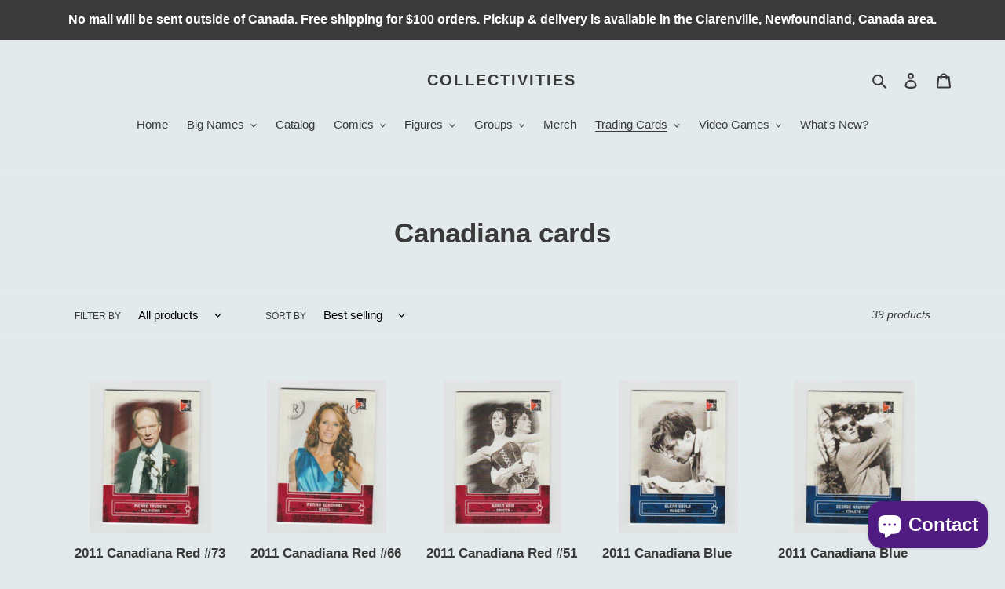

--- FILE ---
content_type: text/html; charset=utf-8
request_url: https://collectivities.ca/collections/canadiana-cards
body_size: 43509
content:
<!doctype html>
<html class="no-js" lang="en">
<head>
  <meta charset="utf-8">
  <meta http-equiv="X-UA-Compatible" content="IE=edge,chrome=1">
  <meta name="viewport" content="width=device-width,initial-scale=1">
  <meta name="theme-color" content="#3a3a3a">

  <link rel="preconnect" href="https://cdn.shopify.com" crossorigin>
  <link rel="preconnect" href="https://fonts.shopifycdn.com" crossorigin>
  <link rel="preconnect" href="https://monorail-edge.shopifysvc.com"><link rel="preload" href="//collectivities.ca/cdn/shop/t/1/assets/theme.css?v=136619971045174987231631008636" as="style">
  <link rel="preload" as="font" href="" type="font/woff2" crossorigin>
  <link rel="preload" as="font" href="" type="font/woff2" crossorigin>
  <link rel="preload" as="font" href="" type="font/woff2" crossorigin>
  <link rel="preload" href="//collectivities.ca/cdn/shop/t/1/assets/theme.js?v=16203573537316399521631008637" as="script">
  <link rel="preload" href="//collectivities.ca/cdn/shop/t/1/assets/lazysizes.js?v=63098554868324070131631008635" as="script"><link rel="canonical" href="https://collectivities.ca/collections/canadiana-cards"><title>Canadiana cards
&ndash; Collectivities</title><!-- /snippets/social-meta-tags.liquid -->


<meta property="og:site_name" content="Collectivities">
<meta property="og:url" content="https://collectivities.ca/collections/canadiana-cards">
<meta property="og:title" content="Canadiana cards">
<meta property="og:type" content="product.group">
<meta property="og:description" content="Shop from tens of thousands of collectibles, old and new, with more added each week. Serving Canadian customers from coast to coast. Drop by for a chat! "><meta property="og:image" content="http://collectivities.ca/cdn/shop/files/IMG_collectivities_5a63daab-b9eb-4df1-8021-0e639bc84861.jpg?v=1636398971">
  <meta property="og:image:secure_url" content="https://collectivities.ca/cdn/shop/files/IMG_collectivities_5a63daab-b9eb-4df1-8021-0e639bc84861.jpg?v=1636398971">
  <meta property="og:image:width" content="960">
  <meta property="og:image:height" content="720">


  <meta name="twitter:site" content="@collectivities9">

<meta name="twitter:card" content="summary_large_image">
<meta name="twitter:title" content="Canadiana cards">
<meta name="twitter:description" content="Shop from tens of thousands of collectibles, old and new, with more added each week. Serving Canadian customers from coast to coast. Drop by for a chat! ">

  
<style data-shopify>
:root {
    --color-text: #3a3a3a;
    --color-text-rgb: 58, 58, 58;
    --color-body-text: #333232;
    --color-sale-text: #EA0606;
    --color-small-button-text-border: #3a3a3a;
    --color-text-field: #ffffff;
    --color-text-field-text: #000000;
    --color-text-field-text-rgb: 0, 0, 0;

    --color-btn-primary: #3a3a3a;
    --color-btn-primary-darker: #212121;
    --color-btn-primary-text: #ffffff;

    --color-blankstate: rgba(51, 50, 50, 0.35);
    --color-blankstate-border: rgba(51, 50, 50, 0.2);
    --color-blankstate-background: rgba(51, 50, 50, 0.1);

    --color-text-focus:#606060;
    --color-overlay-text-focus:#e6e6e6;
    --color-btn-primary-focus:#606060;
    --color-btn-social-focus:#d2d2d2;
    --color-small-button-text-border-focus:#606060;
    --predictive-search-focus:#d4dfe0;

    --color-body: #e3eaeb;
    --color-bg: #e3eaeb;
    --color-bg-rgb: 227, 234, 235;
    --color-bg-alt: rgba(51, 50, 50, 0.05);
    --color-bg-currency-selector: rgba(51, 50, 50, 0.2);

    --color-overlay-title-text: #ffffff;
    --color-image-overlay: #685858;
    --color-image-overlay-rgb: 104, 88, 88;--opacity-image-overlay: 0.4;--hover-overlay-opacity: 0.8;

    --color-border: #ebebeb;
    --color-border-form: #cccccc;
    --color-border-form-darker: #b3b3b3;

    --svg-select-icon: url(//collectivities.ca/cdn/shop/t/1/assets/ico-select.svg?v=29003672709104678581631008651);
    --slick-img-url: url(//collectivities.ca/cdn/shop/t/1/assets/ajax-loader.gif?v=41356863302472015721631008633);

    --font-weight-body--bold: 700;
    --font-weight-body--bolder: 700;

    --font-stack-header: Helvetica, Arial, sans-serif;
    --font-style-header: normal;
    --font-weight-header: 700;

    --font-stack-body: Helvetica, Arial, sans-serif;
    --font-style-body: normal;
    --font-weight-body: 400;

    --font-size-header: 26;

    --font-size-base: 15;

    --font-h1-desktop: 35;
    --font-h1-mobile: 32;
    --font-h2-desktop: 20;
    --font-h2-mobile: 18;
    --font-h3-mobile: 20;
    --font-h4-desktop: 17;
    --font-h4-mobile: 15;
    --font-h5-desktop: 15;
    --font-h5-mobile: 13;
    --font-h6-desktop: 14;
    --font-h6-mobile: 12;

    --font-mega-title-large-desktop: 65;

    --font-rich-text-large: 17;
    --font-rich-text-small: 13;

    
--color-video-bg: #d4dfe0;

    
    --global-color-image-loader-primary: rgba(58, 58, 58, 0.06);
    --global-color-image-loader-secondary: rgba(58, 58, 58, 0.12);
  }
</style>


  <style>*,::after,::before{box-sizing:border-box}body{margin:0}body,html{background-color:var(--color-body)}body,button{font-size:calc(var(--font-size-base) * 1px);font-family:var(--font-stack-body);font-style:var(--font-style-body);font-weight:var(--font-weight-body);color:var(--color-text);line-height:1.5}body,button{-webkit-font-smoothing:antialiased;-webkit-text-size-adjust:100%}.border-bottom{border-bottom:1px solid var(--color-border)}.btn--link{background-color:transparent;border:0;margin:0;color:var(--color-text);text-align:left}.text-right{text-align:right}.icon{display:inline-block;width:20px;height:20px;vertical-align:middle;fill:currentColor}.icon__fallback-text,.visually-hidden{position:absolute!important;overflow:hidden;clip:rect(0 0 0 0);height:1px;width:1px;margin:-1px;padding:0;border:0}svg.icon:not(.icon--full-color) circle,svg.icon:not(.icon--full-color) ellipse,svg.icon:not(.icon--full-color) g,svg.icon:not(.icon--full-color) line,svg.icon:not(.icon--full-color) path,svg.icon:not(.icon--full-color) polygon,svg.icon:not(.icon--full-color) polyline,svg.icon:not(.icon--full-color) rect,symbol.icon:not(.icon--full-color) circle,symbol.icon:not(.icon--full-color) ellipse,symbol.icon:not(.icon--full-color) g,symbol.icon:not(.icon--full-color) line,symbol.icon:not(.icon--full-color) path,symbol.icon:not(.icon--full-color) polygon,symbol.icon:not(.icon--full-color) polyline,symbol.icon:not(.icon--full-color) rect{fill:inherit;stroke:inherit}li{list-style:none}.list--inline{padding:0;margin:0}.list--inline>li{display:inline-block;margin-bottom:0;vertical-align:middle}a{color:var(--color-text);text-decoration:none}.h1,.h2,h1,h2{margin:0 0 17.5px;font-family:var(--font-stack-header);font-style:var(--font-style-header);font-weight:var(--font-weight-header);line-height:1.2;overflow-wrap:break-word;word-wrap:break-word}.h1 a,.h2 a,h1 a,h2 a{color:inherit;text-decoration:none;font-weight:inherit}.h1,h1{font-size:calc(((var(--font-h1-desktop))/ (var(--font-size-base))) * 1em);text-transform:none;letter-spacing:0}@media only screen and (max-width:749px){.h1,h1{font-size:calc(((var(--font-h1-mobile))/ (var(--font-size-base))) * 1em)}}.h2,h2{font-size:calc(((var(--font-h2-desktop))/ (var(--font-size-base))) * 1em);text-transform:uppercase;letter-spacing:.1em}@media only screen and (max-width:749px){.h2,h2{font-size:calc(((var(--font-h2-mobile))/ (var(--font-size-base))) * 1em)}}p{color:var(--color-body-text);margin:0 0 19.44444px}@media only screen and (max-width:749px){p{font-size:calc(((var(--font-size-base) - 1)/ (var(--font-size-base))) * 1em)}}p:last-child{margin-bottom:0}@media only screen and (max-width:749px){.small--hide{display:none!important}}.grid{list-style:none;margin:0;padding:0;margin-left:-30px}.grid::after{content:'';display:table;clear:both}@media only screen and (max-width:749px){.grid{margin-left:-22px}}.grid::after{content:'';display:table;clear:both}.grid--no-gutters{margin-left:0}.grid--no-gutters .grid__item{padding-left:0}.grid--table{display:table;table-layout:fixed;width:100%}.grid--table>.grid__item{float:none;display:table-cell;vertical-align:middle}.grid__item{float:left;padding-left:30px;width:100%}@media only screen and (max-width:749px){.grid__item{padding-left:22px}}.grid__item[class*="--push"]{position:relative}@media only screen and (min-width:750px){.medium-up--one-quarter{width:25%}.medium-up--push-one-third{width:33.33%}.medium-up--one-half{width:50%}.medium-up--push-one-third{left:33.33%;position:relative}}.site-header{position:relative;background-color:var(--color-body)}@media only screen and (max-width:749px){.site-header{border-bottom:1px solid var(--color-border)}}@media only screen and (min-width:750px){.site-header{padding:0 55px}.site-header.logo--center{padding-top:30px}}.site-header__logo{margin:15px 0}.logo-align--center .site-header__logo{text-align:center;margin:0 auto}@media only screen and (max-width:749px){.logo-align--center .site-header__logo{text-align:left;margin:15px 0}}@media only screen and (max-width:749px){.site-header__logo{padding-left:22px;text-align:left}.site-header__logo img{margin:0}}.site-header__logo-link{display:inline-block;word-break:break-word}@media only screen and (min-width:750px){.logo-align--center .site-header__logo-link{margin:0 auto}}.site-header__logo-image{display:block}@media only screen and (min-width:750px){.site-header__logo-image{margin:0 auto}}.site-header__logo-image img{width:100%}.site-header__logo-image--centered img{margin:0 auto}.site-header__logo img{display:block}.site-header__icons{position:relative;white-space:nowrap}@media only screen and (max-width:749px){.site-header__icons{width:auto;padding-right:13px}.site-header__icons .btn--link,.site-header__icons .site-header__cart{font-size:calc(((var(--font-size-base))/ (var(--font-size-base))) * 1em)}}.site-header__icons-wrapper{position:relative;display:-webkit-flex;display:-ms-flexbox;display:flex;width:100%;-ms-flex-align:center;-webkit-align-items:center;-moz-align-items:center;-ms-align-items:center;-o-align-items:center;align-items:center;-webkit-justify-content:flex-end;-ms-justify-content:flex-end;justify-content:flex-end}.site-header__account,.site-header__cart,.site-header__search{position:relative}.site-header__search.site-header__icon{display:none}@media only screen and (min-width:1400px){.site-header__search.site-header__icon{display:block}}.site-header__search-toggle{display:block}@media only screen and (min-width:750px){.site-header__account,.site-header__cart{padding:10px 11px}}.site-header__cart-title,.site-header__search-title{position:absolute!important;overflow:hidden;clip:rect(0 0 0 0);height:1px;width:1px;margin:-1px;padding:0;border:0;display:block;vertical-align:middle}.site-header__cart-title{margin-right:3px}.site-header__cart-count{display:flex;align-items:center;justify-content:center;position:absolute;right:.4rem;top:.2rem;font-weight:700;background-color:var(--color-btn-primary);color:var(--color-btn-primary-text);border-radius:50%;min-width:1em;height:1em}.site-header__cart-count span{font-family:HelveticaNeue,"Helvetica Neue",Helvetica,Arial,sans-serif;font-size:calc(11em / 16);line-height:1}@media only screen and (max-width:749px){.site-header__cart-count{top:calc(7em / 16);right:0;border-radius:50%;min-width:calc(19em / 16);height:calc(19em / 16)}}@media only screen and (max-width:749px){.site-header__cart-count span{padding:.25em calc(6em / 16);font-size:12px}}.site-header__menu{display:none}@media only screen and (max-width:749px){.site-header__icon{display:inline-block;vertical-align:middle;padding:10px 11px;margin:0}}@media only screen and (min-width:750px){.site-header__icon .icon-search{margin-right:3px}}.announcement-bar{z-index:10;position:relative;text-align:center;border-bottom:1px solid transparent;padding:2px}.announcement-bar__link{display:block}.announcement-bar__message{display:block;padding:11px 22px;font-size:calc(((16)/ (var(--font-size-base))) * 1em);font-weight:var(--font-weight-header)}@media only screen and (min-width:750px){.announcement-bar__message{padding-left:55px;padding-right:55px}}.site-nav{position:relative;padding:0;text-align:center;margin:25px 0}.site-nav a{padding:3px 10px}.site-nav__link{display:block;white-space:nowrap}.site-nav--centered .site-nav__link{padding-top:0}.site-nav__link .icon-chevron-down{width:calc(8em / 16);height:calc(8em / 16);margin-left:.5rem}.site-nav__label{border-bottom:1px solid transparent}.site-nav__link--active .site-nav__label{border-bottom-color:var(--color-text)}.site-nav__link--button{border:none;background-color:transparent;padding:3px 10px}.site-header__mobile-nav{z-index:11;position:relative;background-color:var(--color-body)}@media only screen and (max-width:749px){.site-header__mobile-nav{display:-webkit-flex;display:-ms-flexbox;display:flex;width:100%;-ms-flex-align:center;-webkit-align-items:center;-moz-align-items:center;-ms-align-items:center;-o-align-items:center;align-items:center}}.mobile-nav--open .icon-close{display:none}.main-content{opacity:0}.main-content .shopify-section{display:none}.main-content .shopify-section:first-child{display:inherit}.critical-hidden{display:none}</style>

  <script>
    window.performance.mark('debut:theme_stylesheet_loaded.start');

    function onLoadStylesheet() {
      performance.mark('debut:theme_stylesheet_loaded.end');
      performance.measure('debut:theme_stylesheet_loaded', 'debut:theme_stylesheet_loaded.start', 'debut:theme_stylesheet_loaded.end');

      var url = "//collectivities.ca/cdn/shop/t/1/assets/theme.css?v=136619971045174987231631008636";
      var link = document.querySelector('link[href="' + url + '"]');
      link.loaded = true;
      link.dispatchEvent(new Event('load'));
    }
  </script>

  <link rel="stylesheet" href="//collectivities.ca/cdn/shop/t/1/assets/theme.css?v=136619971045174987231631008636" type="text/css" media="print" onload="this.media='all';onLoadStylesheet()">

  <style>
    
    
    
    
    
    
  </style>

  <script>const moneyFormat = "${{amount}} CAD"
var theme = {
      breakpoints: {
        medium: 750,
        large: 990,
        widescreen: 1400
      },
      strings: {
        addToCart: "Add to cart",
        soldOut: "Sold out",
        unavailable: "Unavailable",
        regularPrice: "Regular price",
        salePrice: "Sale price",
        sale: "Sale",
        fromLowestPrice: "from [price]",
        vendor: "Vendor",
        showMore: "Show More",
        showLess: "Show Less",
        searchFor: "Search for",
        addressError: "Error looking up that address",
        addressNoResults: "No results for that address",
        addressQueryLimit: "You have exceeded the Google API usage limit. Consider upgrading to a \u003ca href=\"https:\/\/developers.google.com\/maps\/premium\/usage-limits\"\u003ePremium Plan\u003c\/a\u003e.",
        authError: "There was a problem authenticating your Google Maps account.",
        newWindow: "Opens in a new window.",
        external: "Opens external website.",
        newWindowExternal: "Opens external website in a new window.",
        removeLabel: "Remove [product]",
        update: "Update",
        quantity: "Quantity",
        discountedTotal: "Discounted total",
        regularTotal: "Regular total",
        priceColumn: "See Price column for discount details.",
        quantityMinimumMessage: "Quantity must be 1 or more",
        cartError: "There was an error while updating your cart. Please try again.",
        removedItemMessage: "Removed \u003cspan class=\"cart__removed-product-details\"\u003e([quantity]) [link]\u003c\/span\u003e from your cart.",
        unitPrice: "Unit price",
        unitPriceSeparator: "per",
        oneCartCount: "1 item",
        otherCartCount: "[count] items",
        quantityLabel: "Quantity: [count]",
        products: "Products",
        loading: "Loading",
        number_of_results: "[result_number] of [results_count]",
        number_of_results_found: "[results_count] results found",
        one_result_found: "1 result found"
      },
      moneyFormat: moneyFormat,
      moneyFormatWithCurrency: "${{amount}} CAD",
      settings: {
        predictiveSearchEnabled: true,
        predictiveSearchShowPrice: false,
        predictiveSearchShowVendor: false
      },
      stylesheet: "//collectivities.ca/cdn/shop/t/1/assets/theme.css?v=136619971045174987231631008636"
    };theme.backToCollection = {
        collection: {
          title: "Canadiana cards",
          link: "https://collectivities.ca/collections/canadiana-cards"
        }
      };
      sessionStorage.setItem("backToCollection", JSON.stringify(theme.backToCollection.collection));document.documentElement.className = document.documentElement.className.replace('no-js', 'js');
  </script><script src="//collectivities.ca/cdn/shop/t/1/assets/theme.js?v=16203573537316399521631008637" defer="defer"></script>
  <script src="//collectivities.ca/cdn/shop/t/1/assets/lazysizes.js?v=63098554868324070131631008635" async="async"></script>

  <script type="text/javascript">
    if (window.MSInputMethodContext && document.documentMode) {
      var scripts = document.getElementsByTagName('script')[0];
      var polyfill = document.createElement("script");
      polyfill.defer = true;
      polyfill.src = "//collectivities.ca/cdn/shop/t/1/assets/ie11CustomProperties.min.js?v=146208399201472936201631008635";

      scripts.parentNode.insertBefore(polyfill, scripts);
    }
  </script>

  <script>window.performance && window.performance.mark && window.performance.mark('shopify.content_for_header.start');</script><meta id="shopify-digital-wallet" name="shopify-digital-wallet" content="/59959935162/digital_wallets/dialog">
<meta name="shopify-checkout-api-token" content="63f0a3a450e9124747cbd227db4cd81c">
<meta id="in-context-paypal-metadata" data-shop-id="59959935162" data-venmo-supported="false" data-environment="production" data-locale="en_US" data-paypal-v4="true" data-currency="CAD">
<link rel="alternate" type="application/atom+xml" title="Feed" href="/collections/canadiana-cards.atom" />
<link rel="alternate" type="application/json+oembed" href="https://collectivities.ca/collections/canadiana-cards.oembed">
<script async="async" src="/checkouts/internal/preloads.js?locale=en-CA"></script>
<link rel="preconnect" href="https://shop.app" crossorigin="anonymous">
<script async="async" src="https://shop.app/checkouts/internal/preloads.js?locale=en-CA&shop_id=59959935162" crossorigin="anonymous"></script>
<script id="apple-pay-shop-capabilities" type="application/json">{"shopId":59959935162,"countryCode":"CA","currencyCode":"CAD","merchantCapabilities":["supports3DS"],"merchantId":"gid:\/\/shopify\/Shop\/59959935162","merchantName":"Collectivities","requiredBillingContactFields":["postalAddress","email"],"requiredShippingContactFields":["postalAddress","email"],"shippingType":"shipping","supportedNetworks":["visa","masterCard","amex","discover","interac","jcb"],"total":{"type":"pending","label":"Collectivities","amount":"1.00"},"shopifyPaymentsEnabled":true,"supportsSubscriptions":true}</script>
<script id="shopify-features" type="application/json">{"accessToken":"63f0a3a450e9124747cbd227db4cd81c","betas":["rich-media-storefront-analytics"],"domain":"collectivities.ca","predictiveSearch":true,"shopId":59959935162,"locale":"en"}</script>
<script>var Shopify = Shopify || {};
Shopify.shop = "collectivities.myshopify.com";
Shopify.locale = "en";
Shopify.currency = {"active":"CAD","rate":"1.0"};
Shopify.country = "CA";
Shopify.theme = {"name":"Debut","id":126692163770,"schema_name":"Debut","schema_version":"17.14.0","theme_store_id":796,"role":"main"};
Shopify.theme.handle = "null";
Shopify.theme.style = {"id":null,"handle":null};
Shopify.cdnHost = "collectivities.ca/cdn";
Shopify.routes = Shopify.routes || {};
Shopify.routes.root = "/";</script>
<script type="module">!function(o){(o.Shopify=o.Shopify||{}).modules=!0}(window);</script>
<script>!function(o){function n(){var o=[];function n(){o.push(Array.prototype.slice.apply(arguments))}return n.q=o,n}var t=o.Shopify=o.Shopify||{};t.loadFeatures=n(),t.autoloadFeatures=n()}(window);</script>
<script>
  window.ShopifyPay = window.ShopifyPay || {};
  window.ShopifyPay.apiHost = "shop.app\/pay";
  window.ShopifyPay.redirectState = null;
</script>
<script id="shop-js-analytics" type="application/json">{"pageType":"collection"}</script>
<script defer="defer" async type="module" src="//collectivities.ca/cdn/shopifycloud/shop-js/modules/v2/client.init-shop-cart-sync_C5BV16lS.en.esm.js"></script>
<script defer="defer" async type="module" src="//collectivities.ca/cdn/shopifycloud/shop-js/modules/v2/chunk.common_CygWptCX.esm.js"></script>
<script type="module">
  await import("//collectivities.ca/cdn/shopifycloud/shop-js/modules/v2/client.init-shop-cart-sync_C5BV16lS.en.esm.js");
await import("//collectivities.ca/cdn/shopifycloud/shop-js/modules/v2/chunk.common_CygWptCX.esm.js");

  window.Shopify.SignInWithShop?.initShopCartSync?.({"fedCMEnabled":true,"windoidEnabled":true});

</script>
<script>
  window.Shopify = window.Shopify || {};
  if (!window.Shopify.featureAssets) window.Shopify.featureAssets = {};
  window.Shopify.featureAssets['shop-js'] = {"shop-cart-sync":["modules/v2/client.shop-cart-sync_ZFArdW7E.en.esm.js","modules/v2/chunk.common_CygWptCX.esm.js"],"init-fed-cm":["modules/v2/client.init-fed-cm_CmiC4vf6.en.esm.js","modules/v2/chunk.common_CygWptCX.esm.js"],"shop-button":["modules/v2/client.shop-button_tlx5R9nI.en.esm.js","modules/v2/chunk.common_CygWptCX.esm.js"],"shop-cash-offers":["modules/v2/client.shop-cash-offers_DOA2yAJr.en.esm.js","modules/v2/chunk.common_CygWptCX.esm.js","modules/v2/chunk.modal_D71HUcav.esm.js"],"init-windoid":["modules/v2/client.init-windoid_sURxWdc1.en.esm.js","modules/v2/chunk.common_CygWptCX.esm.js"],"shop-toast-manager":["modules/v2/client.shop-toast-manager_ClPi3nE9.en.esm.js","modules/v2/chunk.common_CygWptCX.esm.js"],"init-shop-email-lookup-coordinator":["modules/v2/client.init-shop-email-lookup-coordinator_B8hsDcYM.en.esm.js","modules/v2/chunk.common_CygWptCX.esm.js"],"init-shop-cart-sync":["modules/v2/client.init-shop-cart-sync_C5BV16lS.en.esm.js","modules/v2/chunk.common_CygWptCX.esm.js"],"avatar":["modules/v2/client.avatar_BTnouDA3.en.esm.js"],"pay-button":["modules/v2/client.pay-button_FdsNuTd3.en.esm.js","modules/v2/chunk.common_CygWptCX.esm.js"],"init-customer-accounts":["modules/v2/client.init-customer-accounts_DxDtT_ad.en.esm.js","modules/v2/client.shop-login-button_C5VAVYt1.en.esm.js","modules/v2/chunk.common_CygWptCX.esm.js","modules/v2/chunk.modal_D71HUcav.esm.js"],"init-shop-for-new-customer-accounts":["modules/v2/client.init-shop-for-new-customer-accounts_ChsxoAhi.en.esm.js","modules/v2/client.shop-login-button_C5VAVYt1.en.esm.js","modules/v2/chunk.common_CygWptCX.esm.js","modules/v2/chunk.modal_D71HUcav.esm.js"],"shop-login-button":["modules/v2/client.shop-login-button_C5VAVYt1.en.esm.js","modules/v2/chunk.common_CygWptCX.esm.js","modules/v2/chunk.modal_D71HUcav.esm.js"],"init-customer-accounts-sign-up":["modules/v2/client.init-customer-accounts-sign-up_CPSyQ0Tj.en.esm.js","modules/v2/client.shop-login-button_C5VAVYt1.en.esm.js","modules/v2/chunk.common_CygWptCX.esm.js","modules/v2/chunk.modal_D71HUcav.esm.js"],"shop-follow-button":["modules/v2/client.shop-follow-button_Cva4Ekp9.en.esm.js","modules/v2/chunk.common_CygWptCX.esm.js","modules/v2/chunk.modal_D71HUcav.esm.js"],"checkout-modal":["modules/v2/client.checkout-modal_BPM8l0SH.en.esm.js","modules/v2/chunk.common_CygWptCX.esm.js","modules/v2/chunk.modal_D71HUcav.esm.js"],"lead-capture":["modules/v2/client.lead-capture_Bi8yE_yS.en.esm.js","modules/v2/chunk.common_CygWptCX.esm.js","modules/v2/chunk.modal_D71HUcav.esm.js"],"shop-login":["modules/v2/client.shop-login_D6lNrXab.en.esm.js","modules/v2/chunk.common_CygWptCX.esm.js","modules/v2/chunk.modal_D71HUcav.esm.js"],"payment-terms":["modules/v2/client.payment-terms_CZxnsJam.en.esm.js","modules/v2/chunk.common_CygWptCX.esm.js","modules/v2/chunk.modal_D71HUcav.esm.js"]};
</script>
<script id="__st">var __st={"a":59959935162,"offset":-12600,"reqid":"c01c59bc-5687-4d73-8fa8-4d549ec2f781-1768736658","pageurl":"collectivities.ca\/collections\/canadiana-cards","u":"4e28e374f622","p":"collection","rtyp":"collection","rid":280506859706};</script>
<script>window.ShopifyPaypalV4VisibilityTracking = true;</script>
<script id="captcha-bootstrap">!function(){'use strict';const t='contact',e='account',n='new_comment',o=[[t,t],['blogs',n],['comments',n],[t,'customer']],c=[[e,'customer_login'],[e,'guest_login'],[e,'recover_customer_password'],[e,'create_customer']],r=t=>t.map((([t,e])=>`form[action*='/${t}']:not([data-nocaptcha='true']) input[name='form_type'][value='${e}']`)).join(','),a=t=>()=>t?[...document.querySelectorAll(t)].map((t=>t.form)):[];function s(){const t=[...o],e=r(t);return a(e)}const i='password',u='form_key',d=['recaptcha-v3-token','g-recaptcha-response','h-captcha-response',i],f=()=>{try{return window.sessionStorage}catch{return}},m='__shopify_v',_=t=>t.elements[u];function p(t,e,n=!1){try{const o=window.sessionStorage,c=JSON.parse(o.getItem(e)),{data:r}=function(t){const{data:e,action:n}=t;return t[m]||n?{data:e,action:n}:{data:t,action:n}}(c);for(const[e,n]of Object.entries(r))t.elements[e]&&(t.elements[e].value=n);n&&o.removeItem(e)}catch(o){console.error('form repopulation failed',{error:o})}}const l='form_type',E='cptcha';function T(t){t.dataset[E]=!0}const w=window,h=w.document,L='Shopify',v='ce_forms',y='captcha';let A=!1;((t,e)=>{const n=(g='f06e6c50-85a8-45c8-87d0-21a2b65856fe',I='https://cdn.shopify.com/shopifycloud/storefront-forms-hcaptcha/ce_storefront_forms_captcha_hcaptcha.v1.5.2.iife.js',D={infoText:'Protected by hCaptcha',privacyText:'Privacy',termsText:'Terms'},(t,e,n)=>{const o=w[L][v],c=o.bindForm;if(c)return c(t,g,e,D).then(n);var r;o.q.push([[t,g,e,D],n]),r=I,A||(h.body.append(Object.assign(h.createElement('script'),{id:'captcha-provider',async:!0,src:r})),A=!0)});var g,I,D;w[L]=w[L]||{},w[L][v]=w[L][v]||{},w[L][v].q=[],w[L][y]=w[L][y]||{},w[L][y].protect=function(t,e){n(t,void 0,e),T(t)},Object.freeze(w[L][y]),function(t,e,n,w,h,L){const[v,y,A,g]=function(t,e,n){const i=e?o:[],u=t?c:[],d=[...i,...u],f=r(d),m=r(i),_=r(d.filter((([t,e])=>n.includes(e))));return[a(f),a(m),a(_),s()]}(w,h,L),I=t=>{const e=t.target;return e instanceof HTMLFormElement?e:e&&e.form},D=t=>v().includes(t);t.addEventListener('submit',(t=>{const e=I(t);if(!e)return;const n=D(e)&&!e.dataset.hcaptchaBound&&!e.dataset.recaptchaBound,o=_(e),c=g().includes(e)&&(!o||!o.value);(n||c)&&t.preventDefault(),c&&!n&&(function(t){try{if(!f())return;!function(t){const e=f();if(!e)return;const n=_(t);if(!n)return;const o=n.value;o&&e.removeItem(o)}(t);const e=Array.from(Array(32),(()=>Math.random().toString(36)[2])).join('');!function(t,e){_(t)||t.append(Object.assign(document.createElement('input'),{type:'hidden',name:u})),t.elements[u].value=e}(t,e),function(t,e){const n=f();if(!n)return;const o=[...t.querySelectorAll(`input[type='${i}']`)].map((({name:t})=>t)),c=[...d,...o],r={};for(const[a,s]of new FormData(t).entries())c.includes(a)||(r[a]=s);n.setItem(e,JSON.stringify({[m]:1,action:t.action,data:r}))}(t,e)}catch(e){console.error('failed to persist form',e)}}(e),e.submit())}));const S=(t,e)=>{t&&!t.dataset[E]&&(n(t,e.some((e=>e===t))),T(t))};for(const o of['focusin','change'])t.addEventListener(o,(t=>{const e=I(t);D(e)&&S(e,y())}));const B=e.get('form_key'),M=e.get(l),P=B&&M;t.addEventListener('DOMContentLoaded',(()=>{const t=y();if(P)for(const e of t)e.elements[l].value===M&&p(e,B);[...new Set([...A(),...v().filter((t=>'true'===t.dataset.shopifyCaptcha))])].forEach((e=>S(e,t)))}))}(h,new URLSearchParams(w.location.search),n,t,e,['guest_login'])})(!0,!0)}();</script>
<script integrity="sha256-4kQ18oKyAcykRKYeNunJcIwy7WH5gtpwJnB7kiuLZ1E=" data-source-attribution="shopify.loadfeatures" defer="defer" src="//collectivities.ca/cdn/shopifycloud/storefront/assets/storefront/load_feature-a0a9edcb.js" crossorigin="anonymous"></script>
<script crossorigin="anonymous" defer="defer" src="//collectivities.ca/cdn/shopifycloud/storefront/assets/shopify_pay/storefront-65b4c6d7.js?v=20250812"></script>
<script data-source-attribution="shopify.dynamic_checkout.dynamic.init">var Shopify=Shopify||{};Shopify.PaymentButton=Shopify.PaymentButton||{isStorefrontPortableWallets:!0,init:function(){window.Shopify.PaymentButton.init=function(){};var t=document.createElement("script");t.src="https://collectivities.ca/cdn/shopifycloud/portable-wallets/latest/portable-wallets.en.js",t.type="module",document.head.appendChild(t)}};
</script>
<script data-source-attribution="shopify.dynamic_checkout.buyer_consent">
  function portableWalletsHideBuyerConsent(e){var t=document.getElementById("shopify-buyer-consent"),n=document.getElementById("shopify-subscription-policy-button");t&&n&&(t.classList.add("hidden"),t.setAttribute("aria-hidden","true"),n.removeEventListener("click",e))}function portableWalletsShowBuyerConsent(e){var t=document.getElementById("shopify-buyer-consent"),n=document.getElementById("shopify-subscription-policy-button");t&&n&&(t.classList.remove("hidden"),t.removeAttribute("aria-hidden"),n.addEventListener("click",e))}window.Shopify?.PaymentButton&&(window.Shopify.PaymentButton.hideBuyerConsent=portableWalletsHideBuyerConsent,window.Shopify.PaymentButton.showBuyerConsent=portableWalletsShowBuyerConsent);
</script>
<script data-source-attribution="shopify.dynamic_checkout.cart.bootstrap">document.addEventListener("DOMContentLoaded",(function(){function t(){return document.querySelector("shopify-accelerated-checkout-cart, shopify-accelerated-checkout")}if(t())Shopify.PaymentButton.init();else{new MutationObserver((function(e,n){t()&&(Shopify.PaymentButton.init(),n.disconnect())})).observe(document.body,{childList:!0,subtree:!0})}}));
</script>
<link id="shopify-accelerated-checkout-styles" rel="stylesheet" media="screen" href="https://collectivities.ca/cdn/shopifycloud/portable-wallets/latest/accelerated-checkout-backwards-compat.css" crossorigin="anonymous">
<style id="shopify-accelerated-checkout-cart">
        #shopify-buyer-consent {
  margin-top: 1em;
  display: inline-block;
  width: 100%;
}

#shopify-buyer-consent.hidden {
  display: none;
}

#shopify-subscription-policy-button {
  background: none;
  border: none;
  padding: 0;
  text-decoration: underline;
  font-size: inherit;
  cursor: pointer;
}

#shopify-subscription-policy-button::before {
  box-shadow: none;
}

      </style>

<script>window.performance && window.performance.mark && window.performance.mark('shopify.content_for_header.end');</script>
<script src="https://cdn.shopify.com/extensions/7bc9bb47-adfa-4267-963e-cadee5096caf/inbox-1252/assets/inbox-chat-loader.js" type="text/javascript" defer="defer"></script>
<link href="https://monorail-edge.shopifysvc.com" rel="dns-prefetch">
<script>(function(){if ("sendBeacon" in navigator && "performance" in window) {try {var session_token_from_headers = performance.getEntriesByType('navigation')[0].serverTiming.find(x => x.name == '_s').description;} catch {var session_token_from_headers = undefined;}var session_cookie_matches = document.cookie.match(/_shopify_s=([^;]*)/);var session_token_from_cookie = session_cookie_matches && session_cookie_matches.length === 2 ? session_cookie_matches[1] : "";var session_token = session_token_from_headers || session_token_from_cookie || "";function handle_abandonment_event(e) {var entries = performance.getEntries().filter(function(entry) {return /monorail-edge.shopifysvc.com/.test(entry.name);});if (!window.abandonment_tracked && entries.length === 0) {window.abandonment_tracked = true;var currentMs = Date.now();var navigation_start = performance.timing.navigationStart;var payload = {shop_id: 59959935162,url: window.location.href,navigation_start,duration: currentMs - navigation_start,session_token,page_type: "collection"};window.navigator.sendBeacon("https://monorail-edge.shopifysvc.com/v1/produce", JSON.stringify({schema_id: "online_store_buyer_site_abandonment/1.1",payload: payload,metadata: {event_created_at_ms: currentMs,event_sent_at_ms: currentMs}}));}}window.addEventListener('pagehide', handle_abandonment_event);}}());</script>
<script id="web-pixels-manager-setup">(function e(e,d,r,n,o){if(void 0===o&&(o={}),!Boolean(null===(a=null===(i=window.Shopify)||void 0===i?void 0:i.analytics)||void 0===a?void 0:a.replayQueue)){var i,a;window.Shopify=window.Shopify||{};var t=window.Shopify;t.analytics=t.analytics||{};var s=t.analytics;s.replayQueue=[],s.publish=function(e,d,r){return s.replayQueue.push([e,d,r]),!0};try{self.performance.mark("wpm:start")}catch(e){}var l=function(){var e={modern:/Edge?\/(1{2}[4-9]|1[2-9]\d|[2-9]\d{2}|\d{4,})\.\d+(\.\d+|)|Firefox\/(1{2}[4-9]|1[2-9]\d|[2-9]\d{2}|\d{4,})\.\d+(\.\d+|)|Chrom(ium|e)\/(9{2}|\d{3,})\.\d+(\.\d+|)|(Maci|X1{2}).+ Version\/(15\.\d+|(1[6-9]|[2-9]\d|\d{3,})\.\d+)([,.]\d+|)( \(\w+\)|)( Mobile\/\w+|) Safari\/|Chrome.+OPR\/(9{2}|\d{3,})\.\d+\.\d+|(CPU[ +]OS|iPhone[ +]OS|CPU[ +]iPhone|CPU IPhone OS|CPU iPad OS)[ +]+(15[._]\d+|(1[6-9]|[2-9]\d|\d{3,})[._]\d+)([._]\d+|)|Android:?[ /-](13[3-9]|1[4-9]\d|[2-9]\d{2}|\d{4,})(\.\d+|)(\.\d+|)|Android.+Firefox\/(13[5-9]|1[4-9]\d|[2-9]\d{2}|\d{4,})\.\d+(\.\d+|)|Android.+Chrom(ium|e)\/(13[3-9]|1[4-9]\d|[2-9]\d{2}|\d{4,})\.\d+(\.\d+|)|SamsungBrowser\/([2-9]\d|\d{3,})\.\d+/,legacy:/Edge?\/(1[6-9]|[2-9]\d|\d{3,})\.\d+(\.\d+|)|Firefox\/(5[4-9]|[6-9]\d|\d{3,})\.\d+(\.\d+|)|Chrom(ium|e)\/(5[1-9]|[6-9]\d|\d{3,})\.\d+(\.\d+|)([\d.]+$|.*Safari\/(?![\d.]+ Edge\/[\d.]+$))|(Maci|X1{2}).+ Version\/(10\.\d+|(1[1-9]|[2-9]\d|\d{3,})\.\d+)([,.]\d+|)( \(\w+\)|)( Mobile\/\w+|) Safari\/|Chrome.+OPR\/(3[89]|[4-9]\d|\d{3,})\.\d+\.\d+|(CPU[ +]OS|iPhone[ +]OS|CPU[ +]iPhone|CPU IPhone OS|CPU iPad OS)[ +]+(10[._]\d+|(1[1-9]|[2-9]\d|\d{3,})[._]\d+)([._]\d+|)|Android:?[ /-](13[3-9]|1[4-9]\d|[2-9]\d{2}|\d{4,})(\.\d+|)(\.\d+|)|Mobile Safari.+OPR\/([89]\d|\d{3,})\.\d+\.\d+|Android.+Firefox\/(13[5-9]|1[4-9]\d|[2-9]\d{2}|\d{4,})\.\d+(\.\d+|)|Android.+Chrom(ium|e)\/(13[3-9]|1[4-9]\d|[2-9]\d{2}|\d{4,})\.\d+(\.\d+|)|Android.+(UC? ?Browser|UCWEB|U3)[ /]?(15\.([5-9]|\d{2,})|(1[6-9]|[2-9]\d|\d{3,})\.\d+)\.\d+|SamsungBrowser\/(5\.\d+|([6-9]|\d{2,})\.\d+)|Android.+MQ{2}Browser\/(14(\.(9|\d{2,})|)|(1[5-9]|[2-9]\d|\d{3,})(\.\d+|))(\.\d+|)|K[Aa][Ii]OS\/(3\.\d+|([4-9]|\d{2,})\.\d+)(\.\d+|)/},d=e.modern,r=e.legacy,n=navigator.userAgent;return n.match(d)?"modern":n.match(r)?"legacy":"unknown"}(),u="modern"===l?"modern":"legacy",c=(null!=n?n:{modern:"",legacy:""})[u],f=function(e){return[e.baseUrl,"/wpm","/b",e.hashVersion,"modern"===e.buildTarget?"m":"l",".js"].join("")}({baseUrl:d,hashVersion:r,buildTarget:u}),m=function(e){var d=e.version,r=e.bundleTarget,n=e.surface,o=e.pageUrl,i=e.monorailEndpoint;return{emit:function(e){var a=e.status,t=e.errorMsg,s=(new Date).getTime(),l=JSON.stringify({metadata:{event_sent_at_ms:s},events:[{schema_id:"web_pixels_manager_load/3.1",payload:{version:d,bundle_target:r,page_url:o,status:a,surface:n,error_msg:t},metadata:{event_created_at_ms:s}}]});if(!i)return console&&console.warn&&console.warn("[Web Pixels Manager] No Monorail endpoint provided, skipping logging."),!1;try{return self.navigator.sendBeacon.bind(self.navigator)(i,l)}catch(e){}var u=new XMLHttpRequest;try{return u.open("POST",i,!0),u.setRequestHeader("Content-Type","text/plain"),u.send(l),!0}catch(e){return console&&console.warn&&console.warn("[Web Pixels Manager] Got an unhandled error while logging to Monorail."),!1}}}}({version:r,bundleTarget:l,surface:e.surface,pageUrl:self.location.href,monorailEndpoint:e.monorailEndpoint});try{o.browserTarget=l,function(e){var d=e.src,r=e.async,n=void 0===r||r,o=e.onload,i=e.onerror,a=e.sri,t=e.scriptDataAttributes,s=void 0===t?{}:t,l=document.createElement("script"),u=document.querySelector("head"),c=document.querySelector("body");if(l.async=n,l.src=d,a&&(l.integrity=a,l.crossOrigin="anonymous"),s)for(var f in s)if(Object.prototype.hasOwnProperty.call(s,f))try{l.dataset[f]=s[f]}catch(e){}if(o&&l.addEventListener("load",o),i&&l.addEventListener("error",i),u)u.appendChild(l);else{if(!c)throw new Error("Did not find a head or body element to append the script");c.appendChild(l)}}({src:f,async:!0,onload:function(){if(!function(){var e,d;return Boolean(null===(d=null===(e=window.Shopify)||void 0===e?void 0:e.analytics)||void 0===d?void 0:d.initialized)}()){var d=window.webPixelsManager.init(e)||void 0;if(d){var r=window.Shopify.analytics;r.replayQueue.forEach((function(e){var r=e[0],n=e[1],o=e[2];d.publishCustomEvent(r,n,o)})),r.replayQueue=[],r.publish=d.publishCustomEvent,r.visitor=d.visitor,r.initialized=!0}}},onerror:function(){return m.emit({status:"failed",errorMsg:"".concat(f," has failed to load")})},sri:function(e){var d=/^sha384-[A-Za-z0-9+/=]+$/;return"string"==typeof e&&d.test(e)}(c)?c:"",scriptDataAttributes:o}),m.emit({status:"loading"})}catch(e){m.emit({status:"failed",errorMsg:(null==e?void 0:e.message)||"Unknown error"})}}})({shopId: 59959935162,storefrontBaseUrl: "https://collectivities.ca",extensionsBaseUrl: "https://extensions.shopifycdn.com/cdn/shopifycloud/web-pixels-manager",monorailEndpoint: "https://monorail-edge.shopifysvc.com/unstable/produce_batch",surface: "storefront-renderer",enabledBetaFlags: ["2dca8a86"],webPixelsConfigList: [{"id":"shopify-app-pixel","configuration":"{}","eventPayloadVersion":"v1","runtimeContext":"STRICT","scriptVersion":"0450","apiClientId":"shopify-pixel","type":"APP","privacyPurposes":["ANALYTICS","MARKETING"]},{"id":"shopify-custom-pixel","eventPayloadVersion":"v1","runtimeContext":"LAX","scriptVersion":"0450","apiClientId":"shopify-pixel","type":"CUSTOM","privacyPurposes":["ANALYTICS","MARKETING"]}],isMerchantRequest: false,initData: {"shop":{"name":"Collectivities","paymentSettings":{"currencyCode":"CAD"},"myshopifyDomain":"collectivities.myshopify.com","countryCode":"CA","storefrontUrl":"https:\/\/collectivities.ca"},"customer":null,"cart":null,"checkout":null,"productVariants":[],"purchasingCompany":null},},"https://collectivities.ca/cdn","fcfee988w5aeb613cpc8e4bc33m6693e112",{"modern":"","legacy":""},{"shopId":"59959935162","storefrontBaseUrl":"https:\/\/collectivities.ca","extensionBaseUrl":"https:\/\/extensions.shopifycdn.com\/cdn\/shopifycloud\/web-pixels-manager","surface":"storefront-renderer","enabledBetaFlags":"[\"2dca8a86\"]","isMerchantRequest":"false","hashVersion":"fcfee988w5aeb613cpc8e4bc33m6693e112","publish":"custom","events":"[[\"page_viewed\",{}],[\"collection_viewed\",{\"collection\":{\"id\":\"280506859706\",\"title\":\"Canadiana cards\",\"productVariants\":[{\"price\":{\"amount\":1.5,\"currencyCode\":\"CAD\"},\"product\":{\"title\":\"2011 Canadiana Red #73 Pierre Trudeau\",\"vendor\":\"In The Game\",\"id\":\"7507447349434\",\"untranslatedTitle\":\"2011 Canadiana Red #73 Pierre Trudeau\",\"url\":\"\/products\/2011-canadiana-red-73-pierre-trudeau\",\"type\":\"Non Sport\"},\"id\":\"42883787161786\",\"image\":{\"src\":\"\/\/collectivities.ca\/cdn\/shop\/files\/2011CanadianaRed_73PierreTrudeau.jpg?v=1701220062\"},\"sku\":\"TCNSCAN0040\",\"title\":\"Default Title\",\"untranslatedTitle\":\"Default Title\"},{\"price\":{\"amount\":1.5,\"currencyCode\":\"CAD\"},\"product\":{\"title\":\"2011 Canadiana Red #66 Monika Schnarre\",\"vendor\":\"In The Game\",\"id\":\"7507446661306\",\"untranslatedTitle\":\"2011 Canadiana Red #66 Monika Schnarre\",\"url\":\"\/products\/2011-canadiana-red-66-monika-schnarre\",\"type\":\"Non Sport\"},\"id\":\"42883774775482\",\"image\":{\"src\":\"\/\/collectivities.ca\/cdn\/shop\/files\/2011CanadianaRed_66MonikaSchnarre.jpg?v=1701219624\"},\"sku\":\"TCNSCAN0039\",\"title\":\"Default Title\",\"untranslatedTitle\":\"Default Title\"},{\"price\":{\"amount\":1.5,\"currencyCode\":\"CAD\"},\"product\":{\"title\":\"2011 Canadiana Red #51 Karen Kain\",\"vendor\":\"In The Game\",\"id\":\"7507445874874\",\"untranslatedTitle\":\"2011 Canadiana Red #51 Karen Kain\",\"url\":\"\/products\/2011-canadiana-red-51-karen-kain\",\"type\":\"Non Sport\"},\"id\":\"42883758096570\",\"image\":{\"src\":\"\/\/collectivities.ca\/cdn\/shop\/files\/2011CanadianaRed_51KarenKain.jpg?v=1701219088\"},\"sku\":\"TCNSCAN0038\",\"title\":\"Default Title\",\"untranslatedTitle\":\"Default Title\"},{\"price\":{\"amount\":3.0,\"currencyCode\":\"CAD\"},\"product\":{\"title\":\"2011 Canadiana Blue #33 Glenn Gould\",\"vendor\":\"In The Game\",\"id\":\"7507445678266\",\"untranslatedTitle\":\"2011 Canadiana Blue #33 Glenn Gould\",\"url\":\"\/products\/2011-canadiana-blue-33-glenn-gould\",\"type\":\"Non Sport\"},\"id\":\"42883750101178\",\"image\":{\"src\":\"\/\/collectivities.ca\/cdn\/shop\/files\/2011CanadianaBlue_33GlennGould.jpg?v=1701218802\"},\"sku\":\"TCNSCAN0037\",\"title\":\"Default Title\",\"untranslatedTitle\":\"Default Title\"},{\"price\":{\"amount\":3.0,\"currencyCode\":\"CAD\"},\"product\":{\"title\":\"2011 Canadiana Blue #30 George Knudson\",\"vendor\":\"In The Game\",\"id\":\"7507445121210\",\"untranslatedTitle\":\"2011 Canadiana Blue #30 George Knudson\",\"url\":\"\/products\/2011-canadiana-blue-30-george-knudson\",\"type\":\"Non Sport\"},\"id\":\"42883737878714\",\"image\":{\"src\":\"\/\/collectivities.ca\/cdn\/shop\/files\/2011CanadianaBlue_30GeorgeKnudson.jpg?v=1701218456\"},\"sku\":\"TCNSCAN0036\",\"title\":\"Default Title\",\"untranslatedTitle\":\"Default Title\"},{\"price\":{\"amount\":80.0,\"currencyCode\":\"CAD\"},\"product\":{\"title\":\"2011 Canadiana Autographs Blue #A-TL1 Tyler Labine\",\"vendor\":\"In The Game\",\"id\":\"7323004043450\",\"untranslatedTitle\":\"2011 Canadiana Autographs Blue #A-TL1 Tyler Labine\",\"url\":\"\/products\/2011-canadiana-autographs-blue-a-tl1-tyler-labine\",\"type\":\"Non Sport\"},\"id\":\"42165755642042\",\"image\":{\"src\":\"\/\/collectivities.ca\/cdn\/shop\/products\/2011CanadianaAutographsBlue_A-TL1TylerLabine.jpg?v=1674804426\"},\"sku\":\"TCNSCAN0035\",\"title\":\"Default Title\",\"untranslatedTitle\":\"Default Title\"},{\"price\":{\"amount\":25.0,\"currencyCode\":\"CAD\"},\"product\":{\"title\":\"2011 Canadiana Mega Memorabilia Gold #MM-32 Jessalyn Gilsig\",\"vendor\":\"In The Game\",\"id\":\"7253566685370\",\"untranslatedTitle\":\"2011 Canadiana Mega Memorabilia Gold #MM-32 Jessalyn Gilsig\",\"url\":\"\/products\/2011-canadiana-mega-memorabilia-gold-mm-32-jessalyn-gilsig\",\"type\":\"Non Sport\"},\"id\":\"41960129495226\",\"image\":{\"src\":\"\/\/collectivities.ca\/cdn\/shop\/products\/2011CanadianaMegaMemorabiliaGold_MM-32JessalynGilsig.jpg?v=1666784850\"},\"sku\":\"TCNSCAN0034\",\"title\":\"Default Title\",\"untranslatedTitle\":\"Default Title\"},{\"price\":{\"amount\":15.0,\"currencyCode\":\"CAD\"},\"product\":{\"title\":\"2011 Canadiana Mega Memorabilia Silver #MM-18 Elvis Stojko\",\"vendor\":\"In The Game\",\"id\":\"7253565767866\",\"untranslatedTitle\":\"2011 Canadiana Mega Memorabilia Silver #MM-18 Elvis Stojko\",\"url\":\"\/products\/2011-canadiana-mega-memorabilia-silver-mm-18-elvis-stojko\",\"type\":\"Non Sport\"},\"id\":\"41960123826362\",\"image\":{\"src\":\"\/\/collectivities.ca\/cdn\/shop\/products\/2011CanadianaMegaMemorabiliaSilver_MM-18ElvisStojko.jpg?v=1666784729\"},\"sku\":\"TCNSCAN0033\",\"title\":\"Default Title\",\"untranslatedTitle\":\"Default Title\"},{\"price\":{\"amount\":20.0,\"currencyCode\":\"CAD\"},\"product\":{\"title\":\"2011 Canadiana Mega Memorabilia Silver #MM-10 Scott Niedermayer\",\"vendor\":\"In The Game\",\"id\":\"7253564457146\",\"untranslatedTitle\":\"2011 Canadiana Mega Memorabilia Silver #MM-10 Scott Niedermayer\",\"url\":\"\/products\/2011-canadiana-mega-memorabilia-silver-mm-10-scott-niedermayer\",\"type\":\"Non Sport\"},\"id\":\"41960117567674\",\"image\":{\"src\":\"\/\/collectivities.ca\/cdn\/shop\/products\/2011CanadianaMegaMemorabiliaSilver_MM-10ScottNiedermayer.jpg?v=1666784616\"},\"sku\":\"TCNSCAN0032\",\"title\":\"Default Title\",\"untranslatedTitle\":\"Default Title\"},{\"price\":{\"amount\":25.0,\"currencyCode\":\"CAD\"},\"product\":{\"title\":\"2011 Canadiana Autographs Blue #A-ZW2 Zack Ward\",\"vendor\":\"In The Game\",\"id\":\"7253564031162\",\"untranslatedTitle\":\"2011 Canadiana Autographs Blue #A-ZW2 Zack Ward\",\"url\":\"\/products\/2011-canadiana-autographs-blue-a-zw2-zack-ward\",\"type\":\"Non Sport\"},\"id\":\"41960114815162\",\"image\":{\"src\":\"\/\/collectivities.ca\/cdn\/shop\/products\/2011CanadianaAutographsBlue_A-ZW2ZackWard.jpg?v=1666784500\"},\"sku\":\"TCNSCAN0031\",\"title\":\"Default Title\",\"untranslatedTitle\":\"Default Title\"},{\"price\":{\"amount\":50.0,\"currencyCode\":\"CAD\"},\"product\":{\"title\":\"2011 Canadiana Autographs Blue #A-CK1 Chantal Kreviazuk\",\"vendor\":\"In The Game\",\"id\":\"7253563211962\",\"untranslatedTitle\":\"2011 Canadiana Autographs Blue #A-CK1 Chantal Kreviazuk\",\"url\":\"\/products\/2011-canadiana-autographs-blue-a-ck1-chantal-kreviazuk\",\"type\":\"Non Sport\"},\"id\":\"41960113537210\",\"image\":{\"src\":\"\/\/collectivities.ca\/cdn\/shop\/products\/2011CanadianaAutographsBlue_A-CK1ChantalKreviazuk.jpg?v=1666784386\"},\"sku\":\"TCNSCAN0030\",\"title\":\"Default Title\",\"untranslatedTitle\":\"Default Title\"},{\"price\":{\"amount\":15.0,\"currencyCode\":\"CAD\"},\"product\":{\"title\":\"2011 Canadiana Autographs Black #A-DT1 Dave Thomas\",\"vendor\":\"In The Game\",\"id\":\"7253561770170\",\"untranslatedTitle\":\"2011 Canadiana Autographs Black #A-DT1 Dave Thomas\",\"url\":\"\/products\/2011-canadiana-autographs-black-a-dt1-dave-thomas\",\"type\":\"Non Sport\"},\"id\":\"41960110194874\",\"image\":{\"src\":\"\/\/collectivities.ca\/cdn\/shop\/products\/2011CanadianaAutographsBlack_A-DT1DaveThomas.jpg?v=1666784233\"},\"sku\":\"TCNSCAN0029\",\"title\":\"Default Title\",\"untranslatedTitle\":\"Default Title\"},{\"price\":{\"amount\":15.0,\"currencyCode\":\"CAD\"},\"product\":{\"title\":\"2011 Canadiana Mega Memorabilia Silver #MM-35 Shawn Sipos\",\"vendor\":\"In The Game\",\"id\":\"7218183962810\",\"untranslatedTitle\":\"2011 Canadiana Mega Memorabilia Silver #MM-35 Shawn Sipos\",\"url\":\"\/products\/2011-canadiana-mega-memorabilia-silver-mm-35-shawn-sipos\",\"type\":\"Non Sport\"},\"id\":\"41866594648250\",\"image\":{\"src\":\"\/\/collectivities.ca\/cdn\/shop\/products\/2011CanadianaMegaMemorabiliaSilver_MM-35ShawnSipos.jpg?v=1664276457\"},\"sku\":\"TCNSCAN0028\",\"title\":\"Default Title\",\"untranslatedTitle\":\"Default Title\"},{\"price\":{\"amount\":15.0,\"currencyCode\":\"CAD\"},\"product\":{\"title\":\"2011 Canadiana Mega Memorabilia Silver #MM-34 Rich Little\",\"vendor\":\"In The Game\",\"id\":\"7218179834042\",\"untranslatedTitle\":\"2011 Canadiana Mega Memorabilia Silver #MM-34 Rich Little\",\"url\":\"\/products\/2011-canadiana-mega-memorabilia-silver-mm-34-rich-little\",\"type\":\"Non Sport\"},\"id\":\"41866590322874\",\"image\":{\"src\":\"\/\/collectivities.ca\/cdn\/shop\/products\/2011CanadianaMegaMemorabiliaSilver_MM-34RichLittle.jpg?v=1664276359\"},\"sku\":\"TCNSCAN0027\",\"title\":\"Default Title\",\"untranslatedTitle\":\"Default Title\"},{\"price\":{\"amount\":15.0,\"currencyCode\":\"CAD\"},\"product\":{\"title\":\"2011 Canadiana Mega Memorabilia Silver #MM-33 Larissa Gomes\",\"vendor\":\"In The Game\",\"id\":\"7218179440826\",\"untranslatedTitle\":\"2011 Canadiana Mega Memorabilia Silver #MM-33 Larissa Gomes\",\"url\":\"\/products\/2011-canadiana-mega-memorabilia-silver-mm-33-larissa-gomes\",\"type\":\"Non Sport\"},\"id\":\"41866587668666\",\"image\":{\"src\":\"\/\/collectivities.ca\/cdn\/shop\/products\/2011CanadianaMegaMemorabiliaSilver_MM-33LarissaGomes.jpg?v=1664276200\"},\"sku\":\"TCNSCAN0026\",\"title\":\"Default Title\",\"untranslatedTitle\":\"Default Title\"},{\"price\":{\"amount\":15.0,\"currencyCode\":\"CAD\"},\"product\":{\"title\":\"2011 Canadiana Mega Memorabilia Silver #MM-32 Jessalyn Gilsig\",\"vendor\":\"In The Game\",\"id\":\"7218178457786\",\"untranslatedTitle\":\"2011 Canadiana Mega Memorabilia Silver #MM-32 Jessalyn Gilsig\",\"url\":\"\/products\/2011-canadiana-mega-memorabilia-silver-mm-32-jessalyn-gilsig\",\"type\":\"Non Sport\"},\"id\":\"41866585931962\",\"image\":{\"src\":\"\/\/collectivities.ca\/cdn\/shop\/products\/2011CanadianaMegaMemorabiliaSilver_MM-32JessalynGilsig.jpg?v=1664276092\"},\"sku\":\"TCNSCAN0025\",\"title\":\"Default Title\",\"untranslatedTitle\":\"Default Title\"},{\"price\":{\"amount\":30.0,\"currencyCode\":\"CAD\"},\"product\":{\"title\":\"2011 Canadiana Mega Memorabilia Silver #MM-29 William Shatner\",\"vendor\":\"In The Game\",\"id\":\"7218174853306\",\"untranslatedTitle\":\"2011 Canadiana Mega Memorabilia Silver #MM-29 William Shatner\",\"url\":\"\/products\/2011-canadiana-mega-memorabilia-silver-mm-29-william-shatner\",\"type\":\"Non Sport\"},\"id\":\"41866582163642\",\"image\":{\"src\":\"\/\/collectivities.ca\/cdn\/shop\/products\/2011CanadianaMegaMemorabiliaSilver_MM-29WilliamShatner.jpg?v=1664275994\"},\"sku\":\"TCNSCAN0024\",\"title\":\"Default Title\",\"untranslatedTitle\":\"Default Title\"},{\"price\":{\"amount\":15.0,\"currencyCode\":\"CAD\"},\"product\":{\"title\":\"2011 Canadiana Mega Memorabilia Silver #MM-26 Tyler Labine\",\"vendor\":\"In The Game\",\"id\":\"7218174689466\",\"untranslatedTitle\":\"2011 Canadiana Mega Memorabilia Silver #MM-26 Tyler Labine\",\"url\":\"\/products\/2011-canadiana-mega-memorabilia-silver-mm-26-tyler-labine\",\"type\":\"Non Sport\"},\"id\":\"41866581213370\",\"image\":{\"src\":\"\/\/collectivities.ca\/cdn\/shop\/products\/2011CanadianaMegaMemorabiliaSilver_MM-26TylerLabine.jpg?v=1664275892\"},\"sku\":\"TCNSCAN0023\",\"title\":\"Default Title\",\"untranslatedTitle\":\"Default Title\"},{\"price\":{\"amount\":15.0,\"currencyCode\":\"CAD\"},\"product\":{\"title\":\"2011 Canadiana Mega Memorabilia Silver #MM-21 Margot Kidder\",\"vendor\":\"In The Game\",\"id\":\"7218173509818\",\"untranslatedTitle\":\"2011 Canadiana Mega Memorabilia Silver #MM-21 Margot Kidder\",\"url\":\"\/products\/2011-canadiana-mega-memorabilia-silver-mm-21-margot-kidder\",\"type\":\"Non Sport\"},\"id\":\"41866579869882\",\"image\":{\"src\":\"\/\/collectivities.ca\/cdn\/shop\/products\/2011CanadianaMegaMemorabiliaSilver_MM-21MargotKidder.jpg?v=1664275780\"},\"sku\":\"TCNSCAN0022\",\"title\":\"Default Title\",\"untranslatedTitle\":\"Default Title\"},{\"price\":{\"amount\":15.0,\"currencyCode\":\"CAD\"},\"product\":{\"title\":\"2011 Canadiana Mega Memorabilia Silver #MM-16 Dave Thomas\",\"vendor\":\"In The Game\",\"id\":\"7218173313210\",\"untranslatedTitle\":\"2011 Canadiana Mega Memorabilia Silver #MM-16 Dave Thomas\",\"url\":\"\/products\/2011-canadiana-mega-memorabilia-silver-mm-16-dave-thomas\",\"type\":\"Non Sport\"},\"id\":\"41866579214522\",\"image\":{\"src\":\"\/\/collectivities.ca\/cdn\/shop\/products\/2011CanadianaMegaMemorabiliaSilver_MM-16DaveThomas.jpg?v=1664275689\"},\"sku\":\"TCNSCAN0021\",\"title\":\"Default Title\",\"untranslatedTitle\":\"Default Title\"},{\"price\":{\"amount\":20.0,\"currencyCode\":\"CAD\"},\"product\":{\"title\":\"2011 Canadiana Mega Memorabilia Silver #MM-03 Dave Cutler\",\"vendor\":\"In The Game\",\"id\":\"7218172985530\",\"untranslatedTitle\":\"2011 Canadiana Mega Memorabilia Silver #MM-03 Dave Cutler\",\"url\":\"\/products\/2011-canadiana-mega-memorabilia-silver-mm-03-dave-cutler\",\"type\":\"Non Sport\"},\"id\":\"41866578395322\",\"image\":{\"src\":\"\/\/collectivities.ca\/cdn\/shop\/products\/2011CanadianaMegaMemorabiliaSilver_MM-03DaveCutler.jpg?v=1664275552\"},\"sku\":\"TCNSCAN0020\",\"title\":\"Default Title\",\"untranslatedTitle\":\"Default Title\"},{\"price\":{\"amount\":30.0,\"currencyCode\":\"CAD\"},\"product\":{\"title\":\"2011 Canadiana Mega Memorabilia Silver #MM-02 Bret Hart\",\"vendor\":\"In The Game\",\"id\":\"7218171871418\",\"untranslatedTitle\":\"2011 Canadiana Mega Memorabilia Silver #MM-02 Bret Hart\",\"url\":\"\/products\/2011-canadiana-mega-memorabilia-silver-mm-02-bret-hart\",\"type\":\"Non Sport\"},\"id\":\"41866575249594\",\"image\":{\"src\":\"\/\/collectivities.ca\/cdn\/shop\/products\/2011CanadianaMegaMemorabiliaSilver_MM-02BretHart.jpg?v=1664275369\"},\"sku\":\"TCNSCAN0019\",\"title\":\"Default Title\",\"untranslatedTitle\":\"Default Title\"},{\"price\":{\"amount\":20.0,\"currencyCode\":\"CAD\"},\"product\":{\"title\":\"2011 Canadiana Double Mega Memorabilia Silver #DM-14 Ferguson Jenkins \u0026 Terry Puhl\",\"vendor\":\"In The Game\",\"id\":\"7218169970874\",\"untranslatedTitle\":\"2011 Canadiana Double Mega Memorabilia Silver #DM-14 Ferguson Jenkins \u0026 Terry Puhl\",\"url\":\"\/products\/2011-canadiana-double-mega-memorabilia-silver-dm-14-ferguson-jenkins-terry-puhl\",\"type\":\"Non Sport\"},\"id\":\"41866567123130\",\"image\":{\"src\":\"\/\/collectivities.ca\/cdn\/shop\/products\/2011CanadianaDoubleMegaMemorabiliaSilver_DM-14FergusonJenkins_TerryPuhl.jpg?v=1664275184\"},\"sku\":\"TCNSCAN0018\",\"title\":\"Default Title\",\"untranslatedTitle\":\"Default Title\"},{\"price\":{\"amount\":20.0,\"currencyCode\":\"CAD\"},\"product\":{\"title\":\"2011 Canadiana Double Mega Memorabilia Silver #DM-11 Jessalyn Gilsig \u0026 Larissa Gomes\",\"vendor\":\"In The Game\",\"id\":\"7218166202554\",\"untranslatedTitle\":\"2011 Canadiana Double Mega Memorabilia Silver #DM-11 Jessalyn Gilsig \u0026 Larissa Gomes\",\"url\":\"\/products\/2011-canadiana-double-mega-memorabilia-silver-dm-11-jessalyn-gilsig-larissa-gomes\",\"type\":\"Non Sport\"},\"id\":\"41866563092666\",\"image\":{\"src\":\"\/\/collectivities.ca\/cdn\/shop\/products\/2011CanadianaDoubleMegaMemorabiliaSilver_DM-11JessalynGilsig_LarissaGomes.jpg?v=1664275071\"},\"sku\":\"TCNSCAN0017\",\"title\":\"Default Title\",\"untranslatedTitle\":\"Default Title\"},{\"price\":{\"amount\":20.0,\"currencyCode\":\"CAD\"},\"product\":{\"title\":\"2011 Canadiana Double Mega Memorabilia Silver #DM-06 Steve Yzerman \u0026 Scott Niedermayer\",\"vendor\":\"In The Game\",\"id\":\"7218164170938\",\"untranslatedTitle\":\"2011 Canadiana Double Mega Memorabilia Silver #DM-06 Steve Yzerman \u0026 Scott Niedermayer\",\"url\":\"\/products\/2011-canadiana-double-mega-memorabilia-silver-dm-06-steve-yzerman-scott-niedermayer\",\"type\":\"Non Sport\"},\"id\":\"41866557948090\",\"image\":{\"src\":\"\/\/collectivities.ca\/cdn\/shop\/products\/2011CanadianaDoubleMegaMemorabiliaSilver_DM-06SteveYzerman_ScottNiedermayer.jpg?v=1664274748\"},\"sku\":\"TCNSCAN0015\",\"title\":\"Default Title\",\"untranslatedTitle\":\"Default Title\"},{\"price\":{\"amount\":30.0,\"currencyCode\":\"CAD\"},\"product\":{\"title\":\"2011 Canadiana Autographs Blue #A-FJ2 Ferguson Jenkins\",\"vendor\":\"In The Game\",\"id\":\"7218159747258\",\"untranslatedTitle\":\"2011 Canadiana Autographs Blue #A-FJ2 Ferguson Jenkins\",\"url\":\"\/products\/2011-canadiana-autographs-blue-a-fj2-ferguson-jenkins\",\"type\":\"Non Sport\"},\"id\":\"41866552967354\",\"image\":{\"src\":\"\/\/collectivities.ca\/cdn\/shop\/products\/2011CanadianaAutographsBlue_A-FJ2FergusonJenkins.jpg?v=1664274592\"},\"sku\":\"TCNSCAN0014\",\"title\":\"Default Title\",\"untranslatedTitle\":\"Default Title\"},{\"price\":{\"amount\":15.0,\"currencyCode\":\"CAD\"},\"product\":{\"title\":\"2011 Canadiana Autographs Black #A-ZW2 Zack Ward\",\"vendor\":\"In The Game\",\"id\":\"7218159419578\",\"untranslatedTitle\":\"2011 Canadiana Autographs Black #A-ZW2 Zack Ward\",\"url\":\"\/products\/2011-canadiana-autographs-black-a-zw2-zack-ward\",\"type\":\"Non Sport\"},\"id\":\"41866549559482\",\"image\":{\"src\":\"\/\/collectivities.ca\/cdn\/shop\/products\/2011CanadianaAutographsBlack_A-ZW2ZackWard.jpg?v=1664274496\"},\"sku\":\"TCNSCAN0013\",\"title\":\"Default Title\",\"untranslatedTitle\":\"Default Title\"},{\"price\":{\"amount\":15.0,\"currencyCode\":\"CAD\"},\"product\":{\"title\":\"2011 Canadiana Autographs Black #A-ZW1 Zack Ward\",\"vendor\":\"In The Game\",\"id\":\"7218159190202\",\"untranslatedTitle\":\"2011 Canadiana Autographs Black #A-ZW1 Zack Ward\",\"url\":\"\/products\/2011-canadiana-autographs-black-a-zw1-zack-ward\",\"type\":\"Non Sport\"},\"id\":\"41866548707514\",\"image\":{\"src\":\"\/\/collectivities.ca\/cdn\/shop\/products\/2011CanadianaAutographsBlack_A-ZW1ZackWard.jpg?v=1664274406\"},\"sku\":\"TCNSCAN0012\",\"title\":\"Default Title\",\"untranslatedTitle\":\"Default Title\"},{\"price\":{\"amount\":15.0,\"currencyCode\":\"CAD\"},\"product\":{\"title\":\"2011 Canadiana Autographs Black #A-TP1 Terry Puhl\",\"vendor\":\"In The Game\",\"id\":\"7218158174394\",\"untranslatedTitle\":\"2011 Canadiana Autographs Black #A-TP1 Terry Puhl\",\"url\":\"\/products\/2011-canadiana-autographs-black-a-tp1-terry-puhl\",\"type\":\"Non Sport\"},\"id\":\"41866547298490\",\"image\":{\"src\":\"\/\/collectivities.ca\/cdn\/shop\/products\/2011CanadianaAutographsBlack_A-TP1TerryPuhl.jpg?v=1664274306\"},\"sku\":\"TCNSCAN0011\",\"title\":\"Default Title\",\"untranslatedTitle\":\"Default Title\"},{\"price\":{\"amount\":15.0,\"currencyCode\":\"CAD\"},\"product\":{\"title\":\"2011 Canadiana Autographs Black #A-SS1 Shaun Sipos\",\"vendor\":\"In The Game\",\"id\":\"7218156503226\",\"untranslatedTitle\":\"2011 Canadiana Autographs Black #A-SS1 Shaun Sipos\",\"url\":\"\/products\/2011-canadiana-autographs-black-a-ss1-shawn-sipos\",\"type\":\"Non Sport\"},\"id\":\"41866543399098\",\"image\":{\"src\":\"\/\/collectivities.ca\/cdn\/shop\/products\/2011CanadianaAutographsBlack_A-SS1ShawnSipos.jpg?v=1664274144\"},\"sku\":\"TCNSCAN0010\",\"title\":\"Default Title\",\"untranslatedTitle\":\"Default Title\"},{\"price\":{\"amount\":15.0,\"currencyCode\":\"CAD\"},\"product\":{\"title\":\"2011 Canadiana Autographs Black #A-RM1 Raine Maida\",\"vendor\":\"In The Game\",\"id\":\"7218156306618\",\"untranslatedTitle\":\"2011 Canadiana Autographs Black #A-RM1 Raine Maida\",\"url\":\"\/products\/2011-canadiana-autographs-black-a-rm1-raine-maida\",\"type\":\"Non Sport\"},\"id\":\"41866542874810\",\"image\":{\"src\":\"\/\/collectivities.ca\/cdn\/shop\/products\/2011CanadianaAutographsBlack_A-RM1RaineMaida.jpg?v=1664274044\"},\"sku\":\"TCNSCAN0009\",\"title\":\"Default Title\",\"untranslatedTitle\":\"Default Title\"},{\"price\":{\"amount\":15.0,\"currencyCode\":\"CAD\"},\"product\":{\"title\":\"2011 Canadiana Autographs Black #A-RL2 Rich Little\",\"vendor\":\"In The Game\",\"id\":\"7218155356346\",\"untranslatedTitle\":\"2011 Canadiana Autographs Black #A-RL2 Rich Little\",\"url\":\"\/products\/2011-canadiana-autographs-black-a-rl2-rich-little\",\"type\":\"Non Sport\"},\"id\":\"41866541760698\",\"image\":{\"src\":\"\/\/collectivities.ca\/cdn\/shop\/products\/2011CanadianaAutographsBlack_A-RL2RichLittle.jpg?v=1664273920\"},\"sku\":\"TCNSCAN0008\",\"title\":\"Default Title\",\"untranslatedTitle\":\"Default Title\"},{\"price\":{\"amount\":15.0,\"currencyCode\":\"CAD\"},\"product\":{\"title\":\"2011 Canadiana Autographs Black #A-KZ1 Kevin Zegers\",\"vendor\":\"In The Game\",\"id\":\"7218145525946\",\"untranslatedTitle\":\"2011 Canadiana Autographs Black #A-KZ1 Kevin Zegers\",\"url\":\"\/products\/2011-canadiana-autographs-black-a-kz1-kevin-wegers\",\"type\":\"Non Sport\"},\"id\":\"41866512171194\",\"image\":{\"src\":\"\/\/collectivities.ca\/cdn\/shop\/products\/2011CanadianaAutographsBlack_A-KZ1KevinWegers.jpg?v=1664272978\"},\"sku\":\"TCNSCAN0007\",\"title\":\"Default Title\",\"untranslatedTitle\":\"Default Title\"},{\"price\":{\"amount\":15.0,\"currencyCode\":\"CAD\"},\"product\":{\"title\":\"2011 Canadiana Autographs Black #A-GP1 Gordon Pinsent\",\"vendor\":\"In The Game\",\"id\":\"7218143887546\",\"untranslatedTitle\":\"2011 Canadiana Autographs Black #A-GP1 Gordon Pinsent\",\"url\":\"\/products\/2011-canadiana-autographs-black-a-gp1-gordan-pinsent\",\"type\":\"Non Sport\"},\"id\":\"41866505584826\",\"image\":{\"src\":\"\/\/collectivities.ca\/cdn\/shop\/products\/2011CanadianaAutographsBlack_A-GP1GordanPinsent.jpg?v=1664272825\"},\"sku\":\"TCNSCAN0006\",\"title\":\"Default Title\",\"untranslatedTitle\":\"Default Title\"},{\"price\":{\"amount\":30.0,\"currencyCode\":\"CAD\"},\"product\":{\"title\":\"2011 Canadiana Autographs Black #A-AJ2 Angela James\",\"vendor\":\"In The Game\",\"id\":\"7218143035578\",\"untranslatedTitle\":\"2011 Canadiana Autographs Black #A-AJ2 Angela James\",\"url\":\"\/products\/2011-canadiana-autographs-black-a-aj2-angela-james\",\"type\":\"Non Sport\"},\"id\":\"41866500473018\",\"image\":{\"src\":\"\/\/collectivities.ca\/cdn\/shop\/products\/2011CanadianaAutographsBlack_A-Aj2AngelaJames.jpg?v=1664272617\"},\"sku\":\"TCNSCAN0005\",\"title\":\"Default Title\",\"untranslatedTitle\":\"Default Title\"},{\"price\":{\"amount\":20.0,\"currencyCode\":\"CAD\"},\"product\":{\"title\":\"2011 Canadiana Double Mega Memorabilia Silver #DM15 Corey Haim and Tyler Labine\",\"vendor\":\"In The Game\",\"id\":\"6895639068858\",\"untranslatedTitle\":\"2011 Canadiana Double Mega Memorabilia Silver #DM15 Corey Haim and Tyler Labine\",\"url\":\"\/products\/2011-canadiana-dm15-corey-haim-and-tyler-labine\",\"type\":\"Non Sport\"},\"id\":\"40590098596026\",\"image\":{\"src\":\"\/\/collectivities.ca\/cdn\/shop\/products\/2011Canadiana_DM15CoreyHaimandTylerLabine.png?v=1633872977\"},\"sku\":\"TCNSCAN0004\",\"title\":\"Default Title\",\"untranslatedTitle\":\"Default Title\"},{\"price\":{\"amount\":15.0,\"currencyCode\":\"CAD\"},\"product\":{\"title\":\"2011 Canadiana Mega Memorabilia Silver #MM-32 Jessalyn Gilsig\",\"vendor\":\"In The Game\",\"id\":\"6895638577338\",\"untranslatedTitle\":\"2011 Canadiana Mega Memorabilia Silver #MM-32 Jessalyn Gilsig\",\"url\":\"\/products\/2011-canadiana-mm32-jessalyn-gilsig\",\"type\":\"Non Sport\"},\"id\":\"40590097678522\",\"image\":{\"src\":\"\/\/collectivities.ca\/cdn\/shop\/files\/2011CanadianaMegaMemorabiliaSilver_MM-32JessalynGilsig_56112afc-ef92-4469-b3b3-eb492dcf0766.jpg?v=1698997253\"},\"sku\":\"TCNSCAN0003\",\"title\":\"Default Title\",\"untranslatedTitle\":\"Default Title\"},{\"price\":{\"amount\":15.0,\"currencyCode\":\"CAD\"},\"product\":{\"title\":\"2011 Canadiana Mega Memorabilia Silver #MM-31 Zack Ward\",\"vendor\":\"In The Game\",\"id\":\"6895638184122\",\"untranslatedTitle\":\"2011 Canadiana Mega Memorabilia Silver #MM-31 Zack Ward\",\"url\":\"\/products\/2011-canadiana-mm31-zack-ward\",\"type\":\"Non Sport\"},\"id\":\"40590096564410\",\"image\":{\"src\":\"\/\/collectivities.ca\/cdn\/shop\/products\/2011Canadiana_MM31ZackWard.png?v=1633872527\"},\"sku\":\"TCNSCAN0002\",\"title\":\"Default Title\",\"untranslatedTitle\":\"Default Title\"},{\"price\":{\"amount\":15.0,\"currencyCode\":\"CAD\"},\"product\":{\"title\":\"2011 Canadiana Mega Memorabilia Silver #MM-30 Corey Haim\",\"vendor\":\"In The Game\",\"id\":\"6895637889210\",\"untranslatedTitle\":\"2011 Canadiana Mega Memorabilia Silver #MM-30 Corey Haim\",\"url\":\"\/products\/2011-canadiana-mm30-corey-haim\",\"type\":\"Non Sport\"},\"id\":\"40590096007354\",\"image\":{\"src\":\"\/\/collectivities.ca\/cdn\/shop\/products\/2011Canadiana_MM30CoreyHaim.png?v=1633872332\"},\"sku\":\"TCNSCAN0001\",\"title\":\"Default Title\",\"untranslatedTitle\":\"Default Title\"}]}}]]"});</script><script>
  window.ShopifyAnalytics = window.ShopifyAnalytics || {};
  window.ShopifyAnalytics.meta = window.ShopifyAnalytics.meta || {};
  window.ShopifyAnalytics.meta.currency = 'CAD';
  var meta = {"products":[{"id":7507447349434,"gid":"gid:\/\/shopify\/Product\/7507447349434","vendor":"In The Game","type":"Non Sport","handle":"2011-canadiana-red-73-pierre-trudeau","variants":[{"id":42883787161786,"price":150,"name":"2011 Canadiana Red #73 Pierre Trudeau","public_title":null,"sku":"TCNSCAN0040"}],"remote":false},{"id":7507446661306,"gid":"gid:\/\/shopify\/Product\/7507446661306","vendor":"In The Game","type":"Non Sport","handle":"2011-canadiana-red-66-monika-schnarre","variants":[{"id":42883774775482,"price":150,"name":"2011 Canadiana Red #66 Monika Schnarre","public_title":null,"sku":"TCNSCAN0039"}],"remote":false},{"id":7507445874874,"gid":"gid:\/\/shopify\/Product\/7507445874874","vendor":"In The Game","type":"Non Sport","handle":"2011-canadiana-red-51-karen-kain","variants":[{"id":42883758096570,"price":150,"name":"2011 Canadiana Red #51 Karen Kain","public_title":null,"sku":"TCNSCAN0038"}],"remote":false},{"id":7507445678266,"gid":"gid:\/\/shopify\/Product\/7507445678266","vendor":"In The Game","type":"Non Sport","handle":"2011-canadiana-blue-33-glenn-gould","variants":[{"id":42883750101178,"price":300,"name":"2011 Canadiana Blue #33 Glenn Gould","public_title":null,"sku":"TCNSCAN0037"}],"remote":false},{"id":7507445121210,"gid":"gid:\/\/shopify\/Product\/7507445121210","vendor":"In The Game","type":"Non Sport","handle":"2011-canadiana-blue-30-george-knudson","variants":[{"id":42883737878714,"price":300,"name":"2011 Canadiana Blue #30 George Knudson","public_title":null,"sku":"TCNSCAN0036"}],"remote":false},{"id":7323004043450,"gid":"gid:\/\/shopify\/Product\/7323004043450","vendor":"In The Game","type":"Non Sport","handle":"2011-canadiana-autographs-blue-a-tl1-tyler-labine","variants":[{"id":42165755642042,"price":8000,"name":"2011 Canadiana Autographs Blue #A-TL1 Tyler Labine","public_title":null,"sku":"TCNSCAN0035"}],"remote":false},{"id":7253566685370,"gid":"gid:\/\/shopify\/Product\/7253566685370","vendor":"In The Game","type":"Non Sport","handle":"2011-canadiana-mega-memorabilia-gold-mm-32-jessalyn-gilsig","variants":[{"id":41960129495226,"price":2500,"name":"2011 Canadiana Mega Memorabilia Gold #MM-32 Jessalyn Gilsig","public_title":null,"sku":"TCNSCAN0034"}],"remote":false},{"id":7253565767866,"gid":"gid:\/\/shopify\/Product\/7253565767866","vendor":"In The Game","type":"Non Sport","handle":"2011-canadiana-mega-memorabilia-silver-mm-18-elvis-stojko","variants":[{"id":41960123826362,"price":1500,"name":"2011 Canadiana Mega Memorabilia Silver #MM-18 Elvis Stojko","public_title":null,"sku":"TCNSCAN0033"}],"remote":false},{"id":7253564457146,"gid":"gid:\/\/shopify\/Product\/7253564457146","vendor":"In The Game","type":"Non Sport","handle":"2011-canadiana-mega-memorabilia-silver-mm-10-scott-niedermayer","variants":[{"id":41960117567674,"price":2000,"name":"2011 Canadiana Mega Memorabilia Silver #MM-10 Scott Niedermayer","public_title":null,"sku":"TCNSCAN0032"}],"remote":false},{"id":7253564031162,"gid":"gid:\/\/shopify\/Product\/7253564031162","vendor":"In The Game","type":"Non Sport","handle":"2011-canadiana-autographs-blue-a-zw2-zack-ward","variants":[{"id":41960114815162,"price":2500,"name":"2011 Canadiana Autographs Blue #A-ZW2 Zack Ward","public_title":null,"sku":"TCNSCAN0031"}],"remote":false},{"id":7253563211962,"gid":"gid:\/\/shopify\/Product\/7253563211962","vendor":"In The Game","type":"Non Sport","handle":"2011-canadiana-autographs-blue-a-ck1-chantal-kreviazuk","variants":[{"id":41960113537210,"price":5000,"name":"2011 Canadiana Autographs Blue #A-CK1 Chantal Kreviazuk","public_title":null,"sku":"TCNSCAN0030"}],"remote":false},{"id":7253561770170,"gid":"gid:\/\/shopify\/Product\/7253561770170","vendor":"In The Game","type":"Non Sport","handle":"2011-canadiana-autographs-black-a-dt1-dave-thomas","variants":[{"id":41960110194874,"price":1500,"name":"2011 Canadiana Autographs Black #A-DT1 Dave Thomas","public_title":null,"sku":"TCNSCAN0029"}],"remote":false},{"id":7218183962810,"gid":"gid:\/\/shopify\/Product\/7218183962810","vendor":"In The Game","type":"Non Sport","handle":"2011-canadiana-mega-memorabilia-silver-mm-35-shawn-sipos","variants":[{"id":41866594648250,"price":1500,"name":"2011 Canadiana Mega Memorabilia Silver #MM-35 Shawn Sipos","public_title":null,"sku":"TCNSCAN0028"}],"remote":false},{"id":7218179834042,"gid":"gid:\/\/shopify\/Product\/7218179834042","vendor":"In The Game","type":"Non Sport","handle":"2011-canadiana-mega-memorabilia-silver-mm-34-rich-little","variants":[{"id":41866590322874,"price":1500,"name":"2011 Canadiana Mega Memorabilia Silver #MM-34 Rich Little","public_title":null,"sku":"TCNSCAN0027"}],"remote":false},{"id":7218179440826,"gid":"gid:\/\/shopify\/Product\/7218179440826","vendor":"In The Game","type":"Non Sport","handle":"2011-canadiana-mega-memorabilia-silver-mm-33-larissa-gomes","variants":[{"id":41866587668666,"price":1500,"name":"2011 Canadiana Mega Memorabilia Silver #MM-33 Larissa Gomes","public_title":null,"sku":"TCNSCAN0026"}],"remote":false},{"id":7218178457786,"gid":"gid:\/\/shopify\/Product\/7218178457786","vendor":"In The Game","type":"Non Sport","handle":"2011-canadiana-mega-memorabilia-silver-mm-32-jessalyn-gilsig","variants":[{"id":41866585931962,"price":1500,"name":"2011 Canadiana Mega Memorabilia Silver #MM-32 Jessalyn Gilsig","public_title":null,"sku":"TCNSCAN0025"}],"remote":false},{"id":7218174853306,"gid":"gid:\/\/shopify\/Product\/7218174853306","vendor":"In The Game","type":"Non Sport","handle":"2011-canadiana-mega-memorabilia-silver-mm-29-william-shatner","variants":[{"id":41866582163642,"price":3000,"name":"2011 Canadiana Mega Memorabilia Silver #MM-29 William Shatner","public_title":null,"sku":"TCNSCAN0024"}],"remote":false},{"id":7218174689466,"gid":"gid:\/\/shopify\/Product\/7218174689466","vendor":"In The Game","type":"Non Sport","handle":"2011-canadiana-mega-memorabilia-silver-mm-26-tyler-labine","variants":[{"id":41866581213370,"price":1500,"name":"2011 Canadiana Mega Memorabilia Silver #MM-26 Tyler Labine","public_title":null,"sku":"TCNSCAN0023"}],"remote":false},{"id":7218173509818,"gid":"gid:\/\/shopify\/Product\/7218173509818","vendor":"In The Game","type":"Non Sport","handle":"2011-canadiana-mega-memorabilia-silver-mm-21-margot-kidder","variants":[{"id":41866579869882,"price":1500,"name":"2011 Canadiana Mega Memorabilia Silver #MM-21 Margot Kidder","public_title":null,"sku":"TCNSCAN0022"}],"remote":false},{"id":7218173313210,"gid":"gid:\/\/shopify\/Product\/7218173313210","vendor":"In The Game","type":"Non Sport","handle":"2011-canadiana-mega-memorabilia-silver-mm-16-dave-thomas","variants":[{"id":41866579214522,"price":1500,"name":"2011 Canadiana Mega Memorabilia Silver #MM-16 Dave Thomas","public_title":null,"sku":"TCNSCAN0021"}],"remote":false},{"id":7218172985530,"gid":"gid:\/\/shopify\/Product\/7218172985530","vendor":"In The Game","type":"Non Sport","handle":"2011-canadiana-mega-memorabilia-silver-mm-03-dave-cutler","variants":[{"id":41866578395322,"price":2000,"name":"2011 Canadiana Mega Memorabilia Silver #MM-03 Dave Cutler","public_title":null,"sku":"TCNSCAN0020"}],"remote":false},{"id":7218171871418,"gid":"gid:\/\/shopify\/Product\/7218171871418","vendor":"In The Game","type":"Non Sport","handle":"2011-canadiana-mega-memorabilia-silver-mm-02-bret-hart","variants":[{"id":41866575249594,"price":3000,"name":"2011 Canadiana Mega Memorabilia Silver #MM-02 Bret Hart","public_title":null,"sku":"TCNSCAN0019"}],"remote":false},{"id":7218169970874,"gid":"gid:\/\/shopify\/Product\/7218169970874","vendor":"In The Game","type":"Non Sport","handle":"2011-canadiana-double-mega-memorabilia-silver-dm-14-ferguson-jenkins-terry-puhl","variants":[{"id":41866567123130,"price":2000,"name":"2011 Canadiana Double Mega Memorabilia Silver #DM-14 Ferguson Jenkins \u0026 Terry Puhl","public_title":null,"sku":"TCNSCAN0018"}],"remote":false},{"id":7218166202554,"gid":"gid:\/\/shopify\/Product\/7218166202554","vendor":"In The Game","type":"Non Sport","handle":"2011-canadiana-double-mega-memorabilia-silver-dm-11-jessalyn-gilsig-larissa-gomes","variants":[{"id":41866563092666,"price":2000,"name":"2011 Canadiana Double Mega Memorabilia Silver #DM-11 Jessalyn Gilsig \u0026 Larissa Gomes","public_title":null,"sku":"TCNSCAN0017"}],"remote":false},{"id":7218164170938,"gid":"gid:\/\/shopify\/Product\/7218164170938","vendor":"In The Game","type":"Non Sport","handle":"2011-canadiana-double-mega-memorabilia-silver-dm-06-steve-yzerman-scott-niedermayer","variants":[{"id":41866557948090,"price":2000,"name":"2011 Canadiana Double Mega Memorabilia Silver #DM-06 Steve Yzerman \u0026 Scott Niedermayer","public_title":null,"sku":"TCNSCAN0015"}],"remote":false},{"id":7218159747258,"gid":"gid:\/\/shopify\/Product\/7218159747258","vendor":"In The Game","type":"Non Sport","handle":"2011-canadiana-autographs-blue-a-fj2-ferguson-jenkins","variants":[{"id":41866552967354,"price":3000,"name":"2011 Canadiana Autographs Blue #A-FJ2 Ferguson Jenkins","public_title":null,"sku":"TCNSCAN0014"}],"remote":false},{"id":7218159419578,"gid":"gid:\/\/shopify\/Product\/7218159419578","vendor":"In The Game","type":"Non Sport","handle":"2011-canadiana-autographs-black-a-zw2-zack-ward","variants":[{"id":41866549559482,"price":1500,"name":"2011 Canadiana Autographs Black #A-ZW2 Zack Ward","public_title":null,"sku":"TCNSCAN0013"}],"remote":false},{"id":7218159190202,"gid":"gid:\/\/shopify\/Product\/7218159190202","vendor":"In The Game","type":"Non Sport","handle":"2011-canadiana-autographs-black-a-zw1-zack-ward","variants":[{"id":41866548707514,"price":1500,"name":"2011 Canadiana Autographs Black #A-ZW1 Zack Ward","public_title":null,"sku":"TCNSCAN0012"}],"remote":false},{"id":7218158174394,"gid":"gid:\/\/shopify\/Product\/7218158174394","vendor":"In The Game","type":"Non Sport","handle":"2011-canadiana-autographs-black-a-tp1-terry-puhl","variants":[{"id":41866547298490,"price":1500,"name":"2011 Canadiana Autographs Black #A-TP1 Terry Puhl","public_title":null,"sku":"TCNSCAN0011"}],"remote":false},{"id":7218156503226,"gid":"gid:\/\/shopify\/Product\/7218156503226","vendor":"In The Game","type":"Non Sport","handle":"2011-canadiana-autographs-black-a-ss1-shawn-sipos","variants":[{"id":41866543399098,"price":1500,"name":"2011 Canadiana Autographs Black #A-SS1 Shaun Sipos","public_title":null,"sku":"TCNSCAN0010"}],"remote":false},{"id":7218156306618,"gid":"gid:\/\/shopify\/Product\/7218156306618","vendor":"In The Game","type":"Non Sport","handle":"2011-canadiana-autographs-black-a-rm1-raine-maida","variants":[{"id":41866542874810,"price":1500,"name":"2011 Canadiana Autographs Black #A-RM1 Raine Maida","public_title":null,"sku":"TCNSCAN0009"}],"remote":false},{"id":7218155356346,"gid":"gid:\/\/shopify\/Product\/7218155356346","vendor":"In The Game","type":"Non Sport","handle":"2011-canadiana-autographs-black-a-rl2-rich-little","variants":[{"id":41866541760698,"price":1500,"name":"2011 Canadiana Autographs Black #A-RL2 Rich Little","public_title":null,"sku":"TCNSCAN0008"}],"remote":false},{"id":7218145525946,"gid":"gid:\/\/shopify\/Product\/7218145525946","vendor":"In The Game","type":"Non Sport","handle":"2011-canadiana-autographs-black-a-kz1-kevin-wegers","variants":[{"id":41866512171194,"price":1500,"name":"2011 Canadiana Autographs Black #A-KZ1 Kevin Zegers","public_title":null,"sku":"TCNSCAN0007"}],"remote":false},{"id":7218143887546,"gid":"gid:\/\/shopify\/Product\/7218143887546","vendor":"In The Game","type":"Non Sport","handle":"2011-canadiana-autographs-black-a-gp1-gordan-pinsent","variants":[{"id":41866505584826,"price":1500,"name":"2011 Canadiana Autographs Black #A-GP1 Gordon Pinsent","public_title":null,"sku":"TCNSCAN0006"}],"remote":false},{"id":7218143035578,"gid":"gid:\/\/shopify\/Product\/7218143035578","vendor":"In The Game","type":"Non Sport","handle":"2011-canadiana-autographs-black-a-aj2-angela-james","variants":[{"id":41866500473018,"price":3000,"name":"2011 Canadiana Autographs Black #A-AJ2 Angela James","public_title":null,"sku":"TCNSCAN0005"}],"remote":false},{"id":6895639068858,"gid":"gid:\/\/shopify\/Product\/6895639068858","vendor":"In The Game","type":"Non Sport","handle":"2011-canadiana-dm15-corey-haim-and-tyler-labine","variants":[{"id":40590098596026,"price":2000,"name":"2011 Canadiana Double Mega Memorabilia Silver #DM15 Corey Haim and Tyler Labine","public_title":null,"sku":"TCNSCAN0004"}],"remote":false},{"id":6895638577338,"gid":"gid:\/\/shopify\/Product\/6895638577338","vendor":"In The Game","type":"Non Sport","handle":"2011-canadiana-mm32-jessalyn-gilsig","variants":[{"id":40590097678522,"price":1500,"name":"2011 Canadiana Mega Memorabilia Silver #MM-32 Jessalyn Gilsig","public_title":null,"sku":"TCNSCAN0003"}],"remote":false},{"id":6895638184122,"gid":"gid:\/\/shopify\/Product\/6895638184122","vendor":"In The Game","type":"Non Sport","handle":"2011-canadiana-mm31-zack-ward","variants":[{"id":40590096564410,"price":1500,"name":"2011 Canadiana Mega Memorabilia Silver #MM-31 Zack Ward","public_title":null,"sku":"TCNSCAN0002"}],"remote":false},{"id":6895637889210,"gid":"gid:\/\/shopify\/Product\/6895637889210","vendor":"In The Game","type":"Non Sport","handle":"2011-canadiana-mm30-corey-haim","variants":[{"id":40590096007354,"price":1500,"name":"2011 Canadiana Mega Memorabilia Silver #MM-30 Corey Haim","public_title":null,"sku":"TCNSCAN0001"}],"remote":false}],"page":{"pageType":"collection","resourceType":"collection","resourceId":280506859706,"requestId":"c01c59bc-5687-4d73-8fa8-4d549ec2f781-1768736658"}};
  for (var attr in meta) {
    window.ShopifyAnalytics.meta[attr] = meta[attr];
  }
</script>
<script class="analytics">
  (function () {
    var customDocumentWrite = function(content) {
      var jquery = null;

      if (window.jQuery) {
        jquery = window.jQuery;
      } else if (window.Checkout && window.Checkout.$) {
        jquery = window.Checkout.$;
      }

      if (jquery) {
        jquery('body').append(content);
      }
    };

    var hasLoggedConversion = function(token) {
      if (token) {
        return document.cookie.indexOf('loggedConversion=' + token) !== -1;
      }
      return false;
    }

    var setCookieIfConversion = function(token) {
      if (token) {
        var twoMonthsFromNow = new Date(Date.now());
        twoMonthsFromNow.setMonth(twoMonthsFromNow.getMonth() + 2);

        document.cookie = 'loggedConversion=' + token + '; expires=' + twoMonthsFromNow;
      }
    }

    var trekkie = window.ShopifyAnalytics.lib = window.trekkie = window.trekkie || [];
    if (trekkie.integrations) {
      return;
    }
    trekkie.methods = [
      'identify',
      'page',
      'ready',
      'track',
      'trackForm',
      'trackLink'
    ];
    trekkie.factory = function(method) {
      return function() {
        var args = Array.prototype.slice.call(arguments);
        args.unshift(method);
        trekkie.push(args);
        return trekkie;
      };
    };
    for (var i = 0; i < trekkie.methods.length; i++) {
      var key = trekkie.methods[i];
      trekkie[key] = trekkie.factory(key);
    }
    trekkie.load = function(config) {
      trekkie.config = config || {};
      trekkie.config.initialDocumentCookie = document.cookie;
      var first = document.getElementsByTagName('script')[0];
      var script = document.createElement('script');
      script.type = 'text/javascript';
      script.onerror = function(e) {
        var scriptFallback = document.createElement('script');
        scriptFallback.type = 'text/javascript';
        scriptFallback.onerror = function(error) {
                var Monorail = {
      produce: function produce(monorailDomain, schemaId, payload) {
        var currentMs = new Date().getTime();
        var event = {
          schema_id: schemaId,
          payload: payload,
          metadata: {
            event_created_at_ms: currentMs,
            event_sent_at_ms: currentMs
          }
        };
        return Monorail.sendRequest("https://" + monorailDomain + "/v1/produce", JSON.stringify(event));
      },
      sendRequest: function sendRequest(endpointUrl, payload) {
        // Try the sendBeacon API
        if (window && window.navigator && typeof window.navigator.sendBeacon === 'function' && typeof window.Blob === 'function' && !Monorail.isIos12()) {
          var blobData = new window.Blob([payload], {
            type: 'text/plain'
          });

          if (window.navigator.sendBeacon(endpointUrl, blobData)) {
            return true;
          } // sendBeacon was not successful

        } // XHR beacon

        var xhr = new XMLHttpRequest();

        try {
          xhr.open('POST', endpointUrl);
          xhr.setRequestHeader('Content-Type', 'text/plain');
          xhr.send(payload);
        } catch (e) {
          console.log(e);
        }

        return false;
      },
      isIos12: function isIos12() {
        return window.navigator.userAgent.lastIndexOf('iPhone; CPU iPhone OS 12_') !== -1 || window.navigator.userAgent.lastIndexOf('iPad; CPU OS 12_') !== -1;
      }
    };
    Monorail.produce('monorail-edge.shopifysvc.com',
      'trekkie_storefront_load_errors/1.1',
      {shop_id: 59959935162,
      theme_id: 126692163770,
      app_name: "storefront",
      context_url: window.location.href,
      source_url: "//collectivities.ca/cdn/s/trekkie.storefront.cd680fe47e6c39ca5d5df5f0a32d569bc48c0f27.min.js"});

        };
        scriptFallback.async = true;
        scriptFallback.src = '//collectivities.ca/cdn/s/trekkie.storefront.cd680fe47e6c39ca5d5df5f0a32d569bc48c0f27.min.js';
        first.parentNode.insertBefore(scriptFallback, first);
      };
      script.async = true;
      script.src = '//collectivities.ca/cdn/s/trekkie.storefront.cd680fe47e6c39ca5d5df5f0a32d569bc48c0f27.min.js';
      first.parentNode.insertBefore(script, first);
    };
    trekkie.load(
      {"Trekkie":{"appName":"storefront","development":false,"defaultAttributes":{"shopId":59959935162,"isMerchantRequest":null,"themeId":126692163770,"themeCityHash":"13422616384900988563","contentLanguage":"en","currency":"CAD","eventMetadataId":"161be5f9-d6b0-4e7b-85f9-8efb844626b4"},"isServerSideCookieWritingEnabled":true,"monorailRegion":"shop_domain","enabledBetaFlags":["65f19447"]},"Session Attribution":{},"S2S":{"facebookCapiEnabled":false,"source":"trekkie-storefront-renderer","apiClientId":580111}}
    );

    var loaded = false;
    trekkie.ready(function() {
      if (loaded) return;
      loaded = true;

      window.ShopifyAnalytics.lib = window.trekkie;

      var originalDocumentWrite = document.write;
      document.write = customDocumentWrite;
      try { window.ShopifyAnalytics.merchantGoogleAnalytics.call(this); } catch(error) {};
      document.write = originalDocumentWrite;

      window.ShopifyAnalytics.lib.page(null,{"pageType":"collection","resourceType":"collection","resourceId":280506859706,"requestId":"c01c59bc-5687-4d73-8fa8-4d549ec2f781-1768736658","shopifyEmitted":true});

      var match = window.location.pathname.match(/checkouts\/(.+)\/(thank_you|post_purchase)/)
      var token = match? match[1]: undefined;
      if (!hasLoggedConversion(token)) {
        setCookieIfConversion(token);
        window.ShopifyAnalytics.lib.track("Viewed Product Category",{"currency":"CAD","category":"Collection: canadiana-cards","collectionName":"canadiana-cards","collectionId":280506859706,"nonInteraction":true},undefined,undefined,{"shopifyEmitted":true});
      }
    });


        var eventsListenerScript = document.createElement('script');
        eventsListenerScript.async = true;
        eventsListenerScript.src = "//collectivities.ca/cdn/shopifycloud/storefront/assets/shop_events_listener-3da45d37.js";
        document.getElementsByTagName('head')[0].appendChild(eventsListenerScript);

})();</script>
<script
  defer
  src="https://collectivities.ca/cdn/shopifycloud/perf-kit/shopify-perf-kit-3.0.4.min.js"
  data-application="storefront-renderer"
  data-shop-id="59959935162"
  data-render-region="gcp-us-central1"
  data-page-type="collection"
  data-theme-instance-id="126692163770"
  data-theme-name="Debut"
  data-theme-version="17.14.0"
  data-monorail-region="shop_domain"
  data-resource-timing-sampling-rate="10"
  data-shs="true"
  data-shs-beacon="true"
  data-shs-export-with-fetch="true"
  data-shs-logs-sample-rate="1"
  data-shs-beacon-endpoint="https://collectivities.ca/api/collect"
></script>
</head>

<body class="template-collection">

 
  <a class="in-page-link visually-hidden skip-link" href="#MainContent">Skip to content</a><style data-shopify>

  .cart-popup {
    box-shadow: 1px 1px 10px 2px rgba(235, 235, 235, 0.5);
  }</style><div class="cart-popup-wrapper cart-popup-wrapper--hidden critical-hidden" role="dialog" aria-modal="true" aria-labelledby="CartPopupHeading" data-cart-popup-wrapper>
  <div class="cart-popup" data-cart-popup tabindex="-1">
    <div class="cart-popup__header">
      <h2 id="CartPopupHeading" class="cart-popup__heading">Just added to your cart</h2>
      <button class="cart-popup__close" aria-label="Close" data-cart-popup-close><svg aria-hidden="true" focusable="false" role="presentation" class="icon icon-close" viewBox="0 0 40 40"><path d="M23.868 20.015L39.117 4.78c1.11-1.108 1.11-2.77 0-3.877-1.109-1.108-2.773-1.108-3.882 0L19.986 16.137 4.737.904C3.628-.204 1.965-.204.856.904c-1.11 1.108-1.11 2.77 0 3.877l15.249 15.234L.855 35.248c-1.108 1.108-1.108 2.77 0 3.877.555.554 1.248.831 1.942.831s1.386-.277 1.94-.83l15.25-15.234 15.248 15.233c.555.554 1.248.831 1.941.831s1.387-.277 1.941-.83c1.11-1.109 1.11-2.77 0-3.878L23.868 20.015z" class="layer"/></svg></button>
    </div>
    <div class="cart-popup-item">
      <div class="cart-popup-item__image-wrapper hide" data-cart-popup-image-wrapper data-image-loading-animation></div>
      <div class="cart-popup-item__description">
        <div>
          <h3 class="cart-popup-item__title" data-cart-popup-title></h3>
          <ul class="product-details" aria-label="Product details" data-cart-popup-product-details></ul>
        </div>
        <div class="cart-popup-item__quantity">
          <span class="visually-hidden" data-cart-popup-quantity-label></span>
          <span aria-hidden="true">Qty:</span>
          <span aria-hidden="true" data-cart-popup-quantity></span>
        </div>
      </div>
    </div>

    <a href="/cart" class="cart-popup__cta-link btn btn--secondary-accent">
      View cart (<span data-cart-popup-cart-quantity></span>)
    </a>

    <div class="cart-popup__dismiss">
      <button class="cart-popup__dismiss-button text-link text-link--accent" data-cart-popup-dismiss>
        Continue shopping
      </button>
    </div>
  </div>
</div>

<div id="shopify-section-header" class="shopify-section">
  <style>
    

    
  </style>


<div id="SearchDrawer" class="search-bar drawer drawer--top critical-hidden" role="dialog" aria-modal="true" aria-label="Search" data-predictive-search-drawer>
  <div class="search-bar__interior">
    <div class="search-form__container" data-search-form-container>
      <form class="search-form search-bar__form" action="/search" method="get" role="search">
        <div class="search-form__input-wrapper">
          <input
            type="text"
            name="q"
            placeholder="Search"
            role="combobox"
            aria-autocomplete="list"
            aria-owns="predictive-search-results"
            aria-expanded="false"
            aria-label="Search"
            aria-haspopup="listbox"
            class="search-form__input search-bar__input"
            data-predictive-search-drawer-input
            data-base-url="/search"
          />
          <input type="hidden" name="options[prefix]" value="last" aria-hidden="true" />
          <div class="predictive-search-wrapper predictive-search-wrapper--drawer" data-predictive-search-mount="drawer"></div>
        </div>

        <button class="search-bar__submit search-form__submit"
          type="submit"
          data-search-form-submit>
          <svg aria-hidden="true" focusable="false" role="presentation" class="icon icon-search" viewBox="0 0 37 40"><path d="M35.6 36l-9.8-9.8c4.1-5.4 3.6-13.2-1.3-18.1-5.4-5.4-14.2-5.4-19.7 0-5.4 5.4-5.4 14.2 0 19.7 2.6 2.6 6.1 4.1 9.8 4.1 3 0 5.9-1 8.3-2.8l9.8 9.8c.4.4.9.6 1.4.6s1-.2 1.4-.6c.9-.9.9-2.1.1-2.9zm-20.9-8.2c-2.6 0-5.1-1-7-2.9-3.9-3.9-3.9-10.1 0-14C9.6 9 12.2 8 14.7 8s5.1 1 7 2.9c3.9 3.9 3.9 10.1 0 14-1.9 1.9-4.4 2.9-7 2.9z"/></svg>
          <span class="icon__fallback-text">Submit</span>
        </button>
      </form>

      <div class="search-bar__actions">
        <button type="button" class="btn--link search-bar__close js-drawer-close">
          <svg aria-hidden="true" focusable="false" role="presentation" class="icon icon-close" viewBox="0 0 40 40"><path d="M23.868 20.015L39.117 4.78c1.11-1.108 1.11-2.77 0-3.877-1.109-1.108-2.773-1.108-3.882 0L19.986 16.137 4.737.904C3.628-.204 1.965-.204.856.904c-1.11 1.108-1.11 2.77 0 3.877l15.249 15.234L.855 35.248c-1.108 1.108-1.108 2.77 0 3.877.555.554 1.248.831 1.942.831s1.386-.277 1.94-.83l15.25-15.234 15.248 15.233c.555.554 1.248.831 1.941.831s1.387-.277 1.941-.83c1.11-1.109 1.11-2.77 0-3.878L23.868 20.015z" class="layer"/></svg>
          <span class="icon__fallback-text">Close search</span>
        </button>
      </div>
    </div>
  </div>
</div>


<div data-section-id="header" data-section-type="header-section" data-header-section>
  
    
      <style>
        .announcement-bar {
          background-color: #3a3a3a;
        }

        .announcement-bar__link:hover {
          

          
            
            background-color: #5a5a5a;
          
        }

        .announcement-bar__message {
          color: #ffffff;
        }
      </style>

      <div class="announcement-bar" role="region" aria-label="Announcement"><p class="announcement-bar__message">No mail will be sent outside of Canada. Free shipping for $100 orders. Pickup &amp; delivery is available in the Clarenville, Newfoundland, Canada area.</p></div>

    
  

  <header class="site-header logo--center" role="banner">
    <div class="grid grid--no-gutters grid--table site-header__mobile-nav">
      

      <div class="grid__item medium-up--one-third medium-up--push-one-third logo-align--center">
        
        
          <div class="h2 site-header__logo">
        
          
            <a class="site-header__logo-link" href="/">Collectivities</a>
          
        
          </div>
        
      </div>

      

      <div class="grid__item medium-up--one-third medium-up--push-one-third text-right site-header__icons site-header__icons--plus">
        <div class="site-header__icons-wrapper">

          <button type="button" class="btn--link site-header__icon site-header__search-toggle js-drawer-open-top" data-predictive-search-open-drawer>
            <svg aria-hidden="true" focusable="false" role="presentation" class="icon icon-search" viewBox="0 0 37 40"><path d="M35.6 36l-9.8-9.8c4.1-5.4 3.6-13.2-1.3-18.1-5.4-5.4-14.2-5.4-19.7 0-5.4 5.4-5.4 14.2 0 19.7 2.6 2.6 6.1 4.1 9.8 4.1 3 0 5.9-1 8.3-2.8l9.8 9.8c.4.4.9.6 1.4.6s1-.2 1.4-.6c.9-.9.9-2.1.1-2.9zm-20.9-8.2c-2.6 0-5.1-1-7-2.9-3.9-3.9-3.9-10.1 0-14C9.6 9 12.2 8 14.7 8s5.1 1 7 2.9c3.9 3.9 3.9 10.1 0 14-1.9 1.9-4.4 2.9-7 2.9z"/></svg>
            <span class="icon__fallback-text">Search</span>
          </button>

          
            
              <a href="/account/login" class="site-header__icon site-header__account">
                <svg aria-hidden="true" focusable="false" role="presentation" class="icon icon-login" viewBox="0 0 28.33 37.68"><path d="M14.17 14.9a7.45 7.45 0 1 0-7.5-7.45 7.46 7.46 0 0 0 7.5 7.45zm0-10.91a3.45 3.45 0 1 1-3.5 3.46A3.46 3.46 0 0 1 14.17 4zM14.17 16.47A14.18 14.18 0 0 0 0 30.68c0 1.41.66 4 5.11 5.66a27.17 27.17 0 0 0 9.06 1.34c6.54 0 14.17-1.84 14.17-7a14.18 14.18 0 0 0-14.17-14.21zm0 17.21c-6.3 0-10.17-1.77-10.17-3a10.17 10.17 0 1 1 20.33 0c.01 1.23-3.86 3-10.16 3z"/></svg>
                <span class="icon__fallback-text">Log in</span>
              </a>
            
          

          <a href="/cart" class="site-header__icon site-header__cart">
            <svg aria-hidden="true" focusable="false" role="presentation" class="icon icon-cart" viewBox="0 0 37 40"><path d="M36.5 34.8L33.3 8h-5.9C26.7 3.9 23 .8 18.5.8S10.3 3.9 9.6 8H3.7L.5 34.8c-.2 1.5.4 2.4.9 3 .5.5 1.4 1.2 3.1 1.2h28c1.3 0 2.4-.4 3.1-1.3.7-.7 1-1.8.9-2.9zm-18-30c2.2 0 4.1 1.4 4.7 3.2h-9.5c.7-1.9 2.6-3.2 4.8-3.2zM4.5 35l2.8-23h2.2v3c0 1.1.9 2 2 2s2-.9 2-2v-3h10v3c0 1.1.9 2 2 2s2-.9 2-2v-3h2.2l2.8 23h-28z"/></svg>
            <span class="icon__fallback-text">Cart</span>
            <div id="CartCount" class="site-header__cart-count hide critical-hidden" data-cart-count-bubble>
              <span data-cart-count>0</span>
              <span class="icon__fallback-text medium-up--hide">items</span>
            </div>
          </a>

          
            <button type="button" class="btn--link site-header__icon site-header__menu js-mobile-nav-toggle mobile-nav--open" aria-controls="MobileNav"  aria-expanded="false" aria-label="Menu">
              <svg aria-hidden="true" focusable="false" role="presentation" class="icon icon-hamburger" viewBox="0 0 37 40"><path d="M33.5 25h-30c-1.1 0-2-.9-2-2s.9-2 2-2h30c1.1 0 2 .9 2 2s-.9 2-2 2zm0-11.5h-30c-1.1 0-2-.9-2-2s.9-2 2-2h30c1.1 0 2 .9 2 2s-.9 2-2 2zm0 23h-30c-1.1 0-2-.9-2-2s.9-2 2-2h30c1.1 0 2 .9 2 2s-.9 2-2 2z"/></svg>
              <svg aria-hidden="true" focusable="false" role="presentation" class="icon icon-close" viewBox="0 0 40 40"><path d="M23.868 20.015L39.117 4.78c1.11-1.108 1.11-2.77 0-3.877-1.109-1.108-2.773-1.108-3.882 0L19.986 16.137 4.737.904C3.628-.204 1.965-.204.856.904c-1.11 1.108-1.11 2.77 0 3.877l15.249 15.234L.855 35.248c-1.108 1.108-1.108 2.77 0 3.877.555.554 1.248.831 1.942.831s1.386-.277 1.94-.83l15.25-15.234 15.248 15.233c.555.554 1.248.831 1.941.831s1.387-.277 1.941-.83c1.11-1.109 1.11-2.77 0-3.878L23.868 20.015z" class="layer"/></svg>
            </button>
          
        </div>

      </div>
    </div>

    <nav class="mobile-nav-wrapper medium-up--hide critical-hidden" role="navigation">
      <ul id="MobileNav" class="mobile-nav">
        
<li class="mobile-nav__item border-bottom">
            
              <a href="/"
                class="mobile-nav__link"
                
              >
                <span class="mobile-nav__label">Home</span>
              </a>
            
          </li>
        
<li class="mobile-nav__item border-bottom">
            
              
              <button type="button" class="btn--link js-toggle-submenu mobile-nav__link" data-target="big-names-2" data-level="1" aria-expanded="false">
                <span class="mobile-nav__label">Big Names</span>
                <div class="mobile-nav__icon">
                  <svg aria-hidden="true" focusable="false" role="presentation" class="icon icon-chevron-right" viewBox="0 0 14 14"><path d="M3.871.604c.44-.439 1.152-.439 1.591 0l5.515 5.515s-.049-.049.003.004l.082.08c.439.44.44 1.153 0 1.592l-5.6 5.6a1.125 1.125 0 0 1-1.59-1.59L8.675 7 3.87 2.195a1.125 1.125 0 0 1 0-1.59z" fill="#fff"/></svg>
                </div>
              </button>
              <ul class="mobile-nav__dropdown" data-parent="big-names-2" data-level="2">
                <li class="visually-hidden" tabindex="-1" data-menu-title="2">Big Names Menu</li>
                <li class="mobile-nav__item border-bottom">
                  <div class="mobile-nav__table">
                    <div class="mobile-nav__table-cell mobile-nav__return">
                      <button class="btn--link js-toggle-submenu mobile-nav__return-btn" type="button" aria-expanded="true" aria-label="Big Names">
                        <svg aria-hidden="true" focusable="false" role="presentation" class="icon icon-chevron-left" viewBox="0 0 14 14"><path d="M10.129.604a1.125 1.125 0 0 0-1.591 0L3.023 6.12s.049-.049-.003.004l-.082.08c-.439.44-.44 1.153 0 1.592l5.6 5.6a1.125 1.125 0 0 0 1.59-1.59L5.325 7l4.805-4.805c.44-.439.44-1.151 0-1.59z" fill="#fff"/></svg>
                      </button>
                    </div>
                    <span class="mobile-nav__sublist-link mobile-nav__sublist-header mobile-nav__sublist-header--main-nav-parent">
                      <span class="mobile-nav__label">Big Names</span>
                    </span>
                  </div>
                </li>

                
                  <li class="mobile-nav__item border-bottom">
                    
                      <a href="/collections/connor-bedard-items"
                        class="mobile-nav__sublist-link"
                        
                      >
                        <span class="mobile-nav__label">Connor Bedard</span>
                      </a>
                    
                  </li>
                
                  <li class="mobile-nav__item border-bottom">
                    
                      <a href="/collections/bo-bichette-cards"
                        class="mobile-nav__sublist-link"
                        
                      >
                        <span class="mobile-nav__label">Bo Bichette</span>
                      </a>
                    
                  </li>
                
                  <li class="mobile-nav__item border-bottom">
                    
                      <a href="/collections/sidney-crosby-items"
                        class="mobile-nav__sublist-link"
                        
                      >
                        <span class="mobile-nav__label">Sidney Crosby</span>
                      </a>
                    
                  </li>
                
                  <li class="mobile-nav__item border-bottom">
                    
                      <a href="/collections/wayne-gretzky-items"
                        class="mobile-nav__sublist-link"
                        
                      >
                        <span class="mobile-nav__label">Wayne Gretzky</span>
                      </a>
                    
                  </li>
                
                  <li class="mobile-nav__item border-bottom">
                    
                      <a href="/collections/ken-griffey-jr-items"
                        class="mobile-nav__sublist-link"
                        
                      >
                        <span class="mobile-nav__label">Ken Griffey Jr.</span>
                      </a>
                    
                  </li>
                
                  <li class="mobile-nav__item border-bottom">
                    
                      <a href="/collections/vlad-guerrero-jr-items"
                        class="mobile-nav__sublist-link"
                        
                      >
                        <span class="mobile-nav__label">Vlad Guerrero  Jr.</span>
                      </a>
                    
                  </li>
                
                  <li class="mobile-nav__item border-bottom">
                    
                      <a href="/collections/lebron-james-items"
                        class="mobile-nav__sublist-link"
                        
                      >
                        <span class="mobile-nav__label">LeBron James</span>
                      </a>
                    
                  </li>
                
                  <li class="mobile-nav__item border-bottom">
                    
                      <a href="/collections/michael-jordan-items"
                        class="mobile-nav__sublist-link"
                        
                      >
                        <span class="mobile-nav__label">Michael Jordan</span>
                      </a>
                    
                  </li>
                
                  <li class="mobile-nav__item border-bottom">
                    
                      <a href="/collections/aaron-judge-items"
                        class="mobile-nav__sublist-link"
                        
                      >
                        <span class="mobile-nav__label">Aaron Judge</span>
                      </a>
                    
                  </li>
                
                  <li class="mobile-nav__item border-bottom">
                    
                      <a href="/collections/mario-lemieux-items"
                        class="mobile-nav__sublist-link"
                        
                      >
                        <span class="mobile-nav__label">Mario Lemieux</span>
                      </a>
                    
                  </li>
                
                  <li class="mobile-nav__item border-bottom">
                    
                      <a href="/collections/auston-matthews-items"
                        class="mobile-nav__sublist-link"
                        
                      >
                        <span class="mobile-nav__label">Auston Matthews</span>
                      </a>
                    
                  </li>
                
                  <li class="mobile-nav__item border-bottom">
                    
                      <a href="/collections/connor-mcdavid-items"
                        class="mobile-nav__sublist-link"
                        
                      >
                        <span class="mobile-nav__label">Connor McDavid</span>
                      </a>
                    
                  </li>
                
                  <li class="mobile-nav__item border-bottom">
                    
                      <a href="/collections/shohei-othani-items"
                        class="mobile-nav__sublist-link"
                        
                      >
                        <span class="mobile-nav__label">Shohei Othani</span>
                      </a>
                    
                  </li>
                
                  <li class="mobile-nav__item border-bottom">
                    
                      <a href="/collections/alex-ovechkin-items"
                        class="mobile-nav__sublist-link"
                        
                      >
                        <span class="mobile-nav__label">Alex Ovechkin</span>
                      </a>
                    
                  </li>
                
                  <li class="mobile-nav__item border-bottom">
                    
                      <a href="/collections/patrick-roy-items"
                        class="mobile-nav__sublist-link"
                        
                      >
                        <span class="mobile-nav__label">Patrick Roy</span>
                      </a>
                    
                  </li>
                
                  <li class="mobile-nav__item border-bottom">
                    
                      <a href="/collections/juan-soto-items"
                        class="mobile-nav__sublist-link"
                        
                      >
                        <span class="mobile-nav__label">Juan Soto</span>
                      </a>
                    
                  </li>
                
                  <li class="mobile-nav__item border-bottom">
                    
                      <a href="/collections/mike-trout-items"
                        class="mobile-nav__sublist-link"
                        
                      >
                        <span class="mobile-nav__label">Mike Trout</span>
                      </a>
                    
                  </li>
                
                  <li class="mobile-nav__item border-bottom">
                    
                      <a href="/collections/victor-wembanyama"
                        class="mobile-nav__sublist-link"
                        
                      >
                        <span class="mobile-nav__label">Victor Wembanyama</span>
                      </a>
                    
                  </li>
                
                  <li class="mobile-nav__item">
                    
                      <a href="/collections/serena-williams-items"
                        class="mobile-nav__sublist-link"
                        
                      >
                        <span class="mobile-nav__label">Serena Williams</span>
                      </a>
                    
                  </li>
                
              </ul>
            
          </li>
        
<li class="mobile-nav__item border-bottom">
            
              <a href="/collections/all"
                class="mobile-nav__link"
                
              >
                <span class="mobile-nav__label">Catalog</span>
              </a>
            
          </li>
        
<li class="mobile-nav__item border-bottom">
            
              
              <button type="button" class="btn--link js-toggle-submenu mobile-nav__link" data-target="comics-4" data-level="1" aria-expanded="false">
                <span class="mobile-nav__label">Comics</span>
                <div class="mobile-nav__icon">
                  <svg aria-hidden="true" focusable="false" role="presentation" class="icon icon-chevron-right" viewBox="0 0 14 14"><path d="M3.871.604c.44-.439 1.152-.439 1.591 0l5.515 5.515s-.049-.049.003.004l.082.08c.439.44.44 1.153 0 1.592l-5.6 5.6a1.125 1.125 0 0 1-1.59-1.59L8.675 7 3.87 2.195a1.125 1.125 0 0 1 0-1.59z" fill="#fff"/></svg>
                </div>
              </button>
              <ul class="mobile-nav__dropdown" data-parent="comics-4" data-level="2">
                <li class="visually-hidden" tabindex="-1" data-menu-title="2">Comics Menu</li>
                <li class="mobile-nav__item border-bottom">
                  <div class="mobile-nav__table">
                    <div class="mobile-nav__table-cell mobile-nav__return">
                      <button class="btn--link js-toggle-submenu mobile-nav__return-btn" type="button" aria-expanded="true" aria-label="Comics">
                        <svg aria-hidden="true" focusable="false" role="presentation" class="icon icon-chevron-left" viewBox="0 0 14 14"><path d="M10.129.604a1.125 1.125 0 0 0-1.591 0L3.023 6.12s.049-.049-.003.004l-.082.08c-.439.44-.44 1.153 0 1.592l5.6 5.6a1.125 1.125 0 0 0 1.59-1.59L5.325 7l4.805-4.805c.44-.439.44-1.151 0-1.59z" fill="#fff"/></svg>
                      </button>
                    </div>
                    <span class="mobile-nav__sublist-link mobile-nav__sublist-header mobile-nav__sublist-header--main-nav-parent">
                      <span class="mobile-nav__label">Comics</span>
                    </span>
                  </div>
                </li>

                
                  <li class="mobile-nav__item border-bottom">
                    
                      <a href="/collections/1-comics"
                        class="mobile-nav__sublist-link"
                        
                      >
                        <span class="mobile-nav__label">$1 comics</span>
                      </a>
                    
                  </li>
                
                  <li class="mobile-nav__item border-bottom">
                    
                      <a href="/collections/archie-comics"
                        class="mobile-nav__sublist-link"
                        
                      >
                        <span class="mobile-nav__label">Archie</span>
                      </a>
                    
                  </li>
                
                  <li class="mobile-nav__item border-bottom">
                    
                      <a href="/collections/bronze-age-comics"
                        class="mobile-nav__sublist-link"
                        
                      >
                        <span class="mobile-nav__label">Bronze Age</span>
                      </a>
                    
                  </li>
                
                  <li class="mobile-nav__item border-bottom">
                    
                      <a href="/collections/dark-horse-comics"
                        class="mobile-nav__sublist-link"
                        
                      >
                        <span class="mobile-nav__label">Dark Horse</span>
                      </a>
                    
                  </li>
                
                  <li class="mobile-nav__item border-bottom">
                    
                      
                      <button type="button" class="btn--link js-toggle-submenu mobile-nav__link mobile-nav__sublist-link" data-target="dc-4-5" aria-expanded="false">
                        <span class="mobile-nav__label">DC</span>
                        <div class="mobile-nav__icon">
                          <svg aria-hidden="true" focusable="false" role="presentation" class="icon icon-chevron-right" viewBox="0 0 14 14"><path d="M3.871.604c.44-.439 1.152-.439 1.591 0l5.515 5.515s-.049-.049.003.004l.082.08c.439.44.44 1.153 0 1.592l-5.6 5.6a1.125 1.125 0 0 1-1.59-1.59L8.675 7 3.87 2.195a1.125 1.125 0 0 1 0-1.59z" fill="#fff"/></svg>
                        </div>
                      </button>
                      <ul class="mobile-nav__dropdown" data-parent="dc-4-5" data-level="3">
                        <li class="visually-hidden" tabindex="-1" data-menu-title="3">DC Menu</li>
                        <li class="mobile-nav__item border-bottom">
                          <div class="mobile-nav__table">
                            <div class="mobile-nav__table-cell mobile-nav__return">
                              <button type="button" class="btn--link js-toggle-submenu mobile-nav__return-btn" data-target="comics-4" aria-expanded="true" aria-label="DC">
                                <svg aria-hidden="true" focusable="false" role="presentation" class="icon icon-chevron-left" viewBox="0 0 14 14"><path d="M10.129.604a1.125 1.125 0 0 0-1.591 0L3.023 6.12s.049-.049-.003.004l-.082.08c-.439.44-.44 1.153 0 1.592l5.6 5.6a1.125 1.125 0 0 0 1.59-1.59L5.325 7l4.805-4.805c.44-.439.44-1.151 0-1.59z" fill="#fff"/></svg>
                              </button>
                            </div>
                            <a href="/collections/dc-comics"
                              class="mobile-nav__sublist-link mobile-nav__sublist-header"
                              
                            >
                              <span class="mobile-nav__label">DC</span>
                            </a>
                          </div>
                        </li>
                        
                          <li class="mobile-nav__item border-bottom">
                            <a href="/collections/batman-comics"
                              class="mobile-nav__sublist-link"
                              
                            >
                              <span class="mobile-nav__label">Batman</span>
                            </a>
                          </li>
                        
                          <li class="mobile-nav__item border-bottom">
                            <a href="/collections/birds-of-prey-comics"
                              class="mobile-nav__sublist-link"
                              
                            >
                              <span class="mobile-nav__label">Birds of Prey</span>
                            </a>
                          </li>
                        
                          <li class="mobile-nav__item border-bottom">
                            <a href="/collections/fables-comics"
                              class="mobile-nav__sublist-link"
                              
                            >
                              <span class="mobile-nav__label">Fables</span>
                            </a>
                          </li>
                        
                          <li class="mobile-nav__item border-bottom">
                            <a href="/collections/flash-comics"
                              class="mobile-nav__sublist-link"
                              
                            >
                              <span class="mobile-nav__label">Flash</span>
                            </a>
                          </li>
                        
                          <li class="mobile-nav__item border-bottom">
                            <a href="/collections/green-lantern-comics"
                              class="mobile-nav__sublist-link"
                              
                            >
                              <span class="mobile-nav__label">Green Lantern</span>
                            </a>
                          </li>
                        
                          <li class="mobile-nav__item border-bottom">
                            <a href="/collections/jla-comics"
                              class="mobile-nav__sublist-link"
                              
                            >
                              <span class="mobile-nav__label">JLA</span>
                            </a>
                          </li>
                        
                          <li class="mobile-nav__item border-bottom">
                            <a href="/collections/superman-comics"
                              class="mobile-nav__sublist-link"
                              
                            >
                              <span class="mobile-nav__label">Superman</span>
                            </a>
                          </li>
                        
                          <li class="mobile-nav__item">
                            <a href="/collections/other-dc-comics"
                              class="mobile-nav__sublist-link"
                              
                            >
                              <span class="mobile-nav__label">Other</span>
                            </a>
                          </li>
                        
                      </ul>
                    
                  </li>
                
                  <li class="mobile-nav__item border-bottom">
                    
                      <a href="/collections/dynamite-entertainment-comics"
                        class="mobile-nav__sublist-link"
                        
                      >
                        <span class="mobile-nav__label">Dynamite</span>
                      </a>
                    
                  </li>
                
                  <li class="mobile-nav__item border-bottom">
                    
                      
                      <button type="button" class="btn--link js-toggle-submenu mobile-nav__link mobile-nav__sublist-link" data-target="idw-4-7" aria-expanded="false">
                        <span class="mobile-nav__label">IDW</span>
                        <div class="mobile-nav__icon">
                          <svg aria-hidden="true" focusable="false" role="presentation" class="icon icon-chevron-right" viewBox="0 0 14 14"><path d="M3.871.604c.44-.439 1.152-.439 1.591 0l5.515 5.515s-.049-.049.003.004l.082.08c.439.44.44 1.153 0 1.592l-5.6 5.6a1.125 1.125 0 0 1-1.59-1.59L8.675 7 3.87 2.195a1.125 1.125 0 0 1 0-1.59z" fill="#fff"/></svg>
                        </div>
                      </button>
                      <ul class="mobile-nav__dropdown" data-parent="idw-4-7" data-level="3">
                        <li class="visually-hidden" tabindex="-1" data-menu-title="3">IDW Menu</li>
                        <li class="mobile-nav__item border-bottom">
                          <div class="mobile-nav__table">
                            <div class="mobile-nav__table-cell mobile-nav__return">
                              <button type="button" class="btn--link js-toggle-submenu mobile-nav__return-btn" data-target="comics-4" aria-expanded="true" aria-label="IDW">
                                <svg aria-hidden="true" focusable="false" role="presentation" class="icon icon-chevron-left" viewBox="0 0 14 14"><path d="M10.129.604a1.125 1.125 0 0 0-1.591 0L3.023 6.12s.049-.049-.003.004l-.082.08c-.439.44-.44 1.153 0 1.592l5.6 5.6a1.125 1.125 0 0 0 1.59-1.59L5.325 7l4.805-4.805c.44-.439.44-1.151 0-1.59z" fill="#fff"/></svg>
                              </button>
                            </div>
                            <a href="/collections/idw-comics"
                              class="mobile-nav__sublist-link mobile-nav__sublist-header"
                              
                            >
                              <span class="mobile-nav__label">IDW</span>
                            </a>
                          </div>
                        </li>
                        
                          <li class="mobile-nav__item">
                            <a href="/collections/csi-comics"
                              class="mobile-nav__sublist-link"
                              
                            >
                              <span class="mobile-nav__label">CSI</span>
                            </a>
                          </li>
                        
                      </ul>
                    
                  </li>
                
                  <li class="mobile-nav__item border-bottom">
                    
                      
                      <button type="button" class="btn--link js-toggle-submenu mobile-nav__link mobile-nav__sublist-link" data-target="image-4-8" aria-expanded="false">
                        <span class="mobile-nav__label">Image</span>
                        <div class="mobile-nav__icon">
                          <svg aria-hidden="true" focusable="false" role="presentation" class="icon icon-chevron-right" viewBox="0 0 14 14"><path d="M3.871.604c.44-.439 1.152-.439 1.591 0l5.515 5.515s-.049-.049.003.004l.082.08c.439.44.44 1.153 0 1.592l-5.6 5.6a1.125 1.125 0 0 1-1.59-1.59L8.675 7 3.87 2.195a1.125 1.125 0 0 1 0-1.59z" fill="#fff"/></svg>
                        </div>
                      </button>
                      <ul class="mobile-nav__dropdown" data-parent="image-4-8" data-level="3">
                        <li class="visually-hidden" tabindex="-1" data-menu-title="3">Image Menu</li>
                        <li class="mobile-nav__item border-bottom">
                          <div class="mobile-nav__table">
                            <div class="mobile-nav__table-cell mobile-nav__return">
                              <button type="button" class="btn--link js-toggle-submenu mobile-nav__return-btn" data-target="comics-4" aria-expanded="true" aria-label="Image">
                                <svg aria-hidden="true" focusable="false" role="presentation" class="icon icon-chevron-left" viewBox="0 0 14 14"><path d="M10.129.604a1.125 1.125 0 0 0-1.591 0L3.023 6.12s.049-.049-.003.004l-.082.08c-.439.44-.44 1.153 0 1.592l5.6 5.6a1.125 1.125 0 0 0 1.59-1.59L5.325 7l4.805-4.805c.44-.439.44-1.151 0-1.59z" fill="#fff"/></svg>
                              </button>
                            </div>
                            <a href="/collections/image"
                              class="mobile-nav__sublist-link mobile-nav__sublist-header"
                              
                            >
                              <span class="mobile-nav__label">Image</span>
                            </a>
                          </div>
                        </li>
                        
                          <li class="mobile-nav__item border-bottom">
                            <a href="/collections/monstress-comics"
                              class="mobile-nav__sublist-link"
                              
                            >
                              <span class="mobile-nav__label">Monstress</span>
                            </a>
                          </li>
                        
                          <li class="mobile-nav__item border-bottom">
                            <a href="/collections/paper-girls-comics"
                              class="mobile-nav__sublist-link"
                              
                            >
                              <span class="mobile-nav__label">Paper Girls</span>
                            </a>
                          </li>
                        
                          <li class="mobile-nav__item">
                            <a href="/collections/spawn-comics"
                              class="mobile-nav__sublist-link"
                              
                            >
                              <span class="mobile-nav__label">Spawn</span>
                            </a>
                          </li>
                        
                      </ul>
                    
                  </li>
                
                  <li class="mobile-nav__item border-bottom">
                    
                      <a href="/collections/golden-age-comics"
                        class="mobile-nav__sublist-link"
                        
                      >
                        <span class="mobile-nav__label">Golden Age</span>
                      </a>
                    
                  </li>
                
                  <li class="mobile-nav__item border-bottom">
                    
                      <a href="/collections/key-issues"
                        class="mobile-nav__sublist-link"
                        
                      >
                        <span class="mobile-nav__label">Key Issues</span>
                      </a>
                    
                  </li>
                
                  <li class="mobile-nav__item border-bottom">
                    
                      <a href="/collections/manga"
                        class="mobile-nav__sublist-link"
                        
                      >
                        <span class="mobile-nav__label">Manga</span>
                      </a>
                    
                  </li>
                
                  <li class="mobile-nav__item border-bottom">
                    
                      
                      <button type="button" class="btn--link js-toggle-submenu mobile-nav__link mobile-nav__sublist-link" data-target="marvel-4-12" aria-expanded="false">
                        <span class="mobile-nav__label">Marvel</span>
                        <div class="mobile-nav__icon">
                          <svg aria-hidden="true" focusable="false" role="presentation" class="icon icon-chevron-right" viewBox="0 0 14 14"><path d="M3.871.604c.44-.439 1.152-.439 1.591 0l5.515 5.515s-.049-.049.003.004l.082.08c.439.44.44 1.153 0 1.592l-5.6 5.6a1.125 1.125 0 0 1-1.59-1.59L8.675 7 3.87 2.195a1.125 1.125 0 0 1 0-1.59z" fill="#fff"/></svg>
                        </div>
                      </button>
                      <ul class="mobile-nav__dropdown" data-parent="marvel-4-12" data-level="3">
                        <li class="visually-hidden" tabindex="-1" data-menu-title="3">Marvel Menu</li>
                        <li class="mobile-nav__item border-bottom">
                          <div class="mobile-nav__table">
                            <div class="mobile-nav__table-cell mobile-nav__return">
                              <button type="button" class="btn--link js-toggle-submenu mobile-nav__return-btn" data-target="comics-4" aria-expanded="true" aria-label="Marvel">
                                <svg aria-hidden="true" focusable="false" role="presentation" class="icon icon-chevron-left" viewBox="0 0 14 14"><path d="M10.129.604a1.125 1.125 0 0 0-1.591 0L3.023 6.12s.049-.049-.003.004l-.082.08c-.439.44-.44 1.153 0 1.592l5.6 5.6a1.125 1.125 0 0 0 1.59-1.59L5.325 7l4.805-4.805c.44-.439.44-1.151 0-1.59z" fill="#fff"/></svg>
                              </button>
                            </div>
                            <a href="/collections/marvel"
                              class="mobile-nav__sublist-link mobile-nav__sublist-header"
                              
                            >
                              <span class="mobile-nav__label">Marvel</span>
                            </a>
                          </div>
                        </li>
                        
                          <li class="mobile-nav__item border-bottom">
                            <a href="/collections/alpha-flight-comics"
                              class="mobile-nav__sublist-link"
                              
                            >
                              <span class="mobile-nav__label">Alpha Flight</span>
                            </a>
                          </li>
                        
                          <li class="mobile-nav__item border-bottom">
                            <a href="/collections/avengers-comics"
                              class="mobile-nav__sublist-link"
                              
                            >
                              <span class="mobile-nav__label">Avengers</span>
                            </a>
                          </li>
                        
                          <li class="mobile-nav__item border-bottom">
                            <a href="/collections/black-panther-comics"
                              class="mobile-nav__sublist-link"
                              
                            >
                              <span class="mobile-nav__label">Black Panther</span>
                            </a>
                          </li>
                        
                          <li class="mobile-nav__item border-bottom">
                            <a href="/collections/black-widow-comics"
                              class="mobile-nav__sublist-link"
                              
                            >
                              <span class="mobile-nav__label">Black Widow</span>
                            </a>
                          </li>
                        
                          <li class="mobile-nav__item border-bottom">
                            <a href="/collections/captain-america-comics"
                              class="mobile-nav__sublist-link"
                              
                            >
                              <span class="mobile-nav__label">Captain America</span>
                            </a>
                          </li>
                        
                          <li class="mobile-nav__item border-bottom">
                            <a href="/collections/civil-war-comics"
                              class="mobile-nav__sublist-link"
                              
                            >
                              <span class="mobile-nav__label">Civil War</span>
                            </a>
                          </li>
                        
                          <li class="mobile-nav__item border-bottom">
                            <a href="/collections/daredevil-comics"
                              class="mobile-nav__sublist-link"
                              
                            >
                              <span class="mobile-nav__label">Daredevil</span>
                            </a>
                          </li>
                        
                          <li class="mobile-nav__item border-bottom">
                            <a href="/collections/doctor-strange-comics"
                              class="mobile-nav__sublist-link"
                              
                            >
                              <span class="mobile-nav__label">Doctor Strange</span>
                            </a>
                          </li>
                        
                          <li class="mobile-nav__item border-bottom">
                            <a href="/collections/guardians-of-the-galaxy-comics"
                              class="mobile-nav__sublist-link"
                              
                            >
                              <span class="mobile-nav__label">Guardians of the Galaxy</span>
                            </a>
                          </li>
                        
                          <li class="mobile-nav__item border-bottom">
                            <a href="/collections/moon-girl-devil-dinosaur-comics"
                              class="mobile-nav__sublist-link"
                              
                            >
                              <span class="mobile-nav__label">Moon Girl &amp; Devil Dinosaur</span>
                            </a>
                          </li>
                        
                          <li class="mobile-nav__item border-bottom">
                            <a href="/collections/secret-war-comics"
                              class="mobile-nav__sublist-link"
                              
                            >
                              <span class="mobile-nav__label">Secret War</span>
                            </a>
                          </li>
                        
                          <li class="mobile-nav__item border-bottom">
                            <a href="/collections/silver-surfer-comics"
                              class="mobile-nav__sublist-link"
                              
                            >
                              <span class="mobile-nav__label">Silver Surfer</span>
                            </a>
                          </li>
                        
                          <li class="mobile-nav__item border-bottom">
                            <a href="/collections/spider-man"
                              class="mobile-nav__sublist-link"
                              
                            >
                              <span class="mobile-nav__label">Spider-Man</span>
                            </a>
                          </li>
                        
                          <li class="mobile-nav__item border-bottom">
                            <a href="/collections/venom-comics"
                              class="mobile-nav__sublist-link"
                              
                            >
                              <span class="mobile-nav__label">Venom</span>
                            </a>
                          </li>
                        
                          <li class="mobile-nav__item border-bottom">
                            <a href="/collections/wolverine-comics"
                              class="mobile-nav__sublist-link"
                              
                            >
                              <span class="mobile-nav__label">Wolverine</span>
                            </a>
                          </li>
                        
                          <li class="mobile-nav__item">
                            <a href="/collections/x-men-comics"
                              class="mobile-nav__sublist-link"
                              
                            >
                              <span class="mobile-nav__label">X-Men</span>
                            </a>
                          </li>
                        
                      </ul>
                    
                  </li>
                
                  <li class="mobile-nav__item border-bottom">
                    
                      <a href="/collections/indie-comics"
                        class="mobile-nav__sublist-link"
                        
                      >
                        <span class="mobile-nav__label">Other indies</span>
                      </a>
                    
                  </li>
                
                  <li class="mobile-nav__item border-bottom">
                    
                      <a href="/collections/silver-age-comics"
                        class="mobile-nav__sublist-link"
                        
                      >
                        <span class="mobile-nav__label">Silver Age</span>
                      </a>
                    
                  </li>
                
                  <li class="mobile-nav__item border-bottom">
                    
                      <a href="/collections/trade-paperbacks"
                        class="mobile-nav__sublist-link"
                        
                      >
                        <span class="mobile-nav__label">TPBs</span>
                      </a>
                    
                  </li>
                
                  <li class="mobile-nav__item">
                    
                      <a href="/collections/valiant-comics"
                        class="mobile-nav__sublist-link"
                        
                      >
                        <span class="mobile-nav__label">Valiant</span>
                      </a>
                    
                  </li>
                
              </ul>
            
          </li>
        
<li class="mobile-nav__item border-bottom">
            
              
              <button type="button" class="btn--link js-toggle-submenu mobile-nav__link" data-target="figures-5" data-level="1" aria-expanded="false">
                <span class="mobile-nav__label">Figures</span>
                <div class="mobile-nav__icon">
                  <svg aria-hidden="true" focusable="false" role="presentation" class="icon icon-chevron-right" viewBox="0 0 14 14"><path d="M3.871.604c.44-.439 1.152-.439 1.591 0l5.515 5.515s-.049-.049.003.004l.082.08c.439.44.44 1.153 0 1.592l-5.6 5.6a1.125 1.125 0 0 1-1.59-1.59L8.675 7 3.87 2.195a1.125 1.125 0 0 1 0-1.59z" fill="#fff"/></svg>
                </div>
              </button>
              <ul class="mobile-nav__dropdown" data-parent="figures-5" data-level="2">
                <li class="visually-hidden" tabindex="-1" data-menu-title="2">Figures Menu</li>
                <li class="mobile-nav__item border-bottom">
                  <div class="mobile-nav__table">
                    <div class="mobile-nav__table-cell mobile-nav__return">
                      <button class="btn--link js-toggle-submenu mobile-nav__return-btn" type="button" aria-expanded="true" aria-label="Figures">
                        <svg aria-hidden="true" focusable="false" role="presentation" class="icon icon-chevron-left" viewBox="0 0 14 14"><path d="M10.129.604a1.125 1.125 0 0 0-1.591 0L3.023 6.12s.049-.049-.003.004l-.082.08c-.439.44-.44 1.153 0 1.592l5.6 5.6a1.125 1.125 0 0 0 1.59-1.59L5.325 7l4.805-4.805c.44-.439.44-1.151 0-1.59z" fill="#fff"/></svg>
                      </button>
                    </div>
                    <span class="mobile-nav__sublist-link mobile-nav__sublist-header mobile-nav__sublist-header--main-nav-parent">
                      <span class="mobile-nav__label">Figures</span>
                    </span>
                  </div>
                </li>

                
                  <li class="mobile-nav__item border-bottom">
                    
                      <a href="/collections/funko-figures"
                        class="mobile-nav__sublist-link"
                        
                      >
                        <span class="mobile-nav__label">Funko</span>
                      </a>
                    
                  </li>
                
                  <li class="mobile-nav__item border-bottom">
                    
                      <a href="/collections/hockey-figures"
                        class="mobile-nav__sublist-link"
                        
                      >
                        <span class="mobile-nav__label">Hockey</span>
                      </a>
                    
                  </li>
                
                  <li class="mobile-nav__item">
                    
                      <a href="/collections/other-figures"
                        class="mobile-nav__sublist-link"
                        
                      >
                        <span class="mobile-nav__label">Other</span>
                      </a>
                    
                  </li>
                
              </ul>
            
          </li>
        
<li class="mobile-nav__item border-bottom">
            
              
              <button type="button" class="btn--link js-toggle-submenu mobile-nav__link" data-target="groups-6" data-level="1" aria-expanded="false">
                <span class="mobile-nav__label">Groups</span>
                <div class="mobile-nav__icon">
                  <svg aria-hidden="true" focusable="false" role="presentation" class="icon icon-chevron-right" viewBox="0 0 14 14"><path d="M3.871.604c.44-.439 1.152-.439 1.591 0l5.515 5.515s-.049-.049.003.004l.082.08c.439.44.44 1.153 0 1.592l-5.6 5.6a1.125 1.125 0 0 1-1.59-1.59L8.675 7 3.87 2.195a1.125 1.125 0 0 1 0-1.59z" fill="#fff"/></svg>
                </div>
              </button>
              <ul class="mobile-nav__dropdown" data-parent="groups-6" data-level="2">
                <li class="visually-hidden" tabindex="-1" data-menu-title="2">Groups Menu</li>
                <li class="mobile-nav__item border-bottom">
                  <div class="mobile-nav__table">
                    <div class="mobile-nav__table-cell mobile-nav__return">
                      <button class="btn--link js-toggle-submenu mobile-nav__return-btn" type="button" aria-expanded="true" aria-label="Groups">
                        <svg aria-hidden="true" focusable="false" role="presentation" class="icon icon-chevron-left" viewBox="0 0 14 14"><path d="M10.129.604a1.125 1.125 0 0 0-1.591 0L3.023 6.12s.049-.049-.003.004l-.082.08c-.439.44-.44 1.153 0 1.592l5.6 5.6a1.125 1.125 0 0 0 1.59-1.59L5.325 7l4.805-4.805c.44-.439.44-1.151 0-1.59z" fill="#fff"/></svg>
                      </button>
                    </div>
                    <span class="mobile-nav__sublist-link mobile-nav__sublist-header mobile-nav__sublist-header--main-nav-parent">
                      <span class="mobile-nav__label">Groups</span>
                    </span>
                  </div>
                </li>

                
                  <li class="mobile-nav__item border-bottom">
                    
                      
                      <button type="button" class="btn--link js-toggle-submenu mobile-nav__link mobile-nav__sublist-link" data-target="baseball-teams-6-1" aria-expanded="false">
                        <span class="mobile-nav__label">Baseball Teams</span>
                        <div class="mobile-nav__icon">
                          <svg aria-hidden="true" focusable="false" role="presentation" class="icon icon-chevron-right" viewBox="0 0 14 14"><path d="M3.871.604c.44-.439 1.152-.439 1.591 0l5.515 5.515s-.049-.049.003.004l.082.08c.439.44.44 1.153 0 1.592l-5.6 5.6a1.125 1.125 0 0 1-1.59-1.59L8.675 7 3.87 2.195a1.125 1.125 0 0 1 0-1.59z" fill="#fff"/></svg>
                        </div>
                      </button>
                      <ul class="mobile-nav__dropdown" data-parent="baseball-teams-6-1" data-level="3">
                        <li class="visually-hidden" tabindex="-1" data-menu-title="3">Baseball Teams Menu</li>
                        <li class="mobile-nav__item border-bottom">
                          <div class="mobile-nav__table">
                            <div class="mobile-nav__table-cell mobile-nav__return">
                              <button type="button" class="btn--link js-toggle-submenu mobile-nav__return-btn" data-target="groups-6" aria-expanded="true" aria-label="Baseball Teams">
                                <svg aria-hidden="true" focusable="false" role="presentation" class="icon icon-chevron-left" viewBox="0 0 14 14"><path d="M10.129.604a1.125 1.125 0 0 0-1.591 0L3.023 6.12s.049-.049-.003.004l-.082.08c-.439.44-.44 1.153 0 1.592l5.6 5.6a1.125 1.125 0 0 0 1.59-1.59L5.325 7l4.805-4.805c.44-.439.44-1.151 0-1.59z" fill="#fff"/></svg>
                              </button>
                            </div>
                            <a href="/collections/baseball-items"
                              class="mobile-nav__sublist-link mobile-nav__sublist-header"
                              
                            >
                              <span class="mobile-nav__label">Baseball Teams</span>
                            </a>
                          </div>
                        </li>
                        
                          <li class="mobile-nav__item border-bottom">
                            <a href="/collections/arizona-diamondbacks-items"
                              class="mobile-nav__sublist-link"
                              
                            >
                              <span class="mobile-nav__label">Arizona Diamondbacks</span>
                            </a>
                          </li>
                        
                          <li class="mobile-nav__item border-bottom">
                            <a href="/collections/atlanta-braves-items"
                              class="mobile-nav__sublist-link"
                              
                            >
                              <span class="mobile-nav__label">Atlanta Braves</span>
                            </a>
                          </li>
                        
                          <li class="mobile-nav__item border-bottom">
                            <a href="/collections/baltimore-orioles-items"
                              class="mobile-nav__sublist-link"
                              
                            >
                              <span class="mobile-nav__label">Baltimore Orioles</span>
                            </a>
                          </li>
                        
                          <li class="mobile-nav__item border-bottom">
                            <a href="/collections/boston-red-sox-items"
                              class="mobile-nav__sublist-link"
                              
                            >
                              <span class="mobile-nav__label">Boston Red Sox</span>
                            </a>
                          </li>
                        
                          <li class="mobile-nav__item border-bottom">
                            <a href="/collections/chicago-cubs-items"
                              class="mobile-nav__sublist-link"
                              
                            >
                              <span class="mobile-nav__label">Chicago Cubs</span>
                            </a>
                          </li>
                        
                          <li class="mobile-nav__item border-bottom">
                            <a href="/collections/chicago-white-sox-items"
                              class="mobile-nav__sublist-link"
                              
                            >
                              <span class="mobile-nav__label">Chicago White Sox</span>
                            </a>
                          </li>
                        
                          <li class="mobile-nav__item border-bottom">
                            <a href="/collections/cincinnati-reds-items"
                              class="mobile-nav__sublist-link"
                              
                            >
                              <span class="mobile-nav__label">Cincinnati Reds</span>
                            </a>
                          </li>
                        
                          <li class="mobile-nav__item border-bottom">
                            <a href="/collections/cleveland-guardians-items"
                              class="mobile-nav__sublist-link"
                              
                            >
                              <span class="mobile-nav__label">Cleveland Guardians</span>
                            </a>
                          </li>
                        
                          <li class="mobile-nav__item border-bottom">
                            <a href="/collections/cleveland-indians-items"
                              class="mobile-nav__sublist-link"
                              
                            >
                              <span class="mobile-nav__label">Cleveland Indians</span>
                            </a>
                          </li>
                        
                          <li class="mobile-nav__item border-bottom">
                            <a href="/collections/colorado-rockies-items"
                              class="mobile-nav__sublist-link"
                              
                            >
                              <span class="mobile-nav__label">Colorado Rockies</span>
                            </a>
                          </li>
                        
                          <li class="mobile-nav__item border-bottom">
                            <a href="/collections/detroit-tigers-items"
                              class="mobile-nav__sublist-link"
                              
                            >
                              <span class="mobile-nav__label">Detroit Tigers</span>
                            </a>
                          </li>
                        
                          <li class="mobile-nav__item border-bottom">
                            <a href="/collections/houston-astros-items"
                              class="mobile-nav__sublist-link"
                              
                            >
                              <span class="mobile-nav__label">Houston Astros</span>
                            </a>
                          </li>
                        
                          <li class="mobile-nav__item border-bottom">
                            <a href="/collections/kansas-city-royals-items"
                              class="mobile-nav__sublist-link"
                              
                            >
                              <span class="mobile-nav__label">Kansas City Royals</span>
                            </a>
                          </li>
                        
                          <li class="mobile-nav__item border-bottom">
                            <a href="/collections/los-angeles-angels-items"
                              class="mobile-nav__sublist-link"
                              
                            >
                              <span class="mobile-nav__label">Los Angeles Angels</span>
                            </a>
                          </li>
                        
                          <li class="mobile-nav__item border-bottom">
                            <a href="/collections/los-angeles-dodgers-items"
                              class="mobile-nav__sublist-link"
                              
                            >
                              <span class="mobile-nav__label">Los Angeles Dodgers</span>
                            </a>
                          </li>
                        
                          <li class="mobile-nav__item border-bottom">
                            <a href="/collections/miami-marlins-items"
                              class="mobile-nav__sublist-link"
                              
                            >
                              <span class="mobile-nav__label">Miami Marlins</span>
                            </a>
                          </li>
                        
                          <li class="mobile-nav__item border-bottom">
                            <a href="/collections/milwaukee-brewers-items"
                              class="mobile-nav__sublist-link"
                              
                            >
                              <span class="mobile-nav__label">Milwaukee Brewers</span>
                            </a>
                          </li>
                        
                          <li class="mobile-nav__item border-bottom">
                            <a href="/collections/minnesota-twins-items"
                              class="mobile-nav__sublist-link"
                              
                            >
                              <span class="mobile-nav__label">Minnesota Twins</span>
                            </a>
                          </li>
                        
                          <li class="mobile-nav__item border-bottom">
                            <a href="/collections/montreal-expos-items"
                              class="mobile-nav__sublist-link"
                              
                            >
                              <span class="mobile-nav__label">Montreal Expos</span>
                            </a>
                          </li>
                        
                          <li class="mobile-nav__item border-bottom">
                            <a href="/collections/new-york-mets-items"
                              class="mobile-nav__sublist-link"
                              
                            >
                              <span class="mobile-nav__label">New York Mets</span>
                            </a>
                          </li>
                        
                          <li class="mobile-nav__item border-bottom">
                            <a href="/collections/new-york-yankees-items"
                              class="mobile-nav__sublist-link"
                              
                            >
                              <span class="mobile-nav__label">New York Yankees</span>
                            </a>
                          </li>
                        
                          <li class="mobile-nav__item border-bottom">
                            <a href="/collections/oakland-as-items"
                              class="mobile-nav__sublist-link"
                              
                            >
                              <span class="mobile-nav__label">Oakland A&#39;s</span>
                            </a>
                          </li>
                        
                          <li class="mobile-nav__item border-bottom">
                            <a href="/collections/philadelphia-phillies-items"
                              class="mobile-nav__sublist-link"
                              
                            >
                              <span class="mobile-nav__label">Philadelphia Phillies</span>
                            </a>
                          </li>
                        
                          <li class="mobile-nav__item border-bottom">
                            <a href="/collections/pittsburgh-pirates-items"
                              class="mobile-nav__sublist-link"
                              
                            >
                              <span class="mobile-nav__label">Pittsburgh Pirates</span>
                            </a>
                          </li>
                        
                          <li class="mobile-nav__item border-bottom">
                            <a href="/collections/san-diego-padres-items"
                              class="mobile-nav__sublist-link"
                              
                            >
                              <span class="mobile-nav__label">San Diego Padres</span>
                            </a>
                          </li>
                        
                          <li class="mobile-nav__item border-bottom">
                            <a href="/collections/san-francisco-giants-items"
                              class="mobile-nav__sublist-link"
                              
                            >
                              <span class="mobile-nav__label">San Francisco Giants</span>
                            </a>
                          </li>
                        
                          <li class="mobile-nav__item border-bottom">
                            <a href="/collections/seattle-mariners-items"
                              class="mobile-nav__sublist-link"
                              
                            >
                              <span class="mobile-nav__label">Seattle Mariners</span>
                            </a>
                          </li>
                        
                          <li class="mobile-nav__item border-bottom">
                            <a href="/collections/st-louis-cardinals-items"
                              class="mobile-nav__sublist-link"
                              
                            >
                              <span class="mobile-nav__label">St. Louis Cardinals</span>
                            </a>
                          </li>
                        
                          <li class="mobile-nav__item border-bottom">
                            <a href="/collections/tampa-bay-rays-items"
                              class="mobile-nav__sublist-link"
                              
                            >
                              <span class="mobile-nav__label">Tampa Bay Rays</span>
                            </a>
                          </li>
                        
                          <li class="mobile-nav__item border-bottom">
                            <a href="/collections/texas-rangers-items"
                              class="mobile-nav__sublist-link"
                              
                            >
                              <span class="mobile-nav__label">Texas Rangers</span>
                            </a>
                          </li>
                        
                          <li class="mobile-nav__item border-bottom">
                            <a href="/collections/toronto-blue-jays-items"
                              class="mobile-nav__sublist-link"
                              
                            >
                              <span class="mobile-nav__label">Toronto Blue Jays</span>
                            </a>
                          </li>
                        
                          <li class="mobile-nav__item">
                            <a href="/collections/washington-nationals-items"
                              class="mobile-nav__sublist-link"
                              
                            >
                              <span class="mobile-nav__label">Washington Nationals</span>
                            </a>
                          </li>
                        
                      </ul>
                    
                  </li>
                
                  <li class="mobile-nav__item border-bottom">
                    
                      
                      <button type="button" class="btn--link js-toggle-submenu mobile-nav__link mobile-nav__sublist-link" data-target="basketball-teams-6-2" aria-expanded="false">
                        <span class="mobile-nav__label">Basketball Teams</span>
                        <div class="mobile-nav__icon">
                          <svg aria-hidden="true" focusable="false" role="presentation" class="icon icon-chevron-right" viewBox="0 0 14 14"><path d="M3.871.604c.44-.439 1.152-.439 1.591 0l5.515 5.515s-.049-.049.003.004l.082.08c.439.44.44 1.153 0 1.592l-5.6 5.6a1.125 1.125 0 0 1-1.59-1.59L8.675 7 3.87 2.195a1.125 1.125 0 0 1 0-1.59z" fill="#fff"/></svg>
                        </div>
                      </button>
                      <ul class="mobile-nav__dropdown" data-parent="basketball-teams-6-2" data-level="3">
                        <li class="visually-hidden" tabindex="-1" data-menu-title="3">Basketball Teams Menu</li>
                        <li class="mobile-nav__item border-bottom">
                          <div class="mobile-nav__table">
                            <div class="mobile-nav__table-cell mobile-nav__return">
                              <button type="button" class="btn--link js-toggle-submenu mobile-nav__return-btn" data-target="groups-6" aria-expanded="true" aria-label="Basketball Teams">
                                <svg aria-hidden="true" focusable="false" role="presentation" class="icon icon-chevron-left" viewBox="0 0 14 14"><path d="M10.129.604a1.125 1.125 0 0 0-1.591 0L3.023 6.12s.049-.049-.003.004l-.082.08c-.439.44-.44 1.153 0 1.592l5.6 5.6a1.125 1.125 0 0 0 1.59-1.59L5.325 7l4.805-4.805c.44-.439.44-1.151 0-1.59z" fill="#fff"/></svg>
                              </button>
                            </div>
                            <a href="/collections/basketball-items"
                              class="mobile-nav__sublist-link mobile-nav__sublist-header"
                              
                            >
                              <span class="mobile-nav__label">Basketball Teams</span>
                            </a>
                          </div>
                        </li>
                        
                          <li class="mobile-nav__item border-bottom">
                            <a href="/collections/atlanta-hawks-items"
                              class="mobile-nav__sublist-link"
                              
                            >
                              <span class="mobile-nav__label">Atlanta Hawks</span>
                            </a>
                          </li>
                        
                          <li class="mobile-nav__item border-bottom">
                            <a href="/collections/boston-celtics-items"
                              class="mobile-nav__sublist-link"
                              
                            >
                              <span class="mobile-nav__label">Boston Celtics</span>
                            </a>
                          </li>
                        
                          <li class="mobile-nav__item border-bottom">
                            <a href="/collections/brooklyn-nets-items"
                              class="mobile-nav__sublist-link"
                              
                            >
                              <span class="mobile-nav__label">Brooklyn Nets</span>
                            </a>
                          </li>
                        
                          <li class="mobile-nav__item border-bottom">
                            <a href="/collections/charlotte-hornets-items"
                              class="mobile-nav__sublist-link"
                              
                            >
                              <span class="mobile-nav__label">Charlotte Hornets</span>
                            </a>
                          </li>
                        
                          <li class="mobile-nav__item border-bottom">
                            <a href="/collections/chicago-bulls-items"
                              class="mobile-nav__sublist-link"
                              
                            >
                              <span class="mobile-nav__label">Chicago Bulls</span>
                            </a>
                          </li>
                        
                          <li class="mobile-nav__item border-bottom">
                            <a href="/collections/cleveland-cavaliers-items"
                              class="mobile-nav__sublist-link"
                              
                            >
                              <span class="mobile-nav__label">Cleveland Cavaliers</span>
                            </a>
                          </li>
                        
                          <li class="mobile-nav__item border-bottom">
                            <a href="/collections/dallas-mavericks-items"
                              class="mobile-nav__sublist-link"
                              
                            >
                              <span class="mobile-nav__label">Dallas Mavericks</span>
                            </a>
                          </li>
                        
                          <li class="mobile-nav__item border-bottom">
                            <a href="/collections/denver-nuggets-items"
                              class="mobile-nav__sublist-link"
                              
                            >
                              <span class="mobile-nav__label">Denver Nuggets</span>
                            </a>
                          </li>
                        
                          <li class="mobile-nav__item border-bottom">
                            <a href="/collections/detroit-pistons-items"
                              class="mobile-nav__sublist-link"
                              
                            >
                              <span class="mobile-nav__label">Detroit Pistons</span>
                            </a>
                          </li>
                        
                          <li class="mobile-nav__item border-bottom">
                            <a href="/collections/golden-state-warriors-items"
                              class="mobile-nav__sublist-link"
                              
                            >
                              <span class="mobile-nav__label">Golden State Warriors</span>
                            </a>
                          </li>
                        
                          <li class="mobile-nav__item border-bottom">
                            <a href="/collections/houston-rockets-items"
                              class="mobile-nav__sublist-link"
                              
                            >
                              <span class="mobile-nav__label">Houston Rockets</span>
                            </a>
                          </li>
                        
                          <li class="mobile-nav__item border-bottom">
                            <a href="/collections/indiana-pacers"
                              class="mobile-nav__sublist-link"
                              
                            >
                              <span class="mobile-nav__label">Indiana Pacers</span>
                            </a>
                          </li>
                        
                          <li class="mobile-nav__item border-bottom">
                            <a href="/collections/los-angeles-clippers-items"
                              class="mobile-nav__sublist-link"
                              
                            >
                              <span class="mobile-nav__label">Los Angeles Clippers</span>
                            </a>
                          </li>
                        
                          <li class="mobile-nav__item border-bottom">
                            <a href="/collections/los-angeles-lakers-items"
                              class="mobile-nav__sublist-link"
                              
                            >
                              <span class="mobile-nav__label">Los Angeles Lakers</span>
                            </a>
                          </li>
                        
                          <li class="mobile-nav__item border-bottom">
                            <a href="/collections/memphis-grizzlies-items"
                              class="mobile-nav__sublist-link"
                              
                            >
                              <span class="mobile-nav__label">Memphis Grizzlies</span>
                            </a>
                          </li>
                        
                          <li class="mobile-nav__item border-bottom">
                            <a href="/collections/miami-heat-items"
                              class="mobile-nav__sublist-link"
                              
                            >
                              <span class="mobile-nav__label">Miami Heat</span>
                            </a>
                          </li>
                        
                          <li class="mobile-nav__item border-bottom">
                            <a href="/collections/milwaukee-bucks-items"
                              class="mobile-nav__sublist-link"
                              
                            >
                              <span class="mobile-nav__label">Milwaukee Bucks</span>
                            </a>
                          </li>
                        
                          <li class="mobile-nav__item border-bottom">
                            <a href="/collections/minnesota-timberwolves-items"
                              class="mobile-nav__sublist-link"
                              
                            >
                              <span class="mobile-nav__label">Minnesota Timberwolves</span>
                            </a>
                          </li>
                        
                          <li class="mobile-nav__item border-bottom">
                            <a href="/collections/new-orleans-pelicans-items"
                              class="mobile-nav__sublist-link"
                              
                            >
                              <span class="mobile-nav__label">New Orleans Pelicans</span>
                            </a>
                          </li>
                        
                          <li class="mobile-nav__item border-bottom">
                            <a href="/collections/new-york-knicks-items"
                              class="mobile-nav__sublist-link"
                              
                            >
                              <span class="mobile-nav__label">New York Knicks</span>
                            </a>
                          </li>
                        
                          <li class="mobile-nav__item border-bottom">
                            <a href="/collections/oklahoma-city-thunder-items"
                              class="mobile-nav__sublist-link"
                              
                            >
                              <span class="mobile-nav__label">Oklahoma City Thunder</span>
                            </a>
                          </li>
                        
                          <li class="mobile-nav__item border-bottom">
                            <a href="/collections/orlando-magic-items"
                              class="mobile-nav__sublist-link"
                              
                            >
                              <span class="mobile-nav__label">Orlando Magic</span>
                            </a>
                          </li>
                        
                          <li class="mobile-nav__item border-bottom">
                            <a href="/collections/philadelphia-76ers-items"
                              class="mobile-nav__sublist-link"
                              
                            >
                              <span class="mobile-nav__label">Philadelphia 76ers</span>
                            </a>
                          </li>
                        
                          <li class="mobile-nav__item border-bottom">
                            <a href="/collections/phoenix-suns-items"
                              class="mobile-nav__sublist-link"
                              
                            >
                              <span class="mobile-nav__label">Phoenix Suns</span>
                            </a>
                          </li>
                        
                          <li class="mobile-nav__item border-bottom">
                            <a href="/collections/portland-trail-blazers-items"
                              class="mobile-nav__sublist-link"
                              
                            >
                              <span class="mobile-nav__label">Portland Trail Blazers</span>
                            </a>
                          </li>
                        
                          <li class="mobile-nav__item border-bottom">
                            <a href="/collections/sacramento-kings-items"
                              class="mobile-nav__sublist-link"
                              
                            >
                              <span class="mobile-nav__label">Sacremento Kings</span>
                            </a>
                          </li>
                        
                          <li class="mobile-nav__item border-bottom">
                            <a href="/collections/san-antonio-spurs-items"
                              class="mobile-nav__sublist-link"
                              
                            >
                              <span class="mobile-nav__label">San Antonio Spurs</span>
                            </a>
                          </li>
                        
                          <li class="mobile-nav__item border-bottom">
                            <a href="/collections/toronto-raptors-items"
                              class="mobile-nav__sublist-link"
                              
                            >
                              <span class="mobile-nav__label">Toronto Raptors</span>
                            </a>
                          </li>
                        
                          <li class="mobile-nav__item border-bottom">
                            <a href="/collections/utah-jazz-items"
                              class="mobile-nav__sublist-link"
                              
                            >
                              <span class="mobile-nav__label">Utah Jazz</span>
                            </a>
                          </li>
                        
                          <li class="mobile-nav__item">
                            <a href="/collections/washington-wizards-items"
                              class="mobile-nav__sublist-link"
                              
                            >
                              <span class="mobile-nav__label">Washington Wizards</span>
                            </a>
                          </li>
                        
                      </ul>
                    
                  </li>
                
                  <li class="mobile-nav__item border-bottom">
                    
                      <a href="/collections/dc"
                        class="mobile-nav__sublist-link"
                        
                      >
                        <span class="mobile-nav__label">DC</span>
                      </a>
                    
                  </li>
                
                  <li class="mobile-nav__item border-bottom">
                    
                      <a href="/collections/disney-items"
                        class="mobile-nav__sublist-link"
                        
                      >
                        <span class="mobile-nav__label">Disney</span>
                      </a>
                    
                  </li>
                
                  <li class="mobile-nav__item border-bottom">
                    
                      
                      <button type="button" class="btn--link js-toggle-submenu mobile-nav__link mobile-nav__sublist-link" data-target="football-teams-6-5" aria-expanded="false">
                        <span class="mobile-nav__label">Football Teams</span>
                        <div class="mobile-nav__icon">
                          <svg aria-hidden="true" focusable="false" role="presentation" class="icon icon-chevron-right" viewBox="0 0 14 14"><path d="M3.871.604c.44-.439 1.152-.439 1.591 0l5.515 5.515s-.049-.049.003.004l.082.08c.439.44.44 1.153 0 1.592l-5.6 5.6a1.125 1.125 0 0 1-1.59-1.59L8.675 7 3.87 2.195a1.125 1.125 0 0 1 0-1.59z" fill="#fff"/></svg>
                        </div>
                      </button>
                      <ul class="mobile-nav__dropdown" data-parent="football-teams-6-5" data-level="3">
                        <li class="visually-hidden" tabindex="-1" data-menu-title="3">Football Teams Menu</li>
                        <li class="mobile-nav__item border-bottom">
                          <div class="mobile-nav__table">
                            <div class="mobile-nav__table-cell mobile-nav__return">
                              <button type="button" class="btn--link js-toggle-submenu mobile-nav__return-btn" data-target="groups-6" aria-expanded="true" aria-label="Football Teams">
                                <svg aria-hidden="true" focusable="false" role="presentation" class="icon icon-chevron-left" viewBox="0 0 14 14"><path d="M10.129.604a1.125 1.125 0 0 0-1.591 0L3.023 6.12s.049-.049-.003.004l-.082.08c-.439.44-.44 1.153 0 1.592l5.6 5.6a1.125 1.125 0 0 0 1.59-1.59L5.325 7l4.805-4.805c.44-.439.44-1.151 0-1.59z" fill="#fff"/></svg>
                              </button>
                            </div>
                            <a href="/collections/football-items"
                              class="mobile-nav__sublist-link mobile-nav__sublist-header"
                              
                            >
                              <span class="mobile-nav__label">Football Teams</span>
                            </a>
                          </div>
                        </li>
                        
                          <li class="mobile-nav__item border-bottom">
                            <a href="/collections/arizona-cardinals-items"
                              class="mobile-nav__sublist-link"
                              
                            >
                              <span class="mobile-nav__label">Arizona Cardinals</span>
                            </a>
                          </li>
                        
                          <li class="mobile-nav__item border-bottom">
                            <a href="/collections/atlanta-falcons-items"
                              class="mobile-nav__sublist-link"
                              
                            >
                              <span class="mobile-nav__label">Atlanta Falcons</span>
                            </a>
                          </li>
                        
                          <li class="mobile-nav__item border-bottom">
                            <a href="/collections/buffalo-bills-items"
                              class="mobile-nav__sublist-link"
                              
                            >
                              <span class="mobile-nav__label">Buffalo Bills</span>
                            </a>
                          </li>
                        
                          <li class="mobile-nav__item border-bottom">
                            <a href="/collections/baltimore-ravens-items"
                              class="mobile-nav__sublist-link"
                              
                            >
                              <span class="mobile-nav__label">Baltimore Ravens</span>
                            </a>
                          </li>
                        
                          <li class="mobile-nav__item border-bottom">
                            <a href="/collections/chicago-bears-items"
                              class="mobile-nav__sublist-link"
                              
                            >
                              <span class="mobile-nav__label">Chicago Bears</span>
                            </a>
                          </li>
                        
                          <li class="mobile-nav__item border-bottom">
                            <a href="/collections/cincinnati-bengals-items"
                              class="mobile-nav__sublist-link"
                              
                            >
                              <span class="mobile-nav__label">Cincinnati Bengals</span>
                            </a>
                          </li>
                        
                          <li class="mobile-nav__item border-bottom">
                            <a href="/collections/cleveland-browns-items"
                              class="mobile-nav__sublist-link"
                              
                            >
                              <span class="mobile-nav__label">Cleveland Browns</span>
                            </a>
                          </li>
                        
                          <li class="mobile-nav__item border-bottom">
                            <a href="/collections/carolina-panthers-items"
                              class="mobile-nav__sublist-link"
                              
                            >
                              <span class="mobile-nav__label">Carolina Panthers</span>
                            </a>
                          </li>
                        
                          <li class="mobile-nav__item border-bottom">
                            <a href="/collections/denver-broncos-items"
                              class="mobile-nav__sublist-link"
                              
                            >
                              <span class="mobile-nav__label">Denver Broncos</span>
                            </a>
                          </li>
                        
                          <li class="mobile-nav__item border-bottom">
                            <a href="/collections/dallas-cowboys-items"
                              class="mobile-nav__sublist-link"
                              
                            >
                              <span class="mobile-nav__label">Dallas Cowboys</span>
                            </a>
                          </li>
                        
                          <li class="mobile-nav__item border-bottom">
                            <a href="/collections/detroit-lions-items"
                              class="mobile-nav__sublist-link"
                              
                            >
                              <span class="mobile-nav__label">Detroit Lions</span>
                            </a>
                          </li>
                        
                          <li class="mobile-nav__item border-bottom">
                            <a href="/collections/green-bay-packers-items"
                              class="mobile-nav__sublist-link"
                              
                            >
                              <span class="mobile-nav__label">Green Bay Packers</span>
                            </a>
                          </li>
                        
                          <li class="mobile-nav__item border-bottom">
                            <a href="/collections/houston-texans-items"
                              class="mobile-nav__sublist-link"
                              
                            >
                              <span class="mobile-nav__label">Houston Texans</span>
                            </a>
                          </li>
                        
                          <li class="mobile-nav__item border-bottom">
                            <a href="/collections/indianapolis-colts-items"
                              class="mobile-nav__sublist-link"
                              
                            >
                              <span class="mobile-nav__label">Indianapolis Colts</span>
                            </a>
                          </li>
                        
                          <li class="mobile-nav__item border-bottom">
                            <a href="/collections/jacksonville-jaguars-items"
                              class="mobile-nav__sublist-link"
                              
                            >
                              <span class="mobile-nav__label">Jacksonville Jaguars</span>
                            </a>
                          </li>
                        
                          <li class="mobile-nav__item border-bottom">
                            <a href="/collections/kansas-city-chiefs-items"
                              class="mobile-nav__sublist-link"
                              
                            >
                              <span class="mobile-nav__label">Kansas City Chiefs</span>
                            </a>
                          </li>
                        
                          <li class="mobile-nav__item border-bottom">
                            <a href="/collections/los-angeles-chargers-items"
                              class="mobile-nav__sublist-link"
                              
                            >
                              <span class="mobile-nav__label">Los Angeles Chargers</span>
                            </a>
                          </li>
                        
                          <li class="mobile-nav__item border-bottom">
                            <a href="/collections/los-angeles-rams-items"
                              class="mobile-nav__sublist-link"
                              
                            >
                              <span class="mobile-nav__label">Los Angeles Rams</span>
                            </a>
                          </li>
                        
                          <li class="mobile-nav__item border-bottom">
                            <a href="/collections/las-vegas-raiders-items"
                              class="mobile-nav__sublist-link"
                              
                            >
                              <span class="mobile-nav__label">Las Vegas Raiders</span>
                            </a>
                          </li>
                        
                          <li class="mobile-nav__item border-bottom">
                            <a href="/collections/miami-dolphins-items"
                              class="mobile-nav__sublist-link"
                              
                            >
                              <span class="mobile-nav__label">Miami Dolphins</span>
                            </a>
                          </li>
                        
                          <li class="mobile-nav__item border-bottom">
                            <a href="/collections/minnesota-vikings-items"
                              class="mobile-nav__sublist-link"
                              
                            >
                              <span class="mobile-nav__label">Minnesota Vikings</span>
                            </a>
                          </li>
                        
                          <li class="mobile-nav__item border-bottom">
                            <a href="/collections/new-england-patriots-items"
                              class="mobile-nav__sublist-link"
                              
                            >
                              <span class="mobile-nav__label">New England Patriots</span>
                            </a>
                          </li>
                        
                          <li class="mobile-nav__item border-bottom">
                            <a href="/collections/new-orleans-saints-items"
                              class="mobile-nav__sublist-link"
                              
                            >
                              <span class="mobile-nav__label">New Orleans Saints</span>
                            </a>
                          </li>
                        
                          <li class="mobile-nav__item border-bottom">
                            <a href="/collections/new-york-giants-items"
                              class="mobile-nav__sublist-link"
                              
                            >
                              <span class="mobile-nav__label">New York Giants</span>
                            </a>
                          </li>
                        
                          <li class="mobile-nav__item border-bottom">
                            <a href="/collections/new-york-jets-items"
                              class="mobile-nav__sublist-link"
                              
                            >
                              <span class="mobile-nav__label">New York Jets</span>
                            </a>
                          </li>
                        
                          <li class="mobile-nav__item border-bottom">
                            <a href="/collections/philadelphia-eagles-items"
                              class="mobile-nav__sublist-link"
                              
                            >
                              <span class="mobile-nav__label">Philadelphia Eagles</span>
                            </a>
                          </li>
                        
                          <li class="mobile-nav__item border-bottom">
                            <a href="/collections/pittsburgh-steelers-items"
                              class="mobile-nav__sublist-link"
                              
                            >
                              <span class="mobile-nav__label">Pittsburgh Steelers</span>
                            </a>
                          </li>
                        
                          <li class="mobile-nav__item border-bottom">
                            <a href="/collections/san-francisco-49ers-items"
                              class="mobile-nav__sublist-link"
                              
                            >
                              <span class="mobile-nav__label">San Francisco 49ers</span>
                            </a>
                          </li>
                        
                          <li class="mobile-nav__item border-bottom">
                            <a href="/collections/seattle-seahawks-items"
                              class="mobile-nav__sublist-link"
                              
                            >
                              <span class="mobile-nav__label">Seattle Seahawks</span>
                            </a>
                          </li>
                        
                          <li class="mobile-nav__item border-bottom">
                            <a href="/collections/tampa-bay-buccaneers-items"
                              class="mobile-nav__sublist-link"
                              
                            >
                              <span class="mobile-nav__label">Tampa Bay Buccaneers</span>
                            </a>
                          </li>
                        
                          <li class="mobile-nav__item border-bottom">
                            <a href="/collections/tennessee-titans-items"
                              class="mobile-nav__sublist-link"
                              
                            >
                              <span class="mobile-nav__label">Tennessee Titans</span>
                            </a>
                          </li>
                        
                          <li class="mobile-nav__item">
                            <a href="/collections/washington-commanders-items"
                              class="mobile-nav__sublist-link"
                              
                            >
                              <span class="mobile-nav__label">Washington Commanders</span>
                            </a>
                          </li>
                        
                      </ul>
                    
                  </li>
                
                  <li class="mobile-nav__item border-bottom">
                    
                      
                      <button type="button" class="btn--link js-toggle-submenu mobile-nav__link mobile-nav__sublist-link" data-target="hockey-teams-6-6" aria-expanded="false">
                        <span class="mobile-nav__label">Hockey Teams</span>
                        <div class="mobile-nav__icon">
                          <svg aria-hidden="true" focusable="false" role="presentation" class="icon icon-chevron-right" viewBox="0 0 14 14"><path d="M3.871.604c.44-.439 1.152-.439 1.591 0l5.515 5.515s-.049-.049.003.004l.082.08c.439.44.44 1.153 0 1.592l-5.6 5.6a1.125 1.125 0 0 1-1.59-1.59L8.675 7 3.87 2.195a1.125 1.125 0 0 1 0-1.59z" fill="#fff"/></svg>
                        </div>
                      </button>
                      <ul class="mobile-nav__dropdown" data-parent="hockey-teams-6-6" data-level="3">
                        <li class="visually-hidden" tabindex="-1" data-menu-title="3">Hockey Teams Menu</li>
                        <li class="mobile-nav__item border-bottom">
                          <div class="mobile-nav__table">
                            <div class="mobile-nav__table-cell mobile-nav__return">
                              <button type="button" class="btn--link js-toggle-submenu mobile-nav__return-btn" data-target="groups-6" aria-expanded="true" aria-label="Hockey Teams">
                                <svg aria-hidden="true" focusable="false" role="presentation" class="icon icon-chevron-left" viewBox="0 0 14 14"><path d="M10.129.604a1.125 1.125 0 0 0-1.591 0L3.023 6.12s.049-.049-.003.004l-.082.08c-.439.44-.44 1.153 0 1.592l5.6 5.6a1.125 1.125 0 0 0 1.59-1.59L5.325 7l4.805-4.805c.44-.439.44-1.151 0-1.59z" fill="#fff"/></svg>
                              </button>
                            </div>
                            <a href="/collections/hockey-items"
                              class="mobile-nav__sublist-link mobile-nav__sublist-header"
                              
                            >
                              <span class="mobile-nav__label">Hockey Teams</span>
                            </a>
                          </div>
                        </li>
                        
                          <li class="mobile-nav__item border-bottom">
                            <a href="/collections/anaheim-ducks-items"
                              class="mobile-nav__sublist-link"
                              
                            >
                              <span class="mobile-nav__label">Anaheim Ducks</span>
                            </a>
                          </li>
                        
                          <li class="mobile-nav__item border-bottom">
                            <a href="/collections/arizona-coyotes-items"
                              class="mobile-nav__sublist-link"
                              
                            >
                              <span class="mobile-nav__label">Arizona Coyotes</span>
                            </a>
                          </li>
                        
                          <li class="mobile-nav__item border-bottom">
                            <a href="/collections/boston-bruins-items"
                              class="mobile-nav__sublist-link"
                              
                            >
                              <span class="mobile-nav__label">Boston Bruins</span>
                            </a>
                          </li>
                        
                          <li class="mobile-nav__item border-bottom">
                            <a href="/collections/buffalo-sabres-items"
                              class="mobile-nav__sublist-link"
                              
                            >
                              <span class="mobile-nav__label">Buffalo Sabres</span>
                            </a>
                          </li>
                        
                          <li class="mobile-nav__item border-bottom">
                            <a href="/collections/calgary-flames-items"
                              class="mobile-nav__sublist-link"
                              
                            >
                              <span class="mobile-nav__label">Calgary Flames</span>
                            </a>
                          </li>
                        
                          <li class="mobile-nav__item border-bottom">
                            <a href="/collections/carolina-hurricanes-items"
                              class="mobile-nav__sublist-link"
                              
                            >
                              <span class="mobile-nav__label">Carolina Hurricanes</span>
                            </a>
                          </li>
                        
                          <li class="mobile-nav__item border-bottom">
                            <a href="/collections/chicago-blackhawks-items"
                              class="mobile-nav__sublist-link"
                              
                            >
                              <span class="mobile-nav__label">Chicago Blackhawks</span>
                            </a>
                          </li>
                        
                          <li class="mobile-nav__item border-bottom">
                            <a href="/collections/colorado-avalanche-items"
                              class="mobile-nav__sublist-link"
                              
                            >
                              <span class="mobile-nav__label">Colorado Avalanche</span>
                            </a>
                          </li>
                        
                          <li class="mobile-nav__item border-bottom">
                            <a href="/collections/columbus-blue-jackets"
                              class="mobile-nav__sublist-link"
                              
                            >
                              <span class="mobile-nav__label">Columbus Blue Jackets</span>
                            </a>
                          </li>
                        
                          <li class="mobile-nav__item border-bottom">
                            <a href="/collections/dallas-stars-items"
                              class="mobile-nav__sublist-link"
                              
                            >
                              <span class="mobile-nav__label">Dallas Stars</span>
                            </a>
                          </li>
                        
                          <li class="mobile-nav__item border-bottom">
                            <a href="/collections/detroit-red-wings-items"
                              class="mobile-nav__sublist-link"
                              
                            >
                              <span class="mobile-nav__label">Detroit Red Wings</span>
                            </a>
                          </li>
                        
                          <li class="mobile-nav__item border-bottom">
                            <a href="/collections/edmonton-oilers-items"
                              class="mobile-nav__sublist-link"
                              
                            >
                              <span class="mobile-nav__label">Edmonton Oilers</span>
                            </a>
                          </li>
                        
                          <li class="mobile-nav__item border-bottom">
                            <a href="/collections/florida-panthers-items"
                              class="mobile-nav__sublist-link"
                              
                            >
                              <span class="mobile-nav__label">Florida Panthers</span>
                            </a>
                          </li>
                        
                          <li class="mobile-nav__item border-bottom">
                            <a href="/collections/los-angeles-kings-items"
                              class="mobile-nav__sublist-link"
                              
                            >
                              <span class="mobile-nav__label">Los Angeles Kings</span>
                            </a>
                          </li>
                        
                          <li class="mobile-nav__item border-bottom">
                            <a href="/collections/minnesota-wild"
                              class="mobile-nav__sublist-link"
                              
                            >
                              <span class="mobile-nav__label">Minnesota Wild</span>
                            </a>
                          </li>
                        
                          <li class="mobile-nav__item border-bottom">
                            <a href="/collections/montreal-canadiens-items"
                              class="mobile-nav__sublist-link"
                              
                            >
                              <span class="mobile-nav__label">Montreal Canadiens</span>
                            </a>
                          </li>
                        
                          <li class="mobile-nav__item border-bottom">
                            <a href="/collections/nashville-predators-items"
                              class="mobile-nav__sublist-link"
                              
                            >
                              <span class="mobile-nav__label">Nashville Predators</span>
                            </a>
                          </li>
                        
                          <li class="mobile-nav__item border-bottom">
                            <a href="/collections/new-jersey-devils-items"
                              class="mobile-nav__sublist-link"
                              
                            >
                              <span class="mobile-nav__label">New Jersey Devils</span>
                            </a>
                          </li>
                        
                          <li class="mobile-nav__item border-bottom">
                            <a href="/collections/new-york-islanders-items"
                              class="mobile-nav__sublist-link"
                              
                            >
                              <span class="mobile-nav__label">New York Islanders</span>
                            </a>
                          </li>
                        
                          <li class="mobile-nav__item border-bottom">
                            <a href="/collections/new-york-rangers-items"
                              class="mobile-nav__sublist-link"
                              
                            >
                              <span class="mobile-nav__label">New York Rangers</span>
                            </a>
                          </li>
                        
                          <li class="mobile-nav__item border-bottom">
                            <a href="/collections/ottawa-senators-items"
                              class="mobile-nav__sublist-link"
                              
                            >
                              <span class="mobile-nav__label">Ottawa Senators</span>
                            </a>
                          </li>
                        
                          <li class="mobile-nav__item border-bottom">
                            <a href="/collections/philadelphia-flyers-items"
                              class="mobile-nav__sublist-link"
                              
                            >
                              <span class="mobile-nav__label">Philadelphia Flyers</span>
                            </a>
                          </li>
                        
                          <li class="mobile-nav__item border-bottom">
                            <a href="/collections/pittsburgh-penguins-items"
                              class="mobile-nav__sublist-link"
                              
                            >
                              <span class="mobile-nav__label">Pittsburgh Penguins</span>
                            </a>
                          </li>
                        
                          <li class="mobile-nav__item border-bottom">
                            <a href="/collections/quebec-nordiques-items"
                              class="mobile-nav__sublist-link"
                              
                            >
                              <span class="mobile-nav__label">Quebec Nordiques</span>
                            </a>
                          </li>
                        
                          <li class="mobile-nav__item border-bottom">
                            <a href="/collections/san-jose-sharks-items"
                              class="mobile-nav__sublist-link"
                              
                            >
                              <span class="mobile-nav__label">San Jose Sharks</span>
                            </a>
                          </li>
                        
                          <li class="mobile-nav__item border-bottom">
                            <a href="/collections/seattle-kraken-items"
                              class="mobile-nav__sublist-link"
                              
                            >
                              <span class="mobile-nav__label">Seattle Kraken</span>
                            </a>
                          </li>
                        
                          <li class="mobile-nav__item border-bottom">
                            <a href="/collections/st-louis-blues-items"
                              class="mobile-nav__sublist-link"
                              
                            >
                              <span class="mobile-nav__label">St. Louis Blues</span>
                            </a>
                          </li>
                        
                          <li class="mobile-nav__item border-bottom">
                            <a href="/collections/tampa-bay-lightning-items"
                              class="mobile-nav__sublist-link"
                              
                            >
                              <span class="mobile-nav__label">Tampa Bay Lightning</span>
                            </a>
                          </li>
                        
                          <li class="mobile-nav__item border-bottom">
                            <a href="/collections/toronto-maple-leafs-items"
                              class="mobile-nav__sublist-link"
                              
                            >
                              <span class="mobile-nav__label">Toronto Maple Leafs</span>
                            </a>
                          </li>
                        
                          <li class="mobile-nav__item border-bottom">
                            <a href="/collections/utah-hockey-club-items"
                              class="mobile-nav__sublist-link"
                              
                            >
                              <span class="mobile-nav__label">Utah Hockey Club</span>
                            </a>
                          </li>
                        
                          <li class="mobile-nav__item border-bottom">
                            <a href="/collections/vancouver-canucks-items"
                              class="mobile-nav__sublist-link"
                              
                            >
                              <span class="mobile-nav__label">Vancouver Canucks</span>
                            </a>
                          </li>
                        
                          <li class="mobile-nav__item border-bottom">
                            <a href="/collections/vegas-golden-knights-items"
                              class="mobile-nav__sublist-link"
                              
                            >
                              <span class="mobile-nav__label">Vegas Golden Knights</span>
                            </a>
                          </li>
                        
                          <li class="mobile-nav__item border-bottom">
                            <a href="/collections/washington-capitals-items"
                              class="mobile-nav__sublist-link"
                              
                            >
                              <span class="mobile-nav__label">Washington Capitals</span>
                            </a>
                          </li>
                        
                          <li class="mobile-nav__item">
                            <a href="/collections/winnipeg-jets-items"
                              class="mobile-nav__sublist-link"
                              
                            >
                              <span class="mobile-nav__label">Winnipeg Jets</span>
                            </a>
                          </li>
                        
                      </ul>
                    
                  </li>
                
                  <li class="mobile-nav__item border-bottom">
                    
                      <a href="/collections/magic-the-gathering-cards"
                        class="mobile-nav__sublist-link"
                        
                      >
                        <span class="mobile-nav__label">Magic the Gathering</span>
                      </a>
                    
                  </li>
                
                  <li class="mobile-nav__item border-bottom">
                    
                      <a href="/collections/marvel-1"
                        class="mobile-nav__sublist-link"
                        
                      >
                        <span class="mobile-nav__label">Marvel</span>
                      </a>
                    
                  </li>
                
                  <li class="mobile-nav__item border-bottom">
                    
                      <a href="/collections/pokemon"
                        class="mobile-nav__sublist-link"
                        
                      >
                        <span class="mobile-nav__label">Pokemon</span>
                      </a>
                    
                  </li>
                
                  <li class="mobile-nav__item border-bottom">
                    
                      <a href="/collections/spider-man-items"
                        class="mobile-nav__sublist-link"
                        
                      >
                        <span class="mobile-nav__label">Spider-Man</span>
                      </a>
                    
                  </li>
                
                  <li class="mobile-nav__item border-bottom">
                    
                      <a href="/collections/star-wars-items"
                        class="mobile-nav__sublist-link"
                        
                      >
                        <span class="mobile-nav__label">Star Wars</span>
                      </a>
                    
                  </li>
                
                  <li class="mobile-nav__item border-bottom">
                    
                      <a href="/collections/superman-items"
                        class="mobile-nav__sublist-link"
                        
                      >
                        <span class="mobile-nav__label">Superman</span>
                      </a>
                    
                  </li>
                
                  <li class="mobile-nav__item border-bottom">
                    
                      <a href="/collections/transformers"
                        class="mobile-nav__sublist-link"
                        
                      >
                        <span class="mobile-nav__label">Transformers</span>
                      </a>
                    
                  </li>
                
                  <li class="mobile-nav__item">
                    
                      
                      <button type="button" class="btn--link js-toggle-submenu mobile-nav__link mobile-nav__sublist-link" data-target="tv-shows-6-14" aria-expanded="false">
                        <span class="mobile-nav__label">TV Shows</span>
                        <div class="mobile-nav__icon">
                          <svg aria-hidden="true" focusable="false" role="presentation" class="icon icon-chevron-right" viewBox="0 0 14 14"><path d="M3.871.604c.44-.439 1.152-.439 1.591 0l5.515 5.515s-.049-.049.003.004l.082.08c.439.44.44 1.153 0 1.592l-5.6 5.6a1.125 1.125 0 0 1-1.59-1.59L8.675 7 3.87 2.195a1.125 1.125 0 0 1 0-1.59z" fill="#fff"/></svg>
                        </div>
                      </button>
                      <ul class="mobile-nav__dropdown" data-parent="tv-shows-6-14" data-level="3">
                        <li class="visually-hidden" tabindex="-1" data-menu-title="3">TV Shows Menu</li>
                        <li class="mobile-nav__item border-bottom">
                          <div class="mobile-nav__table">
                            <div class="mobile-nav__table-cell mobile-nav__return">
                              <button type="button" class="btn--link js-toggle-submenu mobile-nav__return-btn" data-target="groups-6" aria-expanded="true" aria-label="TV Shows">
                                <svg aria-hidden="true" focusable="false" role="presentation" class="icon icon-chevron-left" viewBox="0 0 14 14"><path d="M10.129.604a1.125 1.125 0 0 0-1.591 0L3.023 6.12s.049-.049-.003.004l-.082.08c-.439.44-.44 1.153 0 1.592l5.6 5.6a1.125 1.125 0 0 0 1.59-1.59L5.325 7l4.805-4.805c.44-.439.44-1.151 0-1.59z" fill="#fff"/></svg>
                              </button>
                            </div>
                            <a href="/collections/tv-shows"
                              class="mobile-nav__sublist-link mobile-nav__sublist-header"
                              
                            >
                              <span class="mobile-nav__label">TV Shows</span>
                            </a>
                          </div>
                        </li>
                        
                          <li class="mobile-nav__item border-bottom">
                            <a href="/collections/dexter-items"
                              class="mobile-nav__sublist-link"
                              
                            >
                              <span class="mobile-nav__label">Dexter</span>
                            </a>
                          </li>
                        
                          <li class="mobile-nav__item border-bottom">
                            <a href="/collections/fringe-items"
                              class="mobile-nav__sublist-link"
                              
                            >
                              <span class="mobile-nav__label">Fringe</span>
                            </a>
                          </li>
                        
                          <li class="mobile-nav__item border-bottom">
                            <a href="/collections/game-of-thrones"
                              class="mobile-nav__sublist-link"
                              
                            >
                              <span class="mobile-nav__label">Game of Thrones</span>
                            </a>
                          </li>
                        
                          <li class="mobile-nav__item">
                            <a href="/collections/stranger-things-items"
                              class="mobile-nav__sublist-link"
                              
                            >
                              <span class="mobile-nav__label">Stranger Things</span>
                            </a>
                          </li>
                        
                      </ul>
                    
                  </li>
                
              </ul>
            
          </li>
        
<li class="mobile-nav__item border-bottom">
            
              <a href="/collections/merch"
                class="mobile-nav__link"
                
              >
                <span class="mobile-nav__label">Merch</span>
              </a>
            
          </li>
        
<li class="mobile-nav__item border-bottom">
            
              
              <button type="button" class="btn--link js-toggle-submenu mobile-nav__link mobile-nav__link--active" data-target="trading-cards-8" data-level="1" aria-expanded="false">
                <span class="mobile-nav__label">Trading Cards</span>
                <div class="mobile-nav__icon">
                  <svg aria-hidden="true" focusable="false" role="presentation" class="icon icon-chevron-right" viewBox="0 0 14 14"><path d="M3.871.604c.44-.439 1.152-.439 1.591 0l5.515 5.515s-.049-.049.003.004l.082.08c.439.44.44 1.153 0 1.592l-5.6 5.6a1.125 1.125 0 0 1-1.59-1.59L8.675 7 3.87 2.195a1.125 1.125 0 0 1 0-1.59z" fill="#fff"/></svg>
                </div>
              </button>
              <ul class="mobile-nav__dropdown" data-parent="trading-cards-8" data-level="2">
                <li class="visually-hidden" tabindex="-1" data-menu-title="2">Trading Cards Menu</li>
                <li class="mobile-nav__item border-bottom">
                  <div class="mobile-nav__table">
                    <div class="mobile-nav__table-cell mobile-nav__return">
                      <button class="btn--link js-toggle-submenu mobile-nav__return-btn" type="button" aria-expanded="true" aria-label="Trading Cards">
                        <svg aria-hidden="true" focusable="false" role="presentation" class="icon icon-chevron-left" viewBox="0 0 14 14"><path d="M10.129.604a1.125 1.125 0 0 0-1.591 0L3.023 6.12s.049-.049-.003.004l-.082.08c-.439.44-.44 1.153 0 1.592l5.6 5.6a1.125 1.125 0 0 0 1.59-1.59L5.325 7l4.805-4.805c.44-.439.44-1.151 0-1.59z" fill="#fff"/></svg>
                      </button>
                    </div>
                    <span class="mobile-nav__sublist-link mobile-nav__sublist-header mobile-nav__sublist-header--main-nav-parent">
                      <span class="mobile-nav__label">Trading Cards</span>
                    </span>
                  </div>
                </li>

                
                  <li class="mobile-nav__item border-bottom">
                    
                      
                      <button type="button" class="btn--link js-toggle-submenu mobile-nav__link mobile-nav__sublist-link" data-target="baseball-8-1" aria-expanded="false">
                        <span class="mobile-nav__label">Baseball</span>
                        <div class="mobile-nav__icon">
                          <svg aria-hidden="true" focusable="false" role="presentation" class="icon icon-chevron-right" viewBox="0 0 14 14"><path d="M3.871.604c.44-.439 1.152-.439 1.591 0l5.515 5.515s-.049-.049.003.004l.082.08c.439.44.44 1.153 0 1.592l-5.6 5.6a1.125 1.125 0 0 1-1.59-1.59L8.675 7 3.87 2.195a1.125 1.125 0 0 1 0-1.59z" fill="#fff"/></svg>
                        </div>
                      </button>
                      <ul class="mobile-nav__dropdown" data-parent="baseball-8-1" data-level="3">
                        <li class="visually-hidden" tabindex="-1" data-menu-title="3">Baseball Menu</li>
                        <li class="mobile-nav__item border-bottom">
                          <div class="mobile-nav__table">
                            <div class="mobile-nav__table-cell mobile-nav__return">
                              <button type="button" class="btn--link js-toggle-submenu mobile-nav__return-btn" data-target="trading-cards-8" aria-expanded="true" aria-label="Baseball">
                                <svg aria-hidden="true" focusable="false" role="presentation" class="icon icon-chevron-left" viewBox="0 0 14 14"><path d="M10.129.604a1.125 1.125 0 0 0-1.591 0L3.023 6.12s.049-.049-.003.004l-.082.08c-.439.44-.44 1.153 0 1.592l5.6 5.6a1.125 1.125 0 0 0 1.59-1.59L5.325 7l4.805-4.805c.44-.439.44-1.151 0-1.59z" fill="#fff"/></svg>
                              </button>
                            </div>
                            <a href="/collections/baseball-cards"
                              class="mobile-nav__sublist-link mobile-nav__sublist-header"
                              
                            >
                              <span class="mobile-nav__label">Baseball</span>
                            </a>
                          </div>
                        </li>
                        
                          <li class="mobile-nav__item border-bottom">
                            <a href="/collections/2022-baseball-cards"
                              class="mobile-nav__sublist-link"
                              
                            >
                              <span class="mobile-nav__label">2022</span>
                            </a>
                          </li>
                        
                          <li class="mobile-nav__item border-bottom">
                            <a href="/collections/2021-baseball-cards"
                              class="mobile-nav__sublist-link"
                              
                            >
                              <span class="mobile-nav__label">2021</span>
                            </a>
                          </li>
                        
                          <li class="mobile-nav__item border-bottom">
                            <a href="/collections/autographed-baseball-cards"
                              class="mobile-nav__sublist-link"
                              
                            >
                              <span class="mobile-nav__label">Autographs</span>
                            </a>
                          </li>
                        
                          <li class="mobile-nav__item border-bottom">
                            <a href="/collections/memorabilia-baseball-cards"
                              class="mobile-nav__sublist-link"
                              
                            >
                              <span class="mobile-nav__label">Memorabilia</span>
                            </a>
                          </li>
                        
                          <li class="mobile-nav__item border-bottom">
                            <a href="/collections/rookie-baseball-cards"
                              class="mobile-nav__sublist-link"
                              
                            >
                              <span class="mobile-nav__label">Rookies</span>
                            </a>
                          </li>
                        
                          <li class="mobile-nav__item">
                            <a href="/collections/toronto-blue-jays-cards"
                              class="mobile-nav__sublist-link"
                              
                            >
                              <span class="mobile-nav__label">Toronto Blue Jays</span>
                            </a>
                          </li>
                        
                      </ul>
                    
                  </li>
                
                  <li class="mobile-nav__item border-bottom">
                    
                      
                      <button type="button" class="btn--link js-toggle-submenu mobile-nav__link mobile-nav__sublist-link" data-target="basketball-8-2" aria-expanded="false">
                        <span class="mobile-nav__label">Basketball</span>
                        <div class="mobile-nav__icon">
                          <svg aria-hidden="true" focusable="false" role="presentation" class="icon icon-chevron-right" viewBox="0 0 14 14"><path d="M3.871.604c.44-.439 1.152-.439 1.591 0l5.515 5.515s-.049-.049.003.004l.082.08c.439.44.44 1.153 0 1.592l-5.6 5.6a1.125 1.125 0 0 1-1.59-1.59L8.675 7 3.87 2.195a1.125 1.125 0 0 1 0-1.59z" fill="#fff"/></svg>
                        </div>
                      </button>
                      <ul class="mobile-nav__dropdown" data-parent="basketball-8-2" data-level="3">
                        <li class="visually-hidden" tabindex="-1" data-menu-title="3">Basketball Menu</li>
                        <li class="mobile-nav__item border-bottom">
                          <div class="mobile-nav__table">
                            <div class="mobile-nav__table-cell mobile-nav__return">
                              <button type="button" class="btn--link js-toggle-submenu mobile-nav__return-btn" data-target="trading-cards-8" aria-expanded="true" aria-label="Basketball">
                                <svg aria-hidden="true" focusable="false" role="presentation" class="icon icon-chevron-left" viewBox="0 0 14 14"><path d="M10.129.604a1.125 1.125 0 0 0-1.591 0L3.023 6.12s.049-.049-.003.004l-.082.08c-.439.44-.44 1.153 0 1.592l5.6 5.6a1.125 1.125 0 0 0 1.59-1.59L5.325 7l4.805-4.805c.44-.439.44-1.151 0-1.59z" fill="#fff"/></svg>
                              </button>
                            </div>
                            <a href="/collections/basketball-cards"
                              class="mobile-nav__sublist-link mobile-nav__sublist-header"
                              
                            >
                              <span class="mobile-nav__label">Basketball</span>
                            </a>
                          </div>
                        </li>
                        
                          <li class="mobile-nav__item border-bottom">
                            <a href="/collections/2021-22-basketball-cards"
                              class="mobile-nav__sublist-link"
                              
                            >
                              <span class="mobile-nav__label">2021-22</span>
                            </a>
                          </li>
                        
                          <li class="mobile-nav__item border-bottom">
                            <a href="/collections/2020-21-basketball-cards"
                              class="mobile-nav__sublist-link"
                              
                            >
                              <span class="mobile-nav__label">2019-20</span>
                            </a>
                          </li>
                        
                          <li class="mobile-nav__item border-bottom">
                            <a href="/collections/basketball-autograph-cards"
                              class="mobile-nav__sublist-link"
                              
                            >
                              <span class="mobile-nav__label">Autographs</span>
                            </a>
                          </li>
                        
                          <li class="mobile-nav__item border-bottom">
                            <a href="/collections/basketball-memorabilia-cards"
                              class="mobile-nav__sublist-link"
                              
                            >
                              <span class="mobile-nav__label">Memorabilia</span>
                            </a>
                          </li>
                        
                          <li class="mobile-nav__item border-bottom">
                            <a href="/collections/michael-jordan-trading-cards"
                              class="mobile-nav__sublist-link"
                              
                            >
                              <span class="mobile-nav__label">Michael Jordan</span>
                            </a>
                          </li>
                        
                          <li class="mobile-nav__item border-bottom">
                            <a href="/collections/basketball-rookie-cards"
                              class="mobile-nav__sublist-link"
                              
                            >
                              <span class="mobile-nav__label">Rookies</span>
                            </a>
                          </li>
                        
                          <li class="mobile-nav__item">
                            <a href="/collections/toronto-raptors-cards"
                              class="mobile-nav__sublist-link"
                              
                            >
                              <span class="mobile-nav__label">Toronto Raptors</span>
                            </a>
                          </li>
                        
                      </ul>
                    
                  </li>
                
                  <li class="mobile-nav__item border-bottom">
                    
                      
                      <button type="button" class="btn--link js-toggle-submenu mobile-nav__link mobile-nav__sublist-link" data-target="collectible-card-games-8-3" aria-expanded="false">
                        <span class="mobile-nav__label">Collectible Card Games</span>
                        <div class="mobile-nav__icon">
                          <svg aria-hidden="true" focusable="false" role="presentation" class="icon icon-chevron-right" viewBox="0 0 14 14"><path d="M3.871.604c.44-.439 1.152-.439 1.591 0l5.515 5.515s-.049-.049.003.004l.082.08c.439.44.44 1.153 0 1.592l-5.6 5.6a1.125 1.125 0 0 1-1.59-1.59L8.675 7 3.87 2.195a1.125 1.125 0 0 1 0-1.59z" fill="#fff"/></svg>
                        </div>
                      </button>
                      <ul class="mobile-nav__dropdown" data-parent="collectible-card-games-8-3" data-level="3">
                        <li class="visually-hidden" tabindex="-1" data-menu-title="3">Collectible Card Games Menu</li>
                        <li class="mobile-nav__item border-bottom">
                          <div class="mobile-nav__table">
                            <div class="mobile-nav__table-cell mobile-nav__return">
                              <button type="button" class="btn--link js-toggle-submenu mobile-nav__return-btn" data-target="trading-cards-8" aria-expanded="true" aria-label="Collectible Card Games">
                                <svg aria-hidden="true" focusable="false" role="presentation" class="icon icon-chevron-left" viewBox="0 0 14 14"><path d="M10.129.604a1.125 1.125 0 0 0-1.591 0L3.023 6.12s.049-.049-.003.004l-.082.08c-.439.44-.44 1.153 0 1.592l5.6 5.6a1.125 1.125 0 0 0 1.59-1.59L5.325 7l4.805-4.805c.44-.439.44-1.151 0-1.59z" fill="#fff"/></svg>
                              </button>
                            </div>
                            <a href="/collections/collectible-card-games/Pokemon"
                              class="mobile-nav__sublist-link mobile-nav__sublist-header"
                              
                            >
                              <span class="mobile-nav__label">Collectible Card Games</span>
                            </a>
                          </div>
                        </li>
                        
                          <li class="mobile-nav__item border-bottom">
                            <a href="/collections/dragon-ball-super-cards"
                              class="mobile-nav__sublist-link"
                              
                            >
                              <span class="mobile-nav__label">Dragon Ball Super</span>
                            </a>
                          </li>
                        
                          <li class="mobile-nav__item border-bottom">
                            <a href="/collections/inuyasha-tcg"
                              class="mobile-nav__sublist-link"
                              
                            >
                              <span class="mobile-nav__label">InuYasha</span>
                            </a>
                          </li>
                        
                          <li class="mobile-nav__item border-bottom">
                            <a href="/collections/kingdom-hearts-cards"
                              class="mobile-nav__sublist-link"
                              
                            >
                              <span class="mobile-nav__label">Kingdom Hearts</span>
                            </a>
                          </li>
                        
                          <li class="mobile-nav__item border-bottom">
                            <a href="/collections/magic-the-gathering-cards-1"
                              class="mobile-nav__sublist-link"
                              
                            >
                              <span class="mobile-nav__label">Magic the Gathering</span>
                            </a>
                          </li>
                        
                          <li class="mobile-nav__item border-bottom">
                            <a href="/collections/one-piece-cards"
                              class="mobile-nav__sublist-link"
                              
                            >
                              <span class="mobile-nav__label">One Piece</span>
                            </a>
                          </li>
                        
                          <li class="mobile-nav__item border-bottom">
                            <a href="/collections/other-ccg-cards"
                              class="mobile-nav__sublist-link"
                              
                            >
                              <span class="mobile-nav__label">Other</span>
                            </a>
                          </li>
                        
                          <li class="mobile-nav__item border-bottom">
                            <a href="/collections/pokemon-ccg"
                              class="mobile-nav__sublist-link"
                              
                            >
                              <span class="mobile-nav__label">Pokemon </span>
                            </a>
                          </li>
                        
                          <li class="mobile-nav__item border-bottom">
                            <a href="/collections/vs-system-cards"
                              class="mobile-nav__sublist-link"
                              
                            >
                              <span class="mobile-nav__label">VS System</span>
                            </a>
                          </li>
                        
                          <li class="mobile-nav__item">
                            <a href="/collections/yu-gi-oh-cards"
                              class="mobile-nav__sublist-link"
                              
                            >
                              <span class="mobile-nav__label">Yu-Gi-Oh!</span>
                            </a>
                          </li>
                        
                      </ul>
                    
                  </li>
                
                  <li class="mobile-nav__item border-bottom">
                    
                      
                      <button type="button" class="btn--link js-toggle-submenu mobile-nav__link mobile-nav__sublist-link" data-target="football-8-4" aria-expanded="false">
                        <span class="mobile-nav__label">Football</span>
                        <div class="mobile-nav__icon">
                          <svg aria-hidden="true" focusable="false" role="presentation" class="icon icon-chevron-right" viewBox="0 0 14 14"><path d="M3.871.604c.44-.439 1.152-.439 1.591 0l5.515 5.515s-.049-.049.003.004l.082.08c.439.44.44 1.153 0 1.592l-5.6 5.6a1.125 1.125 0 0 1-1.59-1.59L8.675 7 3.87 2.195a1.125 1.125 0 0 1 0-1.59z" fill="#fff"/></svg>
                        </div>
                      </button>
                      <ul class="mobile-nav__dropdown" data-parent="football-8-4" data-level="3">
                        <li class="visually-hidden" tabindex="-1" data-menu-title="3">Football Menu</li>
                        <li class="mobile-nav__item border-bottom">
                          <div class="mobile-nav__table">
                            <div class="mobile-nav__table-cell mobile-nav__return">
                              <button type="button" class="btn--link js-toggle-submenu mobile-nav__return-btn" data-target="trading-cards-8" aria-expanded="true" aria-label="Football">
                                <svg aria-hidden="true" focusable="false" role="presentation" class="icon icon-chevron-left" viewBox="0 0 14 14"><path d="M10.129.604a1.125 1.125 0 0 0-1.591 0L3.023 6.12s.049-.049-.003.004l-.082.08c-.439.44-.44 1.153 0 1.592l5.6 5.6a1.125 1.125 0 0 0 1.59-1.59L5.325 7l4.805-4.805c.44-.439.44-1.151 0-1.59z" fill="#fff"/></svg>
                              </button>
                            </div>
                            <a href="/collections/football-cards"
                              class="mobile-nav__sublist-link mobile-nav__sublist-header"
                              
                            >
                              <span class="mobile-nav__label">Football</span>
                            </a>
                          </div>
                        </li>
                        
                          <li class="mobile-nav__item border-bottom">
                            <a href="/collections/autographed-football-cards"
                              class="mobile-nav__sublist-link"
                              
                            >
                              <span class="mobile-nav__label">Autographs</span>
                            </a>
                          </li>
                        
                          <li class="mobile-nav__item border-bottom">
                            <a href="/collections/memorabilia-football-cards"
                              class="mobile-nav__sublist-link"
                              
                            >
                              <span class="mobile-nav__label">Memorabilia</span>
                            </a>
                          </li>
                        
                          <li class="mobile-nav__item">
                            <a href="/collections/rookie-football-cards"
                              class="mobile-nav__sublist-link"
                              
                            >
                              <span class="mobile-nav__label">Rookies</span>
                            </a>
                          </li>
                        
                      </ul>
                    
                  </li>
                
                  <li class="mobile-nav__item border-bottom">
                    
                      
                      <button type="button" class="btn--link js-toggle-submenu mobile-nav__link mobile-nav__sublist-link" data-target="hockey-8-5" aria-expanded="false">
                        <span class="mobile-nav__label">Hockey</span>
                        <div class="mobile-nav__icon">
                          <svg aria-hidden="true" focusable="false" role="presentation" class="icon icon-chevron-right" viewBox="0 0 14 14"><path d="M3.871.604c.44-.439 1.152-.439 1.591 0l5.515 5.515s-.049-.049.003.004l.082.08c.439.44.44 1.153 0 1.592l-5.6 5.6a1.125 1.125 0 0 1-1.59-1.59L8.675 7 3.87 2.195a1.125 1.125 0 0 1 0-1.59z" fill="#fff"/></svg>
                        </div>
                      </button>
                      <ul class="mobile-nav__dropdown" data-parent="hockey-8-5" data-level="3">
                        <li class="visually-hidden" tabindex="-1" data-menu-title="3">Hockey Menu</li>
                        <li class="mobile-nav__item border-bottom">
                          <div class="mobile-nav__table">
                            <div class="mobile-nav__table-cell mobile-nav__return">
                              <button type="button" class="btn--link js-toggle-submenu mobile-nav__return-btn" data-target="trading-cards-8" aria-expanded="true" aria-label="Hockey">
                                <svg aria-hidden="true" focusable="false" role="presentation" class="icon icon-chevron-left" viewBox="0 0 14 14"><path d="M10.129.604a1.125 1.125 0 0 0-1.591 0L3.023 6.12s.049-.049-.003.004l-.082.08c-.439.44-.44 1.153 0 1.592l5.6 5.6a1.125 1.125 0 0 0 1.59-1.59L5.325 7l4.805-4.805c.44-.439.44-1.151 0-1.59z" fill="#fff"/></svg>
                              </button>
                            </div>
                            <a href="/collections/hockey-cards"
                              class="mobile-nav__sublist-link mobile-nav__sublist-header"
                              
                            >
                              <span class="mobile-nav__label">Hockey</span>
                            </a>
                          </div>
                        </li>
                        
                          <li class="mobile-nav__item border-bottom">
                            <a href="/collections/2025-26-hockey-cards"
                              class="mobile-nav__sublist-link"
                              
                            >
                              <span class="mobile-nav__label">2025-26</span>
                            </a>
                          </li>
                        
                          <li class="mobile-nav__item border-bottom">
                            <a href="/collections/2024-25-hockey-cards"
                              class="mobile-nav__sublist-link"
                              
                            >
                              <span class="mobile-nav__label">2024-25</span>
                            </a>
                          </li>
                        
                          <li class="mobile-nav__item border-bottom">
                            <a href="/collections/2023-24-hockey-cards"
                              class="mobile-nav__sublist-link"
                              
                            >
                              <span class="mobile-nav__label">2023-24</span>
                            </a>
                          </li>
                        
                          <li class="mobile-nav__item border-bottom">
                            <a href="/collections/2022-23-hockey-cards"
                              class="mobile-nav__sublist-link"
                              
                            >
                              <span class="mobile-nav__label">2022-23</span>
                            </a>
                          </li>
                        
                          <li class="mobile-nav__item border-bottom">
                            <a href="/collections/2021-22"
                              class="mobile-nav__sublist-link"
                              
                            >
                              <span class="mobile-nav__label">2021-22</span>
                            </a>
                          </li>
                        
                          <li class="mobile-nav__item border-bottom">
                            <a href="/collections/2020-21-cards/2020-21"
                              class="mobile-nav__sublist-link"
                              
                            >
                              <span class="mobile-nav__label">2020-21</span>
                            </a>
                          </li>
                        
                          <li class="mobile-nav__item border-bottom">
                            <a href="/collections/autographed-hockey-cards"
                              class="mobile-nav__sublist-link"
                              
                            >
                              <span class="mobile-nav__label">Autographs</span>
                            </a>
                          </li>
                        
                          <li class="mobile-nav__item border-bottom">
                            <a href="/collections/future-watch-autos"
                              class="mobile-nav__sublist-link"
                              
                            >
                              <span class="mobile-nav__label">Future Watch Autos</span>
                            </a>
                          </li>
                        
                          <li class="mobile-nav__item border-bottom">
                            <a href="/collections/memorabilia-hockey-cards"
                              class="mobile-nav__sublist-link"
                              
                            >
                              <span class="mobile-nav__label">Memorabilia</span>
                            </a>
                          </li>
                        
                          <li class="mobile-nav__item border-bottom">
                            <a href="/collections/nfld-labrador-hockey-players"
                              class="mobile-nav__sublist-link"
                              
                            >
                              <span class="mobile-nav__label">Newfoundland &amp; Labrador</span>
                            </a>
                          </li>
                        
                          <li class="mobile-nav__item border-bottom">
                            <a href="/collections/rookie-patch-autos"
                              class="mobile-nav__sublist-link"
                              
                            >
                              <span class="mobile-nav__label">Patch Autos</span>
                            </a>
                          </li>
                        
                          <li class="mobile-nav__item border-bottom">
                            <a href="/collections/rookie-hockey-cards"
                              class="mobile-nav__sublist-link"
                              
                            >
                              <span class="mobile-nav__label">Rookies</span>
                            </a>
                          </li>
                        
                          <li class="mobile-nav__item border-bottom">
                            <a href="/collections/tim-hortons-cards"
                              class="mobile-nav__sublist-link"
                              
                            >
                              <span class="mobile-nav__label">Tim Hortons</span>
                            </a>
                          </li>
                        
                          <li class="mobile-nav__item">
                            <a href="/collections/the-cup"
                              class="mobile-nav__sublist-link"
                              
                            >
                              <span class="mobile-nav__label">The Cup</span>
                            </a>
                          </li>
                        
                      </ul>
                    
                  </li>
                
                  <li class="mobile-nav__item border-bottom">
                    
                      
                      <button type="button" class="btn--link js-toggle-submenu mobile-nav__link mobile-nav__sublist-link" data-target="non-sport-8-6" aria-expanded="false">
                        <span class="mobile-nav__label">Non-sport</span>
                        <div class="mobile-nav__icon">
                          <svg aria-hidden="true" focusable="false" role="presentation" class="icon icon-chevron-right" viewBox="0 0 14 14"><path d="M3.871.604c.44-.439 1.152-.439 1.591 0l5.515 5.515s-.049-.049.003.004l.082.08c.439.44.44 1.153 0 1.592l-5.6 5.6a1.125 1.125 0 0 1-1.59-1.59L8.675 7 3.87 2.195a1.125 1.125 0 0 1 0-1.59z" fill="#fff"/></svg>
                        </div>
                      </button>
                      <ul class="mobile-nav__dropdown" data-parent="non-sport-8-6" data-level="3">
                        <li class="visually-hidden" tabindex="-1" data-menu-title="3">Non-sport Menu</li>
                        <li class="mobile-nav__item border-bottom">
                          <div class="mobile-nav__table">
                            <div class="mobile-nav__table-cell mobile-nav__return">
                              <button type="button" class="btn--link js-toggle-submenu mobile-nav__return-btn" data-target="trading-cards-8" aria-expanded="true" aria-label="Non-sport">
                                <svg aria-hidden="true" focusable="false" role="presentation" class="icon icon-chevron-left" viewBox="0 0 14 14"><path d="M10.129.604a1.125 1.125 0 0 0-1.591 0L3.023 6.12s.049-.049-.003.004l-.082.08c-.439.44-.44 1.153 0 1.592l5.6 5.6a1.125 1.125 0 0 0 1.59-1.59L5.325 7l4.805-4.805c.44-.439.44-1.151 0-1.59z" fill="#fff"/></svg>
                              </button>
                            </div>
                            <a href="/collections/non-sport"
                              class="mobile-nav__sublist-link mobile-nav__sublist-header"
                              
                            >
                              <span class="mobile-nav__label">Non-sport</span>
                            </a>
                          </div>
                        </li>
                        
                          <li class="mobile-nav__item border-bottom">
                            <a href="/collections/base-sets"
                              class="mobile-nav__sublist-link"
                              
                            >
                              <span class="mobile-nav__label">Base Sets</span>
                            </a>
                          </li>
                        
                          <li class="mobile-nav__item border-bottom">
                            <a href="/collections/2022-non-sport-trading-cards"
                              class="mobile-nav__sublist-link"
                              
                            >
                              <span class="mobile-nav__label">2022</span>
                            </a>
                          </li>
                        
                          <li class="mobile-nav__item border-bottom">
                            <a href="/collections/24"
                              class="mobile-nav__sublist-link"
                              
                            >
                              <span class="mobile-nav__label">24</span>
                            </a>
                          </li>
                        
                          <li class="mobile-nav__item border-bottom">
                            <a href="/collections/4400-cards"
                              class="mobile-nav__sublist-link"
                              
                            >
                              <span class="mobile-nav__label">4400</span>
                            </a>
                          </li>
                        
                          <li class="mobile-nav__item border-bottom">
                            <a href="/collections/adventure-time-cards"
                              class="mobile-nav__sublist-link"
                              
                            >
                              <span class="mobile-nav__label">Adventure Time</span>
                            </a>
                          </li>
                        
                          <li class="mobile-nav__item border-bottom">
                            <a href="/collections/aliens-vs-predator-cards"
                              class="mobile-nav__sublist-link"
                              
                            >
                              <span class="mobile-nav__label">Aliens vs Predator</span>
                            </a>
                          </li>
                        
                          <li class="mobile-nav__item border-bottom">
                            <a href="/collections/alphas-cards"
                              class="mobile-nav__sublist-link"
                              
                            >
                              <span class="mobile-nav__label">Alphas</span>
                            </a>
                          </li>
                        
                          <li class="mobile-nav__item border-bottom">
                            <a href="/collections/american-horror-story-cards"
                              class="mobile-nav__sublist-link"
                              
                            >
                              <span class="mobile-nav__label">American Horror Story</span>
                            </a>
                          </li>
                        
                          <li class="mobile-nav__item border-bottom">
                            <a href="/collections/americana-cards"
                              class="mobile-nav__sublist-link"
                              
                            >
                              <span class="mobile-nav__label">Americana</span>
                            </a>
                          </li>
                        
                          <li class="mobile-nav__item border-bottom">
                            <a href="/collections/avengers-cards"
                              class="mobile-nav__sublist-link"
                              
                            >
                              <span class="mobile-nav__label">Avengers</span>
                            </a>
                          </li>
                        
                          <li class="mobile-nav__item border-bottom">
                            <a href="/collections/babylon-5-cards"
                              class="mobile-nav__sublist-link"
                              
                            >
                              <span class="mobile-nav__label">Babylon 5</span>
                            </a>
                          </li>
                        
                          <li class="mobile-nav__item border-bottom">
                            <a href="/collections/bates-motel-cards"
                              class="mobile-nav__sublist-link"
                              
                            >
                              <span class="mobile-nav__label">Bates Motel</span>
                            </a>
                          </li>
                        
                          <li class="mobile-nav__item border-bottom">
                            <a href="/collections/batman-cards"
                              class="mobile-nav__sublist-link"
                              
                            >
                              <span class="mobile-nav__label">Batman</span>
                            </a>
                          </li>
                        
                          <li class="mobile-nav__item border-bottom">
                            <a href="/collections/battlestar-galactica-cards"
                              class="mobile-nav__sublist-link"
                              
                            >
                              <span class="mobile-nav__label">Battlestar Galactica</span>
                            </a>
                          </li>
                        
                          <li class="mobile-nav__item border-bottom">
                            <a href="/collections/big-bang-theory-cards"
                              class="mobile-nav__sublist-link"
                              
                            >
                              <span class="mobile-nav__label">Big Bang Theory</span>
                            </a>
                          </li>
                        
                          <li class="mobile-nav__item border-bottom">
                            <a href="/collections/british-show-cards"
                              class="mobile-nav__sublist-link"
                              
                            >
                              <span class="mobile-nav__label">British Shows</span>
                            </a>
                          </li>
                        
                          <li class="mobile-nav__item border-bottom">
                            <a href="/collections/buffy-cards"
                              class="mobile-nav__sublist-link"
                              
                            >
                              <span class="mobile-nav__label">Buffy the Vampire Slayer</span>
                            </a>
                          </li>
                        
                          <li class="mobile-nav__item border-bottom">
                            <a href="/collections/canadiana-cards"
                              class="mobile-nav__sublist-link"
                               aria-current="page"
                            >
                              <span class="mobile-nav__label">Canadiana</span>
                            </a>
                          </li>
                        
                          <li class="mobile-nav__item border-bottom">
                            <a href="/collections/captain-america-cards"
                              class="mobile-nav__sublist-link"
                              
                            >
                              <span class="mobile-nav__label">Captain America</span>
                            </a>
                          </li>
                        
                          <li class="mobile-nav__item border-bottom">
                            <a href="/collections/castle-cards"
                              class="mobile-nav__sublist-link"
                              
                            >
                              <span class="mobile-nav__label">Castle</span>
                            </a>
                          </li>
                        
                          <li class="mobile-nav__item border-bottom">
                            <a href="/collections/celebrity-cards"
                              class="mobile-nav__sublist-link"
                              
                            >
                              <span class="mobile-nav__label">Celebrities</span>
                            </a>
                          </li>
                        
                          <li class="mobile-nav__item border-bottom">
                            <a href="/collections/charmed-cards"
                              class="mobile-nav__sublist-link"
                              
                            >
                              <span class="mobile-nav__label">Charmed</span>
                            </a>
                          </li>
                        
                          <li class="mobile-nav__item border-bottom">
                            <a href="/collections/continuum-cards"
                              class="mobile-nav__sublist-link"
                              
                            >
                              <span class="mobile-nav__label">Continuum</span>
                            </a>
                          </li>
                        
                          <li class="mobile-nav__item border-bottom">
                            <a href="/collections/coors-cards"
                              class="mobile-nav__sublist-link"
                              
                            >
                              <span class="mobile-nav__label">Coors</span>
                            </a>
                          </li>
                        
                          <li class="mobile-nav__item border-bottom">
                            <a href="/collections/dc-cards"
                              class="mobile-nav__sublist-link"
                              
                            >
                              <span class="mobile-nav__label">DC</span>
                            </a>
                          </li>
                        
                          <li class="mobile-nav__item border-bottom">
                            <a href="/collections/dead-zone-cards"
                              class="mobile-nav__sublist-link"
                              
                            >
                              <span class="mobile-nav__label">Dead Zone</span>
                            </a>
                          </li>
                        
                          <li class="mobile-nav__item border-bottom">
                            <a href="/collections/dexter-cards"
                              class="mobile-nav__sublist-link"
                              
                            >
                              <span class="mobile-nav__label">Dexter</span>
                            </a>
                          </li>
                        
                          <li class="mobile-nav__item border-bottom">
                            <a href="/collections/enders-game-cards"
                              class="mobile-nav__sublist-link"
                              
                            >
                              <span class="mobile-nav__label">Ender&#39;s Game</span>
                            </a>
                          </li>
                        
                          <li class="mobile-nav__item border-bottom">
                            <a href="/collections/family-guy-cards"
                              class="mobile-nav__sublist-link"
                              
                            >
                              <span class="mobile-nav__label">Family Guy</span>
                            </a>
                          </li>
                        
                          <li class="mobile-nav__item border-bottom">
                            <a href="/collections/fantastic-four-cards"
                              class="mobile-nav__sublist-link"
                              
                            >
                              <span class="mobile-nav__label">Fantastic Four</span>
                            </a>
                          </li>
                        
                          <li class="mobile-nav__item border-bottom">
                            <a href="/collections/firefly-cards"
                              class="mobile-nav__sublist-link"
                              
                            >
                              <span class="mobile-nav__label">Firefly</span>
                            </a>
                          </li>
                        
                          <li class="mobile-nav__item border-bottom">
                            <a href="/collections/fringe-cards"
                              class="mobile-nav__sublist-link"
                              
                            >
                              <span class="mobile-nav__label">Fringe</span>
                            </a>
                          </li>
                        
                          <li class="mobile-nav__item border-bottom">
                            <a href="/collections/game-of-thrones-cards"
                              class="mobile-nav__sublist-link"
                              
                            >
                              <span class="mobile-nav__label">Game of Thrones</span>
                            </a>
                          </li>
                        
                          <li class="mobile-nav__item border-bottom">
                            <a href="/collections/garbage-pail-kids-cards"
                              class="mobile-nav__sublist-link"
                              
                            >
                              <span class="mobile-nav__label">Garbage Pail Kids</span>
                            </a>
                          </li>
                        
                          <li class="mobile-nav__item border-bottom">
                            <a href="/collections/ghost-rider-cards"
                              class="mobile-nav__sublist-link"
                              
                            >
                              <span class="mobile-nav__label">Ghost Rider</span>
                            </a>
                          </li>
                        
                          <li class="mobile-nav__item border-bottom">
                            <a href="/collections/ghost-whisperer-cards"
                              class="mobile-nav__sublist-link"
                              
                            >
                              <span class="mobile-nav__label">Ghost Whisperer</span>
                            </a>
                          </li>
                        
                          <li class="mobile-nav__item border-bottom">
                            <a href="/collections/grimm-cards"
                              class="mobile-nav__sublist-link"
                              
                            >
                              <span class="mobile-nav__label">Grimm</span>
                            </a>
                          </li>
                        
                          <li class="mobile-nav__item border-bottom">
                            <a href="/collections/guardians-of-the-galaxy-cards"
                              class="mobile-nav__sublist-link"
                              
                            >
                              <span class="mobile-nav__label">Guardians of the Galaxy</span>
                            </a>
                          </li>
                        
                          <li class="mobile-nav__item border-bottom">
                            <a href="/collections/the-guild-cards"
                              class="mobile-nav__sublist-link"
                              
                            >
                              <span class="mobile-nav__label">The Guild</span>
                            </a>
                          </li>
                        
                          <li class="mobile-nav__item border-bottom">
                            <a href="/collections/heroes-cards"
                              class="mobile-nav__sublist-link"
                              
                            >
                              <span class="mobile-nav__label">Heroes</span>
                            </a>
                          </li>
                        
                          <li class="mobile-nav__item border-bottom">
                            <a href="/collections/highlander-cards"
                              class="mobile-nav__sublist-link"
                              
                            >
                              <span class="mobile-nav__label">Highlander</span>
                            </a>
                          </li>
                        
                          <li class="mobile-nav__item border-bottom">
                            <a href="/collections/indiana-jones-cards"
                              class="mobile-nav__sublist-link"
                              
                            >
                              <span class="mobile-nav__label">Indiana Jones</span>
                            </a>
                          </li>
                        
                          <li class="mobile-nav__item border-bottom">
                            <a href="/collections/iron-man-cards"
                              class="mobile-nav__sublist-link"
                              
                            >
                              <span class="mobile-nav__label">Iron Man</span>
                            </a>
                          </li>
                        
                          <li class="mobile-nav__item border-bottom">
                            <a href="/collections/james-bond-cards"
                              class="mobile-nav__sublist-link"
                              
                            >
                              <span class="mobile-nav__label">James Bond</span>
                            </a>
                          </li>
                        
                          <li class="mobile-nav__item border-bottom">
                            <a href="/collections/loblaw-marvel"
                              class="mobile-nav__sublist-link"
                              
                            >
                              <span class="mobile-nav__label">Loblaw Marvel cards</span>
                            </a>
                          </li>
                        
                          <li class="mobile-nav__item border-bottom">
                            <a href="/collections/lost-cards"
                              class="mobile-nav__sublist-link"
                              
                            >
                              <span class="mobile-nav__label">Lost</span>
                            </a>
                          </li>
                        
                          <li class="mobile-nav__item border-bottom">
                            <a href="/collections/marvel-cards"
                              class="mobile-nav__sublist-link"
                              
                            >
                              <span class="mobile-nav__label">Marvel</span>
                            </a>
                          </li>
                        
                          <li class="mobile-nav__item border-bottom">
                            <a href="/collections/marvel-agents-of-shield"
                              class="mobile-nav__sublist-link"
                              
                            >
                              <span class="mobile-nav__label">Marvel Agents of SHIELD</span>
                            </a>
                          </li>
                        
                          <li class="mobile-nav__item border-bottom">
                            <a href="/collections/the-mummy-returns-cards"
                              class="mobile-nav__sublist-link"
                              
                            >
                              <span class="mobile-nav__label">The Mummy Returns/Scorpion King</span>
                            </a>
                          </li>
                        
                          <li class="mobile-nav__item border-bottom">
                            <a href="/collections/once-upon-a-time-cards"
                              class="mobile-nav__sublist-link"
                              
                            >
                              <span class="mobile-nav__label">Once Upon a Time</span>
                            </a>
                          </li>
                        
                          <li class="mobile-nav__item border-bottom">
                            <a href="/collections/outer-limits-cards"
                              class="mobile-nav__sublist-link"
                              
                            >
                              <span class="mobile-nav__label">Outer Limits</span>
                            </a>
                          </li>
                        
                          <li class="mobile-nav__item border-bottom">
                            <a href="/collections/parks-recreation-cards"
                              class="mobile-nav__sublist-link"
                              
                            >
                              <span class="mobile-nav__label">Parks &amp; Recreation</span>
                            </a>
                          </li>
                        
                          <li class="mobile-nav__item border-bottom">
                            <a href="/collections/pokemon-cards"
                              class="mobile-nav__sublist-link"
                              
                            >
                              <span class="mobile-nav__label">Pokemon</span>
                            </a>
                          </li>
                        
                          <li class="mobile-nav__item border-bottom">
                            <a href="/collections/pop-century-cards"
                              class="mobile-nav__sublist-link"
                              
                            >
                              <span class="mobile-nav__label">Pop Century</span>
                            </a>
                          </li>
                        
                          <li class="mobile-nav__item border-bottom">
                            <a href="/collections/seeker-the-dark-rising-cards"
                              class="mobile-nav__sublist-link"
                              
                            >
                              <span class="mobile-nav__label">The Seeker: The Dark is Rising</span>
                            </a>
                          </li>
                        
                          <li class="mobile-nav__item border-bottom">
                            <a href="/collections/six-feet-under-cards"
                              class="mobile-nav__sublist-link"
                              
                            >
                              <span class="mobile-nav__label">Six Feet Under</span>
                            </a>
                          </li>
                        
                          <li class="mobile-nav__item border-bottom">
                            <a href="/collections/smallville-cards"
                              class="mobile-nav__sublist-link"
                              
                            >
                              <span class="mobile-nav__label">Smallville</span>
                            </a>
                          </li>
                        
                          <li class="mobile-nav__item border-bottom">
                            <a href="/collections/spartacus-cards"
                              class="mobile-nav__sublist-link"
                              
                            >
                              <span class="mobile-nav__label">Spartacus</span>
                            </a>
                          </li>
                        
                          <li class="mobile-nav__item border-bottom">
                            <a href="/collections/spider-man-cards"
                              class="mobile-nav__sublist-link"
                              
                            >
                              <span class="mobile-nav__label">Spider-Man</span>
                            </a>
                          </li>
                        
                          <li class="mobile-nav__item border-bottom">
                            <a href="/collections/squishmallows-cards"
                              class="mobile-nav__sublist-link"
                              
                            >
                              <span class="mobile-nav__label">Squishmallows</span>
                            </a>
                          </li>
                        
                          <li class="mobile-nav__item border-bottom">
                            <a href="/collections/star-trek-cards"
                              class="mobile-nav__sublist-link"
                              
                            >
                              <span class="mobile-nav__label">Star Trek</span>
                            </a>
                          </li>
                        
                          <li class="mobile-nav__item border-bottom">
                            <a href="/collections/star-wars-cards"
                              class="mobile-nav__sublist-link"
                              
                            >
                              <span class="mobile-nav__label">Star Wars</span>
                            </a>
                          </li>
                        
                          <li class="mobile-nav__item border-bottom">
                            <a href="/collections/stargate-cards"
                              class="mobile-nav__sublist-link"
                              
                            >
                              <span class="mobile-nav__label">Stargate</span>
                            </a>
                          </li>
                        
                          <li class="mobile-nav__item border-bottom">
                            <a href="/collections/stranger-things-cards"
                              class="mobile-nav__sublist-link"
                              
                            >
                              <span class="mobile-nav__label">Stranger Things</span>
                            </a>
                          </li>
                        
                          <li class="mobile-nav__item border-bottom">
                            <a href="/collections/supernatural-cards"
                              class="mobile-nav__sublist-link"
                              
                            >
                              <span class="mobile-nav__label">Supernatural</span>
                            </a>
                          </li>
                        
                          <li class="mobile-nav__item border-bottom">
                            <a href="/collections/terminator-cards"
                              class="mobile-nav__sublist-link"
                              
                            >
                              <span class="mobile-nav__label">Terminator</span>
                            </a>
                          </li>
                        
                          <li class="mobile-nav__item border-bottom">
                            <a href="/collections/thor-cards"
                              class="mobile-nav__sublist-link"
                              
                            >
                              <span class="mobile-nav__label">Thor</span>
                            </a>
                          </li>
                        
                          <li class="mobile-nav__item border-bottom">
                            <a href="/collections/transformers-cards"
                              class="mobile-nav__sublist-link"
                              
                            >
                              <span class="mobile-nav__label">Transformers</span>
                            </a>
                          </li>
                        
                          <li class="mobile-nav__item border-bottom">
                            <a href="/collections/true-blood-cards"
                              class="mobile-nav__sublist-link"
                              
                            >
                              <span class="mobile-nav__label">True Blood</span>
                            </a>
                          </li>
                        
                          <li class="mobile-nav__item border-bottom">
                            <a href="/collections/under-the-dome-cards"
                              class="mobile-nav__sublist-link"
                              
                            >
                              <span class="mobile-nav__label">Under the Dome</span>
                            </a>
                          </li>
                        
                          <li class="mobile-nav__item border-bottom">
                            <a href="/collections/vampire-diaries-cards"
                              class="mobile-nav__sublist-link"
                              
                            >
                              <span class="mobile-nav__label">Vampire Diaries</span>
                            </a>
                          </li>
                        
                          <li class="mobile-nav__item border-bottom">
                            <a href="/collections/veronica-mars-cards"
                              class="mobile-nav__sublist-link"
                              
                            >
                              <span class="mobile-nav__label">Veronica Mars</span>
                            </a>
                          </li>
                        
                          <li class="mobile-nav__item border-bottom">
                            <a href="/collections/walking-dead-cards"
                              class="mobile-nav__sublist-link"
                              
                            >
                              <span class="mobile-nav__label">Walking Dead</span>
                            </a>
                          </li>
                        
                          <li class="mobile-nav__item border-bottom">
                            <a href="/collections/warehouse-13-cards"
                              class="mobile-nav__sublist-link"
                              
                            >
                              <span class="mobile-nav__label">Warehouse 13</span>
                            </a>
                          </li>
                        
                          <li class="mobile-nav__item border-bottom">
                            <a href="/collections/x-files-cards"
                              class="mobile-nav__sublist-link"
                              
                            >
                              <span class="mobile-nav__label">X-Files</span>
                            </a>
                          </li>
                        
                          <li class="mobile-nav__item">
                            <a href="/collections/x-men-cards"
                              class="mobile-nav__sublist-link"
                              
                            >
                              <span class="mobile-nav__label">X-Men</span>
                            </a>
                          </li>
                        
                      </ul>
                    
                  </li>
                
                  <li class="mobile-nav__item border-bottom">
                    
                      <a href="/collections/other-sports-cards"
                        class="mobile-nav__sublist-link"
                        
                      >
                        <span class="mobile-nav__label">Other sports</span>
                      </a>
                    
                  </li>
                
                  <li class="mobile-nav__item">
                    
                      <a href="/collections/sealed-boxes-and-packs"
                        class="mobile-nav__sublist-link"
                        
                      >
                        <span class="mobile-nav__label">Sealed boxes &amp; packs</span>
                      </a>
                    
                  </li>
                
              </ul>
            
          </li>
        
<li class="mobile-nav__item border-bottom">
            
              
              <button type="button" class="btn--link js-toggle-submenu mobile-nav__link" data-target="video-games-9" data-level="1" aria-expanded="false">
                <span class="mobile-nav__label">Video Games</span>
                <div class="mobile-nav__icon">
                  <svg aria-hidden="true" focusable="false" role="presentation" class="icon icon-chevron-right" viewBox="0 0 14 14"><path d="M3.871.604c.44-.439 1.152-.439 1.591 0l5.515 5.515s-.049-.049.003.004l.082.08c.439.44.44 1.153 0 1.592l-5.6 5.6a1.125 1.125 0 0 1-1.59-1.59L8.675 7 3.87 2.195a1.125 1.125 0 0 1 0-1.59z" fill="#fff"/></svg>
                </div>
              </button>
              <ul class="mobile-nav__dropdown" data-parent="video-games-9" data-level="2">
                <li class="visually-hidden" tabindex="-1" data-menu-title="2">Video Games Menu</li>
                <li class="mobile-nav__item border-bottom">
                  <div class="mobile-nav__table">
                    <div class="mobile-nav__table-cell mobile-nav__return">
                      <button class="btn--link js-toggle-submenu mobile-nav__return-btn" type="button" aria-expanded="true" aria-label="Video Games">
                        <svg aria-hidden="true" focusable="false" role="presentation" class="icon icon-chevron-left" viewBox="0 0 14 14"><path d="M10.129.604a1.125 1.125 0 0 0-1.591 0L3.023 6.12s.049-.049-.003.004l-.082.08c-.439.44-.44 1.153 0 1.592l5.6 5.6a1.125 1.125 0 0 0 1.59-1.59L5.325 7l4.805-4.805c.44-.439.44-1.151 0-1.59z" fill="#fff"/></svg>
                      </button>
                    </div>
                    <span class="mobile-nav__sublist-link mobile-nav__sublist-header mobile-nav__sublist-header--main-nav-parent">
                      <span class="mobile-nav__label">Video Games</span>
                    </span>
                  </div>
                </li>

                
                  <li class="mobile-nav__item">
                    
                      <a href="/collections/video-games"
                        class="mobile-nav__sublist-link"
                        
                      >
                        <span class="mobile-nav__label">Discs &amp; Cartridges</span>
                      </a>
                    
                  </li>
                
              </ul>
            
          </li>
        
<li class="mobile-nav__item">
            
              <a href="/collections/new-items"
                class="mobile-nav__link"
                
              >
                <span class="mobile-nav__label">What&#39;s New?</span>
              </a>
            
          </li>
        
      </ul>
    </nav>
  </header>

  
  <nav class="small--hide border-bottom" id="AccessibleNav" role="navigation">
    
<ul class="site-nav list--inline site-nav--centered" id="SiteNav">
  



    
      <li >
        <a href="/"
          class="site-nav__link site-nav__link--main"
          
        >
          <span class="site-nav__label">Home</span>
        </a>
      </li>
    
  



    
      <li class="site-nav--has-dropdown" data-has-dropdowns>
        <button class="site-nav__link site-nav__link--main site-nav__link--button" type="button" aria-expanded="false" aria-controls="SiteNavLabel-big-names">
          <span class="site-nav__label">Big Names</span><svg aria-hidden="true" focusable="false" role="presentation" class="icon icon-chevron-down" viewBox="0 0 9 9"><path d="M8.542 2.558a.625.625 0 0 1 0 .884l-3.6 3.6a.626.626 0 0 1-.884 0l-3.6-3.6a.625.625 0 1 1 .884-.884L4.5 5.716l3.158-3.158a.625.625 0 0 1 .884 0z" fill="#fff"/></svg>
        </button>

        <div class="site-nav__dropdown critical-hidden" id="SiteNavLabel-big-names">
          
            <ul>
              
                <li>
                  <a href="/collections/connor-bedard-items"
                  class="site-nav__link site-nav__child-link"
                  
                >
                    <span class="site-nav__label">Connor Bedard</span>
                  </a>
                </li>
              
                <li>
                  <a href="/collections/bo-bichette-cards"
                  class="site-nav__link site-nav__child-link"
                  
                >
                    <span class="site-nav__label">Bo Bichette</span>
                  </a>
                </li>
              
                <li>
                  <a href="/collections/sidney-crosby-items"
                  class="site-nav__link site-nav__child-link"
                  
                >
                    <span class="site-nav__label">Sidney Crosby</span>
                  </a>
                </li>
              
                <li>
                  <a href="/collections/wayne-gretzky-items"
                  class="site-nav__link site-nav__child-link"
                  
                >
                    <span class="site-nav__label">Wayne Gretzky</span>
                  </a>
                </li>
              
                <li>
                  <a href="/collections/ken-griffey-jr-items"
                  class="site-nav__link site-nav__child-link"
                  
                >
                    <span class="site-nav__label">Ken Griffey Jr.</span>
                  </a>
                </li>
              
                <li>
                  <a href="/collections/vlad-guerrero-jr-items"
                  class="site-nav__link site-nav__child-link"
                  
                >
                    <span class="site-nav__label">Vlad Guerrero  Jr.</span>
                  </a>
                </li>
              
                <li>
                  <a href="/collections/lebron-james-items"
                  class="site-nav__link site-nav__child-link"
                  
                >
                    <span class="site-nav__label">LeBron James</span>
                  </a>
                </li>
              
                <li>
                  <a href="/collections/michael-jordan-items"
                  class="site-nav__link site-nav__child-link"
                  
                >
                    <span class="site-nav__label">Michael Jordan</span>
                  </a>
                </li>
              
                <li>
                  <a href="/collections/aaron-judge-items"
                  class="site-nav__link site-nav__child-link"
                  
                >
                    <span class="site-nav__label">Aaron Judge</span>
                  </a>
                </li>
              
                <li>
                  <a href="/collections/mario-lemieux-items"
                  class="site-nav__link site-nav__child-link"
                  
                >
                    <span class="site-nav__label">Mario Lemieux</span>
                  </a>
                </li>
              
                <li>
                  <a href="/collections/auston-matthews-items"
                  class="site-nav__link site-nav__child-link"
                  
                >
                    <span class="site-nav__label">Auston Matthews</span>
                  </a>
                </li>
              
                <li>
                  <a href="/collections/connor-mcdavid-items"
                  class="site-nav__link site-nav__child-link"
                  
                >
                    <span class="site-nav__label">Connor McDavid</span>
                  </a>
                </li>
              
                <li>
                  <a href="/collections/shohei-othani-items"
                  class="site-nav__link site-nav__child-link"
                  
                >
                    <span class="site-nav__label">Shohei Othani</span>
                  </a>
                </li>
              
                <li>
                  <a href="/collections/alex-ovechkin-items"
                  class="site-nav__link site-nav__child-link"
                  
                >
                    <span class="site-nav__label">Alex Ovechkin</span>
                  </a>
                </li>
              
                <li>
                  <a href="/collections/patrick-roy-items"
                  class="site-nav__link site-nav__child-link"
                  
                >
                    <span class="site-nav__label">Patrick Roy</span>
                  </a>
                </li>
              
                <li>
                  <a href="/collections/juan-soto-items"
                  class="site-nav__link site-nav__child-link"
                  
                >
                    <span class="site-nav__label">Juan Soto</span>
                  </a>
                </li>
              
                <li>
                  <a href="/collections/mike-trout-items"
                  class="site-nav__link site-nav__child-link"
                  
                >
                    <span class="site-nav__label">Mike Trout</span>
                  </a>
                </li>
              
                <li>
                  <a href="/collections/victor-wembanyama"
                  class="site-nav__link site-nav__child-link"
                  
                >
                    <span class="site-nav__label">Victor Wembanyama</span>
                  </a>
                </li>
              
                <li>
                  <a href="/collections/serena-williams-items"
                  class="site-nav__link site-nav__child-link site-nav__link--last"
                  
                >
                    <span class="site-nav__label">Serena Williams</span>
                  </a>
                </li>
              
            </ul>
          
        </div>
      </li>
    
  



    
      <li >
        <a href="/collections/all"
          class="site-nav__link site-nav__link--main"
          
        >
          <span class="site-nav__label">Catalog</span>
        </a>
      </li>
    
  



    
      <li class="site-nav--has-dropdown site-nav--has-centered-dropdown" data-has-dropdowns>
        <button class="site-nav__link site-nav__link--main site-nav__link--button" type="button" aria-expanded="false" aria-controls="SiteNavLabel-comics">
          <span class="site-nav__label">Comics</span><svg aria-hidden="true" focusable="false" role="presentation" class="icon icon-chevron-down" viewBox="0 0 9 9"><path d="M8.542 2.558a.625.625 0 0 1 0 .884l-3.6 3.6a.626.626 0 0 1-.884 0l-3.6-3.6a.625.625 0 1 1 .884-.884L4.5 5.716l3.158-3.158a.625.625 0 0 1 .884 0z" fill="#fff"/></svg>
        </button>

        <div class="site-nav__dropdown site-nav__dropdown--centered critical-hidden" id="SiteNavLabel-comics">
          
            <div class="site-nav__childlist">
              <ul class="site-nav__childlist-grid">
                
                  
                    <li class="site-nav__childlist-item">
                      <a href="/collections/1-comics"
                        class="site-nav__link site-nav__child-link site-nav__child-link--parent"
                        
                      >
                        <span class="site-nav__label">$1 comics</span>
                      </a>

                      

                    </li>
                  
                    <li class="site-nav__childlist-item">
                      <a href="/collections/archie-comics"
                        class="site-nav__link site-nav__child-link site-nav__child-link--parent"
                        
                      >
                        <span class="site-nav__label">Archie</span>
                      </a>

                      

                    </li>
                  
                    <li class="site-nav__childlist-item">
                      <a href="/collections/bronze-age-comics"
                        class="site-nav__link site-nav__child-link site-nav__child-link--parent"
                        
                      >
                        <span class="site-nav__label">Bronze Age</span>
                      </a>

                      

                    </li>
                  
                    <li class="site-nav__childlist-item">
                      <a href="/collections/dark-horse-comics"
                        class="site-nav__link site-nav__child-link site-nav__child-link--parent"
                        
                      >
                        <span class="site-nav__label">Dark Horse</span>
                      </a>

                      

                    </li>
                  
                    <li class="site-nav__childlist-item">
                      <a href="/collections/dc-comics"
                        class="site-nav__link site-nav__child-link site-nav__child-link--parent"
                        
                      >
                        <span class="site-nav__label">DC</span>
                      </a>

                      
                        <ul>
                        
                          <li>
                            <a href="/collections/batman-comics"
                            class="site-nav__link site-nav__child-link"
                            
                          >
                              <span class="site-nav__label">Batman</span>
                            </a>
                          </li>
                        
                          <li>
                            <a href="/collections/birds-of-prey-comics"
                            class="site-nav__link site-nav__child-link"
                            
                          >
                              <span class="site-nav__label">Birds of Prey</span>
                            </a>
                          </li>
                        
                          <li>
                            <a href="/collections/fables-comics"
                            class="site-nav__link site-nav__child-link"
                            
                          >
                              <span class="site-nav__label">Fables</span>
                            </a>
                          </li>
                        
                          <li>
                            <a href="/collections/flash-comics"
                            class="site-nav__link site-nav__child-link"
                            
                          >
                              <span class="site-nav__label">Flash</span>
                            </a>
                          </li>
                        
                          <li>
                            <a href="/collections/green-lantern-comics"
                            class="site-nav__link site-nav__child-link"
                            
                          >
                              <span class="site-nav__label">Green Lantern</span>
                            </a>
                          </li>
                        
                          <li>
                            <a href="/collections/jla-comics"
                            class="site-nav__link site-nav__child-link"
                            
                          >
                              <span class="site-nav__label">JLA</span>
                            </a>
                          </li>
                        
                          <li>
                            <a href="/collections/superman-comics"
                            class="site-nav__link site-nav__child-link"
                            
                          >
                              <span class="site-nav__label">Superman</span>
                            </a>
                          </li>
                        
                          <li>
                            <a href="/collections/other-dc-comics"
                            class="site-nav__link site-nav__child-link"
                            
                          >
                              <span class="site-nav__label">Other</span>
                            </a>
                          </li>
                        
                        </ul>
                      

                    </li>
                  
                    <li class="site-nav__childlist-item">
                      <a href="/collections/dynamite-entertainment-comics"
                        class="site-nav__link site-nav__child-link site-nav__child-link--parent"
                        
                      >
                        <span class="site-nav__label">Dynamite</span>
                      </a>

                      

                    </li>
                  
                    <li class="site-nav__childlist-item">
                      <a href="/collections/idw-comics"
                        class="site-nav__link site-nav__child-link site-nav__child-link--parent"
                        
                      >
                        <span class="site-nav__label">IDW</span>
                      </a>

                      
                        <ul>
                        
                          <li>
                            <a href="/collections/csi-comics"
                            class="site-nav__link site-nav__child-link"
                            
                          >
                              <span class="site-nav__label">CSI</span>
                            </a>
                          </li>
                        
                        </ul>
                      

                    </li>
                  
                    <li class="site-nav__childlist-item">
                      <a href="/collections/image"
                        class="site-nav__link site-nav__child-link site-nav__child-link--parent"
                        
                      >
                        <span class="site-nav__label">Image</span>
                      </a>

                      
                        <ul>
                        
                          <li>
                            <a href="/collections/monstress-comics"
                            class="site-nav__link site-nav__child-link"
                            
                          >
                              <span class="site-nav__label">Monstress</span>
                            </a>
                          </li>
                        
                          <li>
                            <a href="/collections/paper-girls-comics"
                            class="site-nav__link site-nav__child-link"
                            
                          >
                              <span class="site-nav__label">Paper Girls</span>
                            </a>
                          </li>
                        
                          <li>
                            <a href="/collections/spawn-comics"
                            class="site-nav__link site-nav__child-link"
                            
                          >
                              <span class="site-nav__label">Spawn</span>
                            </a>
                          </li>
                        
                        </ul>
                      

                    </li>
                  
                    <li class="site-nav__childlist-item">
                      <a href="/collections/golden-age-comics"
                        class="site-nav__link site-nav__child-link site-nav__child-link--parent"
                        
                      >
                        <span class="site-nav__label">Golden Age</span>
                      </a>

                      

                    </li>
                  
                    <li class="site-nav__childlist-item">
                      <a href="/collections/key-issues"
                        class="site-nav__link site-nav__child-link site-nav__child-link--parent"
                        
                      >
                        <span class="site-nav__label">Key Issues</span>
                      </a>

                      

                    </li>
                  
                    <li class="site-nav__childlist-item">
                      <a href="/collections/manga"
                        class="site-nav__link site-nav__child-link site-nav__child-link--parent"
                        
                      >
                        <span class="site-nav__label">Manga</span>
                      </a>

                      

                    </li>
                  
                    <li class="site-nav__childlist-item">
                      <a href="/collections/marvel"
                        class="site-nav__link site-nav__child-link site-nav__child-link--parent"
                        
                      >
                        <span class="site-nav__label">Marvel</span>
                      </a>

                      
                        <ul>
                        
                          <li>
                            <a href="/collections/alpha-flight-comics"
                            class="site-nav__link site-nav__child-link"
                            
                          >
                              <span class="site-nav__label">Alpha Flight</span>
                            </a>
                          </li>
                        
                          <li>
                            <a href="/collections/avengers-comics"
                            class="site-nav__link site-nav__child-link"
                            
                          >
                              <span class="site-nav__label">Avengers</span>
                            </a>
                          </li>
                        
                          <li>
                            <a href="/collections/black-panther-comics"
                            class="site-nav__link site-nav__child-link"
                            
                          >
                              <span class="site-nav__label">Black Panther</span>
                            </a>
                          </li>
                        
                          <li>
                            <a href="/collections/black-widow-comics"
                            class="site-nav__link site-nav__child-link"
                            
                          >
                              <span class="site-nav__label">Black Widow</span>
                            </a>
                          </li>
                        
                          <li>
                            <a href="/collections/captain-america-comics"
                            class="site-nav__link site-nav__child-link"
                            
                          >
                              <span class="site-nav__label">Captain America</span>
                            </a>
                          </li>
                        
                          <li>
                            <a href="/collections/civil-war-comics"
                            class="site-nav__link site-nav__child-link"
                            
                          >
                              <span class="site-nav__label">Civil War</span>
                            </a>
                          </li>
                        
                          <li>
                            <a href="/collections/daredevil-comics"
                            class="site-nav__link site-nav__child-link"
                            
                          >
                              <span class="site-nav__label">Daredevil</span>
                            </a>
                          </li>
                        
                          <li>
                            <a href="/collections/doctor-strange-comics"
                            class="site-nav__link site-nav__child-link"
                            
                          >
                              <span class="site-nav__label">Doctor Strange</span>
                            </a>
                          </li>
                        
                          <li>
                            <a href="/collections/guardians-of-the-galaxy-comics"
                            class="site-nav__link site-nav__child-link"
                            
                          >
                              <span class="site-nav__label">Guardians of the Galaxy</span>
                            </a>
                          </li>
                        
                          <li>
                            <a href="/collections/moon-girl-devil-dinosaur-comics"
                            class="site-nav__link site-nav__child-link"
                            
                          >
                              <span class="site-nav__label">Moon Girl &amp; Devil Dinosaur</span>
                            </a>
                          </li>
                        
                          <li>
                            <a href="/collections/secret-war-comics"
                            class="site-nav__link site-nav__child-link"
                            
                          >
                              <span class="site-nav__label">Secret War</span>
                            </a>
                          </li>
                        
                          <li>
                            <a href="/collections/silver-surfer-comics"
                            class="site-nav__link site-nav__child-link"
                            
                          >
                              <span class="site-nav__label">Silver Surfer</span>
                            </a>
                          </li>
                        
                          <li>
                            <a href="/collections/spider-man"
                            class="site-nav__link site-nav__child-link"
                            
                          >
                              <span class="site-nav__label">Spider-Man</span>
                            </a>
                          </li>
                        
                          <li>
                            <a href="/collections/venom-comics"
                            class="site-nav__link site-nav__child-link"
                            
                          >
                              <span class="site-nav__label">Venom</span>
                            </a>
                          </li>
                        
                          <li>
                            <a href="/collections/wolverine-comics"
                            class="site-nav__link site-nav__child-link"
                            
                          >
                              <span class="site-nav__label">Wolverine</span>
                            </a>
                          </li>
                        
                          <li>
                            <a href="/collections/x-men-comics"
                            class="site-nav__link site-nav__child-link"
                            
                          >
                              <span class="site-nav__label">X-Men</span>
                            </a>
                          </li>
                        
                        </ul>
                      

                    </li>
                  
                    <li class="site-nav__childlist-item">
                      <a href="/collections/indie-comics"
                        class="site-nav__link site-nav__child-link site-nav__child-link--parent"
                        
                      >
                        <span class="site-nav__label">Other indies</span>
                      </a>

                      

                    </li>
                  
                    <li class="site-nav__childlist-item">
                      <a href="/collections/silver-age-comics"
                        class="site-nav__link site-nav__child-link site-nav__child-link--parent"
                        
                      >
                        <span class="site-nav__label">Silver Age</span>
                      </a>

                      

                    </li>
                  
                    <li class="site-nav__childlist-item">
                      <a href="/collections/trade-paperbacks"
                        class="site-nav__link site-nav__child-link site-nav__child-link--parent"
                        
                      >
                        <span class="site-nav__label">TPBs</span>
                      </a>

                      

                    </li>
                  
                    <li class="site-nav__childlist-item">
                      <a href="/collections/valiant-comics"
                        class="site-nav__link site-nav__child-link site-nav__child-link--parent"
                        
                      >
                        <span class="site-nav__label">Valiant</span>
                      </a>

                      

                    </li>
                  
                
              </ul>
            </div>

          
        </div>
      </li>
    
  



    
      <li class="site-nav--has-dropdown" data-has-dropdowns>
        <button class="site-nav__link site-nav__link--main site-nav__link--button" type="button" aria-expanded="false" aria-controls="SiteNavLabel-figures">
          <span class="site-nav__label">Figures</span><svg aria-hidden="true" focusable="false" role="presentation" class="icon icon-chevron-down" viewBox="0 0 9 9"><path d="M8.542 2.558a.625.625 0 0 1 0 .884l-3.6 3.6a.626.626 0 0 1-.884 0l-3.6-3.6a.625.625 0 1 1 .884-.884L4.5 5.716l3.158-3.158a.625.625 0 0 1 .884 0z" fill="#fff"/></svg>
        </button>

        <div class="site-nav__dropdown critical-hidden" id="SiteNavLabel-figures">
          
            <ul>
              
                <li>
                  <a href="/collections/funko-figures"
                  class="site-nav__link site-nav__child-link"
                  
                >
                    <span class="site-nav__label">Funko</span>
                  </a>
                </li>
              
                <li>
                  <a href="/collections/hockey-figures"
                  class="site-nav__link site-nav__child-link"
                  
                >
                    <span class="site-nav__label">Hockey</span>
                  </a>
                </li>
              
                <li>
                  <a href="/collections/other-figures"
                  class="site-nav__link site-nav__child-link site-nav__link--last"
                  
                >
                    <span class="site-nav__label">Other</span>
                  </a>
                </li>
              
            </ul>
          
        </div>
      </li>
    
  



    
      <li class="site-nav--has-dropdown site-nav--has-centered-dropdown" data-has-dropdowns>
        <button class="site-nav__link site-nav__link--main site-nav__link--button" type="button" aria-expanded="false" aria-controls="SiteNavLabel-groups">
          <span class="site-nav__label">Groups</span><svg aria-hidden="true" focusable="false" role="presentation" class="icon icon-chevron-down" viewBox="0 0 9 9"><path d="M8.542 2.558a.625.625 0 0 1 0 .884l-3.6 3.6a.626.626 0 0 1-.884 0l-3.6-3.6a.625.625 0 1 1 .884-.884L4.5 5.716l3.158-3.158a.625.625 0 0 1 .884 0z" fill="#fff"/></svg>
        </button>

        <div class="site-nav__dropdown site-nav__dropdown--centered critical-hidden" id="SiteNavLabel-groups">
          
            <div class="site-nav__childlist">
              <ul class="site-nav__childlist-grid">
                
                  
                    <li class="site-nav__childlist-item">
                      <a href="/collections/baseball-items"
                        class="site-nav__link site-nav__child-link site-nav__child-link--parent"
                        
                      >
                        <span class="site-nav__label">Baseball Teams</span>
                      </a>

                      
                        <ul>
                        
                          <li>
                            <a href="/collections/arizona-diamondbacks-items"
                            class="site-nav__link site-nav__child-link"
                            
                          >
                              <span class="site-nav__label">Arizona Diamondbacks</span>
                            </a>
                          </li>
                        
                          <li>
                            <a href="/collections/atlanta-braves-items"
                            class="site-nav__link site-nav__child-link"
                            
                          >
                              <span class="site-nav__label">Atlanta Braves</span>
                            </a>
                          </li>
                        
                          <li>
                            <a href="/collections/baltimore-orioles-items"
                            class="site-nav__link site-nav__child-link"
                            
                          >
                              <span class="site-nav__label">Baltimore Orioles</span>
                            </a>
                          </li>
                        
                          <li>
                            <a href="/collections/boston-red-sox-items"
                            class="site-nav__link site-nav__child-link"
                            
                          >
                              <span class="site-nav__label">Boston Red Sox</span>
                            </a>
                          </li>
                        
                          <li>
                            <a href="/collections/chicago-cubs-items"
                            class="site-nav__link site-nav__child-link"
                            
                          >
                              <span class="site-nav__label">Chicago Cubs</span>
                            </a>
                          </li>
                        
                          <li>
                            <a href="/collections/chicago-white-sox-items"
                            class="site-nav__link site-nav__child-link"
                            
                          >
                              <span class="site-nav__label">Chicago White Sox</span>
                            </a>
                          </li>
                        
                          <li>
                            <a href="/collections/cincinnati-reds-items"
                            class="site-nav__link site-nav__child-link"
                            
                          >
                              <span class="site-nav__label">Cincinnati Reds</span>
                            </a>
                          </li>
                        
                          <li>
                            <a href="/collections/cleveland-guardians-items"
                            class="site-nav__link site-nav__child-link"
                            
                          >
                              <span class="site-nav__label">Cleveland Guardians</span>
                            </a>
                          </li>
                        
                          <li>
                            <a href="/collections/cleveland-indians-items"
                            class="site-nav__link site-nav__child-link"
                            
                          >
                              <span class="site-nav__label">Cleveland Indians</span>
                            </a>
                          </li>
                        
                          <li>
                            <a href="/collections/colorado-rockies-items"
                            class="site-nav__link site-nav__child-link"
                            
                          >
                              <span class="site-nav__label">Colorado Rockies</span>
                            </a>
                          </li>
                        
                          <li>
                            <a href="/collections/detroit-tigers-items"
                            class="site-nav__link site-nav__child-link"
                            
                          >
                              <span class="site-nav__label">Detroit Tigers</span>
                            </a>
                          </li>
                        
                          <li>
                            <a href="/collections/houston-astros-items"
                            class="site-nav__link site-nav__child-link"
                            
                          >
                              <span class="site-nav__label">Houston Astros</span>
                            </a>
                          </li>
                        
                          <li>
                            <a href="/collections/kansas-city-royals-items"
                            class="site-nav__link site-nav__child-link"
                            
                          >
                              <span class="site-nav__label">Kansas City Royals</span>
                            </a>
                          </li>
                        
                          <li>
                            <a href="/collections/los-angeles-angels-items"
                            class="site-nav__link site-nav__child-link"
                            
                          >
                              <span class="site-nav__label">Los Angeles Angels</span>
                            </a>
                          </li>
                        
                          <li>
                            <a href="/collections/los-angeles-dodgers-items"
                            class="site-nav__link site-nav__child-link"
                            
                          >
                              <span class="site-nav__label">Los Angeles Dodgers</span>
                            </a>
                          </li>
                        
                          <li>
                            <a href="/collections/miami-marlins-items"
                            class="site-nav__link site-nav__child-link"
                            
                          >
                              <span class="site-nav__label">Miami Marlins</span>
                            </a>
                          </li>
                        
                          <li>
                            <a href="/collections/milwaukee-brewers-items"
                            class="site-nav__link site-nav__child-link"
                            
                          >
                              <span class="site-nav__label">Milwaukee Brewers</span>
                            </a>
                          </li>
                        
                          <li>
                            <a href="/collections/minnesota-twins-items"
                            class="site-nav__link site-nav__child-link"
                            
                          >
                              <span class="site-nav__label">Minnesota Twins</span>
                            </a>
                          </li>
                        
                          <li>
                            <a href="/collections/montreal-expos-items"
                            class="site-nav__link site-nav__child-link"
                            
                          >
                              <span class="site-nav__label">Montreal Expos</span>
                            </a>
                          </li>
                        
                          <li>
                            <a href="/collections/new-york-mets-items"
                            class="site-nav__link site-nav__child-link"
                            
                          >
                              <span class="site-nav__label">New York Mets</span>
                            </a>
                          </li>
                        
                          <li>
                            <a href="/collections/new-york-yankees-items"
                            class="site-nav__link site-nav__child-link"
                            
                          >
                              <span class="site-nav__label">New York Yankees</span>
                            </a>
                          </li>
                        
                          <li>
                            <a href="/collections/oakland-as-items"
                            class="site-nav__link site-nav__child-link"
                            
                          >
                              <span class="site-nav__label">Oakland A&#39;s</span>
                            </a>
                          </li>
                        
                          <li>
                            <a href="/collections/philadelphia-phillies-items"
                            class="site-nav__link site-nav__child-link"
                            
                          >
                              <span class="site-nav__label">Philadelphia Phillies</span>
                            </a>
                          </li>
                        
                          <li>
                            <a href="/collections/pittsburgh-pirates-items"
                            class="site-nav__link site-nav__child-link"
                            
                          >
                              <span class="site-nav__label">Pittsburgh Pirates</span>
                            </a>
                          </li>
                        
                          <li>
                            <a href="/collections/san-diego-padres-items"
                            class="site-nav__link site-nav__child-link"
                            
                          >
                              <span class="site-nav__label">San Diego Padres</span>
                            </a>
                          </li>
                        
                          <li>
                            <a href="/collections/san-francisco-giants-items"
                            class="site-nav__link site-nav__child-link"
                            
                          >
                              <span class="site-nav__label">San Francisco Giants</span>
                            </a>
                          </li>
                        
                          <li>
                            <a href="/collections/seattle-mariners-items"
                            class="site-nav__link site-nav__child-link"
                            
                          >
                              <span class="site-nav__label">Seattle Mariners</span>
                            </a>
                          </li>
                        
                          <li>
                            <a href="/collections/st-louis-cardinals-items"
                            class="site-nav__link site-nav__child-link"
                            
                          >
                              <span class="site-nav__label">St. Louis Cardinals</span>
                            </a>
                          </li>
                        
                          <li>
                            <a href="/collections/tampa-bay-rays-items"
                            class="site-nav__link site-nav__child-link"
                            
                          >
                              <span class="site-nav__label">Tampa Bay Rays</span>
                            </a>
                          </li>
                        
                          <li>
                            <a href="/collections/texas-rangers-items"
                            class="site-nav__link site-nav__child-link"
                            
                          >
                              <span class="site-nav__label">Texas Rangers</span>
                            </a>
                          </li>
                        
                          <li>
                            <a href="/collections/toronto-blue-jays-items"
                            class="site-nav__link site-nav__child-link"
                            
                          >
                              <span class="site-nav__label">Toronto Blue Jays</span>
                            </a>
                          </li>
                        
                          <li>
                            <a href="/collections/washington-nationals-items"
                            class="site-nav__link site-nav__child-link"
                            
                          >
                              <span class="site-nav__label">Washington Nationals</span>
                            </a>
                          </li>
                        
                        </ul>
                      

                    </li>
                  
                    <li class="site-nav__childlist-item">
                      <a href="/collections/basketball-items"
                        class="site-nav__link site-nav__child-link site-nav__child-link--parent"
                        
                      >
                        <span class="site-nav__label">Basketball Teams</span>
                      </a>

                      
                        <ul>
                        
                          <li>
                            <a href="/collections/atlanta-hawks-items"
                            class="site-nav__link site-nav__child-link"
                            
                          >
                              <span class="site-nav__label">Atlanta Hawks</span>
                            </a>
                          </li>
                        
                          <li>
                            <a href="/collections/boston-celtics-items"
                            class="site-nav__link site-nav__child-link"
                            
                          >
                              <span class="site-nav__label">Boston Celtics</span>
                            </a>
                          </li>
                        
                          <li>
                            <a href="/collections/brooklyn-nets-items"
                            class="site-nav__link site-nav__child-link"
                            
                          >
                              <span class="site-nav__label">Brooklyn Nets</span>
                            </a>
                          </li>
                        
                          <li>
                            <a href="/collections/charlotte-hornets-items"
                            class="site-nav__link site-nav__child-link"
                            
                          >
                              <span class="site-nav__label">Charlotte Hornets</span>
                            </a>
                          </li>
                        
                          <li>
                            <a href="/collections/chicago-bulls-items"
                            class="site-nav__link site-nav__child-link"
                            
                          >
                              <span class="site-nav__label">Chicago Bulls</span>
                            </a>
                          </li>
                        
                          <li>
                            <a href="/collections/cleveland-cavaliers-items"
                            class="site-nav__link site-nav__child-link"
                            
                          >
                              <span class="site-nav__label">Cleveland Cavaliers</span>
                            </a>
                          </li>
                        
                          <li>
                            <a href="/collections/dallas-mavericks-items"
                            class="site-nav__link site-nav__child-link"
                            
                          >
                              <span class="site-nav__label">Dallas Mavericks</span>
                            </a>
                          </li>
                        
                          <li>
                            <a href="/collections/denver-nuggets-items"
                            class="site-nav__link site-nav__child-link"
                            
                          >
                              <span class="site-nav__label">Denver Nuggets</span>
                            </a>
                          </li>
                        
                          <li>
                            <a href="/collections/detroit-pistons-items"
                            class="site-nav__link site-nav__child-link"
                            
                          >
                              <span class="site-nav__label">Detroit Pistons</span>
                            </a>
                          </li>
                        
                          <li>
                            <a href="/collections/golden-state-warriors-items"
                            class="site-nav__link site-nav__child-link"
                            
                          >
                              <span class="site-nav__label">Golden State Warriors</span>
                            </a>
                          </li>
                        
                          <li>
                            <a href="/collections/houston-rockets-items"
                            class="site-nav__link site-nav__child-link"
                            
                          >
                              <span class="site-nav__label">Houston Rockets</span>
                            </a>
                          </li>
                        
                          <li>
                            <a href="/collections/indiana-pacers"
                            class="site-nav__link site-nav__child-link"
                            
                          >
                              <span class="site-nav__label">Indiana Pacers</span>
                            </a>
                          </li>
                        
                          <li>
                            <a href="/collections/los-angeles-clippers-items"
                            class="site-nav__link site-nav__child-link"
                            
                          >
                              <span class="site-nav__label">Los Angeles Clippers</span>
                            </a>
                          </li>
                        
                          <li>
                            <a href="/collections/los-angeles-lakers-items"
                            class="site-nav__link site-nav__child-link"
                            
                          >
                              <span class="site-nav__label">Los Angeles Lakers</span>
                            </a>
                          </li>
                        
                          <li>
                            <a href="/collections/memphis-grizzlies-items"
                            class="site-nav__link site-nav__child-link"
                            
                          >
                              <span class="site-nav__label">Memphis Grizzlies</span>
                            </a>
                          </li>
                        
                          <li>
                            <a href="/collections/miami-heat-items"
                            class="site-nav__link site-nav__child-link"
                            
                          >
                              <span class="site-nav__label">Miami Heat</span>
                            </a>
                          </li>
                        
                          <li>
                            <a href="/collections/milwaukee-bucks-items"
                            class="site-nav__link site-nav__child-link"
                            
                          >
                              <span class="site-nav__label">Milwaukee Bucks</span>
                            </a>
                          </li>
                        
                          <li>
                            <a href="/collections/minnesota-timberwolves-items"
                            class="site-nav__link site-nav__child-link"
                            
                          >
                              <span class="site-nav__label">Minnesota Timberwolves</span>
                            </a>
                          </li>
                        
                          <li>
                            <a href="/collections/new-orleans-pelicans-items"
                            class="site-nav__link site-nav__child-link"
                            
                          >
                              <span class="site-nav__label">New Orleans Pelicans</span>
                            </a>
                          </li>
                        
                          <li>
                            <a href="/collections/new-york-knicks-items"
                            class="site-nav__link site-nav__child-link"
                            
                          >
                              <span class="site-nav__label">New York Knicks</span>
                            </a>
                          </li>
                        
                          <li>
                            <a href="/collections/oklahoma-city-thunder-items"
                            class="site-nav__link site-nav__child-link"
                            
                          >
                              <span class="site-nav__label">Oklahoma City Thunder</span>
                            </a>
                          </li>
                        
                          <li>
                            <a href="/collections/orlando-magic-items"
                            class="site-nav__link site-nav__child-link"
                            
                          >
                              <span class="site-nav__label">Orlando Magic</span>
                            </a>
                          </li>
                        
                          <li>
                            <a href="/collections/philadelphia-76ers-items"
                            class="site-nav__link site-nav__child-link"
                            
                          >
                              <span class="site-nav__label">Philadelphia 76ers</span>
                            </a>
                          </li>
                        
                          <li>
                            <a href="/collections/phoenix-suns-items"
                            class="site-nav__link site-nav__child-link"
                            
                          >
                              <span class="site-nav__label">Phoenix Suns</span>
                            </a>
                          </li>
                        
                          <li>
                            <a href="/collections/portland-trail-blazers-items"
                            class="site-nav__link site-nav__child-link"
                            
                          >
                              <span class="site-nav__label">Portland Trail Blazers</span>
                            </a>
                          </li>
                        
                          <li>
                            <a href="/collections/sacramento-kings-items"
                            class="site-nav__link site-nav__child-link"
                            
                          >
                              <span class="site-nav__label">Sacremento Kings</span>
                            </a>
                          </li>
                        
                          <li>
                            <a href="/collections/san-antonio-spurs-items"
                            class="site-nav__link site-nav__child-link"
                            
                          >
                              <span class="site-nav__label">San Antonio Spurs</span>
                            </a>
                          </li>
                        
                          <li>
                            <a href="/collections/toronto-raptors-items"
                            class="site-nav__link site-nav__child-link"
                            
                          >
                              <span class="site-nav__label">Toronto Raptors</span>
                            </a>
                          </li>
                        
                          <li>
                            <a href="/collections/utah-jazz-items"
                            class="site-nav__link site-nav__child-link"
                            
                          >
                              <span class="site-nav__label">Utah Jazz</span>
                            </a>
                          </li>
                        
                          <li>
                            <a href="/collections/washington-wizards-items"
                            class="site-nav__link site-nav__child-link"
                            
                          >
                              <span class="site-nav__label">Washington Wizards</span>
                            </a>
                          </li>
                        
                        </ul>
                      

                    </li>
                  
                    <li class="site-nav__childlist-item">
                      <a href="/collections/dc"
                        class="site-nav__link site-nav__child-link site-nav__child-link--parent"
                        
                      >
                        <span class="site-nav__label">DC</span>
                      </a>

                      

                    </li>
                  
                    <li class="site-nav__childlist-item">
                      <a href="/collections/disney-items"
                        class="site-nav__link site-nav__child-link site-nav__child-link--parent"
                        
                      >
                        <span class="site-nav__label">Disney</span>
                      </a>

                      

                    </li>
                  
                    <li class="site-nav__childlist-item">
                      <a href="/collections/football-items"
                        class="site-nav__link site-nav__child-link site-nav__child-link--parent"
                        
                      >
                        <span class="site-nav__label">Football Teams</span>
                      </a>

                      
                        <ul>
                        
                          <li>
                            <a href="/collections/arizona-cardinals-items"
                            class="site-nav__link site-nav__child-link"
                            
                          >
                              <span class="site-nav__label">Arizona Cardinals</span>
                            </a>
                          </li>
                        
                          <li>
                            <a href="/collections/atlanta-falcons-items"
                            class="site-nav__link site-nav__child-link"
                            
                          >
                              <span class="site-nav__label">Atlanta Falcons</span>
                            </a>
                          </li>
                        
                          <li>
                            <a href="/collections/buffalo-bills-items"
                            class="site-nav__link site-nav__child-link"
                            
                          >
                              <span class="site-nav__label">Buffalo Bills</span>
                            </a>
                          </li>
                        
                          <li>
                            <a href="/collections/baltimore-ravens-items"
                            class="site-nav__link site-nav__child-link"
                            
                          >
                              <span class="site-nav__label">Baltimore Ravens</span>
                            </a>
                          </li>
                        
                          <li>
                            <a href="/collections/chicago-bears-items"
                            class="site-nav__link site-nav__child-link"
                            
                          >
                              <span class="site-nav__label">Chicago Bears</span>
                            </a>
                          </li>
                        
                          <li>
                            <a href="/collections/cincinnati-bengals-items"
                            class="site-nav__link site-nav__child-link"
                            
                          >
                              <span class="site-nav__label">Cincinnati Bengals</span>
                            </a>
                          </li>
                        
                          <li>
                            <a href="/collections/cleveland-browns-items"
                            class="site-nav__link site-nav__child-link"
                            
                          >
                              <span class="site-nav__label">Cleveland Browns</span>
                            </a>
                          </li>
                        
                          <li>
                            <a href="/collections/carolina-panthers-items"
                            class="site-nav__link site-nav__child-link"
                            
                          >
                              <span class="site-nav__label">Carolina Panthers</span>
                            </a>
                          </li>
                        
                          <li>
                            <a href="/collections/denver-broncos-items"
                            class="site-nav__link site-nav__child-link"
                            
                          >
                              <span class="site-nav__label">Denver Broncos</span>
                            </a>
                          </li>
                        
                          <li>
                            <a href="/collections/dallas-cowboys-items"
                            class="site-nav__link site-nav__child-link"
                            
                          >
                              <span class="site-nav__label">Dallas Cowboys</span>
                            </a>
                          </li>
                        
                          <li>
                            <a href="/collections/detroit-lions-items"
                            class="site-nav__link site-nav__child-link"
                            
                          >
                              <span class="site-nav__label">Detroit Lions</span>
                            </a>
                          </li>
                        
                          <li>
                            <a href="/collections/green-bay-packers-items"
                            class="site-nav__link site-nav__child-link"
                            
                          >
                              <span class="site-nav__label">Green Bay Packers</span>
                            </a>
                          </li>
                        
                          <li>
                            <a href="/collections/houston-texans-items"
                            class="site-nav__link site-nav__child-link"
                            
                          >
                              <span class="site-nav__label">Houston Texans</span>
                            </a>
                          </li>
                        
                          <li>
                            <a href="/collections/indianapolis-colts-items"
                            class="site-nav__link site-nav__child-link"
                            
                          >
                              <span class="site-nav__label">Indianapolis Colts</span>
                            </a>
                          </li>
                        
                          <li>
                            <a href="/collections/jacksonville-jaguars-items"
                            class="site-nav__link site-nav__child-link"
                            
                          >
                              <span class="site-nav__label">Jacksonville Jaguars</span>
                            </a>
                          </li>
                        
                          <li>
                            <a href="/collections/kansas-city-chiefs-items"
                            class="site-nav__link site-nav__child-link"
                            
                          >
                              <span class="site-nav__label">Kansas City Chiefs</span>
                            </a>
                          </li>
                        
                          <li>
                            <a href="/collections/los-angeles-chargers-items"
                            class="site-nav__link site-nav__child-link"
                            
                          >
                              <span class="site-nav__label">Los Angeles Chargers</span>
                            </a>
                          </li>
                        
                          <li>
                            <a href="/collections/los-angeles-rams-items"
                            class="site-nav__link site-nav__child-link"
                            
                          >
                              <span class="site-nav__label">Los Angeles Rams</span>
                            </a>
                          </li>
                        
                          <li>
                            <a href="/collections/las-vegas-raiders-items"
                            class="site-nav__link site-nav__child-link"
                            
                          >
                              <span class="site-nav__label">Las Vegas Raiders</span>
                            </a>
                          </li>
                        
                          <li>
                            <a href="/collections/miami-dolphins-items"
                            class="site-nav__link site-nav__child-link"
                            
                          >
                              <span class="site-nav__label">Miami Dolphins</span>
                            </a>
                          </li>
                        
                          <li>
                            <a href="/collections/minnesota-vikings-items"
                            class="site-nav__link site-nav__child-link"
                            
                          >
                              <span class="site-nav__label">Minnesota Vikings</span>
                            </a>
                          </li>
                        
                          <li>
                            <a href="/collections/new-england-patriots-items"
                            class="site-nav__link site-nav__child-link"
                            
                          >
                              <span class="site-nav__label">New England Patriots</span>
                            </a>
                          </li>
                        
                          <li>
                            <a href="/collections/new-orleans-saints-items"
                            class="site-nav__link site-nav__child-link"
                            
                          >
                              <span class="site-nav__label">New Orleans Saints</span>
                            </a>
                          </li>
                        
                          <li>
                            <a href="/collections/new-york-giants-items"
                            class="site-nav__link site-nav__child-link"
                            
                          >
                              <span class="site-nav__label">New York Giants</span>
                            </a>
                          </li>
                        
                          <li>
                            <a href="/collections/new-york-jets-items"
                            class="site-nav__link site-nav__child-link"
                            
                          >
                              <span class="site-nav__label">New York Jets</span>
                            </a>
                          </li>
                        
                          <li>
                            <a href="/collections/philadelphia-eagles-items"
                            class="site-nav__link site-nav__child-link"
                            
                          >
                              <span class="site-nav__label">Philadelphia Eagles</span>
                            </a>
                          </li>
                        
                          <li>
                            <a href="/collections/pittsburgh-steelers-items"
                            class="site-nav__link site-nav__child-link"
                            
                          >
                              <span class="site-nav__label">Pittsburgh Steelers</span>
                            </a>
                          </li>
                        
                          <li>
                            <a href="/collections/san-francisco-49ers-items"
                            class="site-nav__link site-nav__child-link"
                            
                          >
                              <span class="site-nav__label">San Francisco 49ers</span>
                            </a>
                          </li>
                        
                          <li>
                            <a href="/collections/seattle-seahawks-items"
                            class="site-nav__link site-nav__child-link"
                            
                          >
                              <span class="site-nav__label">Seattle Seahawks</span>
                            </a>
                          </li>
                        
                          <li>
                            <a href="/collections/tampa-bay-buccaneers-items"
                            class="site-nav__link site-nav__child-link"
                            
                          >
                              <span class="site-nav__label">Tampa Bay Buccaneers</span>
                            </a>
                          </li>
                        
                          <li>
                            <a href="/collections/tennessee-titans-items"
                            class="site-nav__link site-nav__child-link"
                            
                          >
                              <span class="site-nav__label">Tennessee Titans</span>
                            </a>
                          </li>
                        
                          <li>
                            <a href="/collections/washington-commanders-items"
                            class="site-nav__link site-nav__child-link"
                            
                          >
                              <span class="site-nav__label">Washington Commanders</span>
                            </a>
                          </li>
                        
                        </ul>
                      

                    </li>
                  
                    <li class="site-nav__childlist-item">
                      <a href="/collections/hockey-items"
                        class="site-nav__link site-nav__child-link site-nav__child-link--parent"
                        
                      >
                        <span class="site-nav__label">Hockey Teams</span>
                      </a>

                      
                        <ul>
                        
                          <li>
                            <a href="/collections/anaheim-ducks-items"
                            class="site-nav__link site-nav__child-link"
                            
                          >
                              <span class="site-nav__label">Anaheim Ducks</span>
                            </a>
                          </li>
                        
                          <li>
                            <a href="/collections/arizona-coyotes-items"
                            class="site-nav__link site-nav__child-link"
                            
                          >
                              <span class="site-nav__label">Arizona Coyotes</span>
                            </a>
                          </li>
                        
                          <li>
                            <a href="/collections/boston-bruins-items"
                            class="site-nav__link site-nav__child-link"
                            
                          >
                              <span class="site-nav__label">Boston Bruins</span>
                            </a>
                          </li>
                        
                          <li>
                            <a href="/collections/buffalo-sabres-items"
                            class="site-nav__link site-nav__child-link"
                            
                          >
                              <span class="site-nav__label">Buffalo Sabres</span>
                            </a>
                          </li>
                        
                          <li>
                            <a href="/collections/calgary-flames-items"
                            class="site-nav__link site-nav__child-link"
                            
                          >
                              <span class="site-nav__label">Calgary Flames</span>
                            </a>
                          </li>
                        
                          <li>
                            <a href="/collections/carolina-hurricanes-items"
                            class="site-nav__link site-nav__child-link"
                            
                          >
                              <span class="site-nav__label">Carolina Hurricanes</span>
                            </a>
                          </li>
                        
                          <li>
                            <a href="/collections/chicago-blackhawks-items"
                            class="site-nav__link site-nav__child-link"
                            
                          >
                              <span class="site-nav__label">Chicago Blackhawks</span>
                            </a>
                          </li>
                        
                          <li>
                            <a href="/collections/colorado-avalanche-items"
                            class="site-nav__link site-nav__child-link"
                            
                          >
                              <span class="site-nav__label">Colorado Avalanche</span>
                            </a>
                          </li>
                        
                          <li>
                            <a href="/collections/columbus-blue-jackets"
                            class="site-nav__link site-nav__child-link"
                            
                          >
                              <span class="site-nav__label">Columbus Blue Jackets</span>
                            </a>
                          </li>
                        
                          <li>
                            <a href="/collections/dallas-stars-items"
                            class="site-nav__link site-nav__child-link"
                            
                          >
                              <span class="site-nav__label">Dallas Stars</span>
                            </a>
                          </li>
                        
                          <li>
                            <a href="/collections/detroit-red-wings-items"
                            class="site-nav__link site-nav__child-link"
                            
                          >
                              <span class="site-nav__label">Detroit Red Wings</span>
                            </a>
                          </li>
                        
                          <li>
                            <a href="/collections/edmonton-oilers-items"
                            class="site-nav__link site-nav__child-link"
                            
                          >
                              <span class="site-nav__label">Edmonton Oilers</span>
                            </a>
                          </li>
                        
                          <li>
                            <a href="/collections/florida-panthers-items"
                            class="site-nav__link site-nav__child-link"
                            
                          >
                              <span class="site-nav__label">Florida Panthers</span>
                            </a>
                          </li>
                        
                          <li>
                            <a href="/collections/los-angeles-kings-items"
                            class="site-nav__link site-nav__child-link"
                            
                          >
                              <span class="site-nav__label">Los Angeles Kings</span>
                            </a>
                          </li>
                        
                          <li>
                            <a href="/collections/minnesota-wild"
                            class="site-nav__link site-nav__child-link"
                            
                          >
                              <span class="site-nav__label">Minnesota Wild</span>
                            </a>
                          </li>
                        
                          <li>
                            <a href="/collections/montreal-canadiens-items"
                            class="site-nav__link site-nav__child-link"
                            
                          >
                              <span class="site-nav__label">Montreal Canadiens</span>
                            </a>
                          </li>
                        
                          <li>
                            <a href="/collections/nashville-predators-items"
                            class="site-nav__link site-nav__child-link"
                            
                          >
                              <span class="site-nav__label">Nashville Predators</span>
                            </a>
                          </li>
                        
                          <li>
                            <a href="/collections/new-jersey-devils-items"
                            class="site-nav__link site-nav__child-link"
                            
                          >
                              <span class="site-nav__label">New Jersey Devils</span>
                            </a>
                          </li>
                        
                          <li>
                            <a href="/collections/new-york-islanders-items"
                            class="site-nav__link site-nav__child-link"
                            
                          >
                              <span class="site-nav__label">New York Islanders</span>
                            </a>
                          </li>
                        
                          <li>
                            <a href="/collections/new-york-rangers-items"
                            class="site-nav__link site-nav__child-link"
                            
                          >
                              <span class="site-nav__label">New York Rangers</span>
                            </a>
                          </li>
                        
                          <li>
                            <a href="/collections/ottawa-senators-items"
                            class="site-nav__link site-nav__child-link"
                            
                          >
                              <span class="site-nav__label">Ottawa Senators</span>
                            </a>
                          </li>
                        
                          <li>
                            <a href="/collections/philadelphia-flyers-items"
                            class="site-nav__link site-nav__child-link"
                            
                          >
                              <span class="site-nav__label">Philadelphia Flyers</span>
                            </a>
                          </li>
                        
                          <li>
                            <a href="/collections/pittsburgh-penguins-items"
                            class="site-nav__link site-nav__child-link"
                            
                          >
                              <span class="site-nav__label">Pittsburgh Penguins</span>
                            </a>
                          </li>
                        
                          <li>
                            <a href="/collections/quebec-nordiques-items"
                            class="site-nav__link site-nav__child-link"
                            
                          >
                              <span class="site-nav__label">Quebec Nordiques</span>
                            </a>
                          </li>
                        
                          <li>
                            <a href="/collections/san-jose-sharks-items"
                            class="site-nav__link site-nav__child-link"
                            
                          >
                              <span class="site-nav__label">San Jose Sharks</span>
                            </a>
                          </li>
                        
                          <li>
                            <a href="/collections/seattle-kraken-items"
                            class="site-nav__link site-nav__child-link"
                            
                          >
                              <span class="site-nav__label">Seattle Kraken</span>
                            </a>
                          </li>
                        
                          <li>
                            <a href="/collections/st-louis-blues-items"
                            class="site-nav__link site-nav__child-link"
                            
                          >
                              <span class="site-nav__label">St. Louis Blues</span>
                            </a>
                          </li>
                        
                          <li>
                            <a href="/collections/tampa-bay-lightning-items"
                            class="site-nav__link site-nav__child-link"
                            
                          >
                              <span class="site-nav__label">Tampa Bay Lightning</span>
                            </a>
                          </li>
                        
                          <li>
                            <a href="/collections/toronto-maple-leafs-items"
                            class="site-nav__link site-nav__child-link"
                            
                          >
                              <span class="site-nav__label">Toronto Maple Leafs</span>
                            </a>
                          </li>
                        
                          <li>
                            <a href="/collections/utah-hockey-club-items"
                            class="site-nav__link site-nav__child-link"
                            
                          >
                              <span class="site-nav__label">Utah Hockey Club</span>
                            </a>
                          </li>
                        
                          <li>
                            <a href="/collections/vancouver-canucks-items"
                            class="site-nav__link site-nav__child-link"
                            
                          >
                              <span class="site-nav__label">Vancouver Canucks</span>
                            </a>
                          </li>
                        
                          <li>
                            <a href="/collections/vegas-golden-knights-items"
                            class="site-nav__link site-nav__child-link"
                            
                          >
                              <span class="site-nav__label">Vegas Golden Knights</span>
                            </a>
                          </li>
                        
                          <li>
                            <a href="/collections/washington-capitals-items"
                            class="site-nav__link site-nav__child-link"
                            
                          >
                              <span class="site-nav__label">Washington Capitals</span>
                            </a>
                          </li>
                        
                          <li>
                            <a href="/collections/winnipeg-jets-items"
                            class="site-nav__link site-nav__child-link"
                            
                          >
                              <span class="site-nav__label">Winnipeg Jets</span>
                            </a>
                          </li>
                        
                        </ul>
                      

                    </li>
                  
                    <li class="site-nav__childlist-item">
                      <a href="/collections/magic-the-gathering-cards"
                        class="site-nav__link site-nav__child-link site-nav__child-link--parent"
                        
                      >
                        <span class="site-nav__label">Magic the Gathering</span>
                      </a>

                      

                    </li>
                  
                    <li class="site-nav__childlist-item">
                      <a href="/collections/marvel-1"
                        class="site-nav__link site-nav__child-link site-nav__child-link--parent"
                        
                      >
                        <span class="site-nav__label">Marvel</span>
                      </a>

                      

                    </li>
                  
                    <li class="site-nav__childlist-item">
                      <a href="/collections/pokemon"
                        class="site-nav__link site-nav__child-link site-nav__child-link--parent"
                        
                      >
                        <span class="site-nav__label">Pokemon</span>
                      </a>

                      

                    </li>
                  
                    <li class="site-nav__childlist-item">
                      <a href="/collections/spider-man-items"
                        class="site-nav__link site-nav__child-link site-nav__child-link--parent"
                        
                      >
                        <span class="site-nav__label">Spider-Man</span>
                      </a>

                      

                    </li>
                  
                    <li class="site-nav__childlist-item">
                      <a href="/collections/star-wars-items"
                        class="site-nav__link site-nav__child-link site-nav__child-link--parent"
                        
                      >
                        <span class="site-nav__label">Star Wars</span>
                      </a>

                      

                    </li>
                  
                    <li class="site-nav__childlist-item">
                      <a href="/collections/superman-items"
                        class="site-nav__link site-nav__child-link site-nav__child-link--parent"
                        
                      >
                        <span class="site-nav__label">Superman</span>
                      </a>

                      

                    </li>
                  
                    <li class="site-nav__childlist-item">
                      <a href="/collections/transformers"
                        class="site-nav__link site-nav__child-link site-nav__child-link--parent"
                        
                      >
                        <span class="site-nav__label">Transformers</span>
                      </a>

                      

                    </li>
                  
                    <li class="site-nav__childlist-item">
                      <a href="/collections/tv-shows"
                        class="site-nav__link site-nav__child-link site-nav__child-link--parent"
                        
                      >
                        <span class="site-nav__label">TV Shows</span>
                      </a>

                      
                        <ul>
                        
                          <li>
                            <a href="/collections/dexter-items"
                            class="site-nav__link site-nav__child-link"
                            
                          >
                              <span class="site-nav__label">Dexter</span>
                            </a>
                          </li>
                        
                          <li>
                            <a href="/collections/fringe-items"
                            class="site-nav__link site-nav__child-link"
                            
                          >
                              <span class="site-nav__label">Fringe</span>
                            </a>
                          </li>
                        
                          <li>
                            <a href="/collections/game-of-thrones"
                            class="site-nav__link site-nav__child-link"
                            
                          >
                              <span class="site-nav__label">Game of Thrones</span>
                            </a>
                          </li>
                        
                          <li>
                            <a href="/collections/stranger-things-items"
                            class="site-nav__link site-nav__child-link"
                            
                          >
                              <span class="site-nav__label">Stranger Things</span>
                            </a>
                          </li>
                        
                        </ul>
                      

                    </li>
                  
                
              </ul>
            </div>

          
        </div>
      </li>
    
  



    
      <li >
        <a href="/collections/merch"
          class="site-nav__link site-nav__link--main"
          
        >
          <span class="site-nav__label">Merch</span>
        </a>
      </li>
    
  



    
      <li class="site-nav--has-dropdown site-nav--has-centered-dropdown" data-has-dropdowns>
        <button class="site-nav__link site-nav__link--main site-nav__link--button site-nav__link--active" type="button" aria-expanded="false" aria-controls="SiteNavLabel-trading-cards">
          <span class="site-nav__label">Trading Cards</span><svg aria-hidden="true" focusable="false" role="presentation" class="icon icon-chevron-down" viewBox="0 0 9 9"><path d="M8.542 2.558a.625.625 0 0 1 0 .884l-3.6 3.6a.626.626 0 0 1-.884 0l-3.6-3.6a.625.625 0 1 1 .884-.884L4.5 5.716l3.158-3.158a.625.625 0 0 1 .884 0z" fill="#fff"/></svg>
        </button>

        <div class="site-nav__dropdown site-nav__dropdown--centered critical-hidden" id="SiteNavLabel-trading-cards">
          
            <div class="site-nav__childlist">
              <ul class="site-nav__childlist-grid">
                
                  
                    <li class="site-nav__childlist-item">
                      <a href="/collections/baseball-cards"
                        class="site-nav__link site-nav__child-link site-nav__child-link--parent"
                        
                      >
                        <span class="site-nav__label">Baseball</span>
                      </a>

                      
                        <ul>
                        
                          <li>
                            <a href="/collections/2022-baseball-cards"
                            class="site-nav__link site-nav__child-link"
                            
                          >
                              <span class="site-nav__label">2022</span>
                            </a>
                          </li>
                        
                          <li>
                            <a href="/collections/2021-baseball-cards"
                            class="site-nav__link site-nav__child-link"
                            
                          >
                              <span class="site-nav__label">2021</span>
                            </a>
                          </li>
                        
                          <li>
                            <a href="/collections/autographed-baseball-cards"
                            class="site-nav__link site-nav__child-link"
                            
                          >
                              <span class="site-nav__label">Autographs</span>
                            </a>
                          </li>
                        
                          <li>
                            <a href="/collections/memorabilia-baseball-cards"
                            class="site-nav__link site-nav__child-link"
                            
                          >
                              <span class="site-nav__label">Memorabilia</span>
                            </a>
                          </li>
                        
                          <li>
                            <a href="/collections/rookie-baseball-cards"
                            class="site-nav__link site-nav__child-link"
                            
                          >
                              <span class="site-nav__label">Rookies</span>
                            </a>
                          </li>
                        
                          <li>
                            <a href="/collections/toronto-blue-jays-cards"
                            class="site-nav__link site-nav__child-link"
                            
                          >
                              <span class="site-nav__label">Toronto Blue Jays</span>
                            </a>
                          </li>
                        
                        </ul>
                      

                    </li>
                  
                    <li class="site-nav__childlist-item">
                      <a href="/collections/basketball-cards"
                        class="site-nav__link site-nav__child-link site-nav__child-link--parent"
                        
                      >
                        <span class="site-nav__label">Basketball</span>
                      </a>

                      
                        <ul>
                        
                          <li>
                            <a href="/collections/2021-22-basketball-cards"
                            class="site-nav__link site-nav__child-link"
                            
                          >
                              <span class="site-nav__label">2021-22</span>
                            </a>
                          </li>
                        
                          <li>
                            <a href="/collections/2020-21-basketball-cards"
                            class="site-nav__link site-nav__child-link"
                            
                          >
                              <span class="site-nav__label">2019-20</span>
                            </a>
                          </li>
                        
                          <li>
                            <a href="/collections/basketball-autograph-cards"
                            class="site-nav__link site-nav__child-link"
                            
                          >
                              <span class="site-nav__label">Autographs</span>
                            </a>
                          </li>
                        
                          <li>
                            <a href="/collections/basketball-memorabilia-cards"
                            class="site-nav__link site-nav__child-link"
                            
                          >
                              <span class="site-nav__label">Memorabilia</span>
                            </a>
                          </li>
                        
                          <li>
                            <a href="/collections/michael-jordan-trading-cards"
                            class="site-nav__link site-nav__child-link"
                            
                          >
                              <span class="site-nav__label">Michael Jordan</span>
                            </a>
                          </li>
                        
                          <li>
                            <a href="/collections/basketball-rookie-cards"
                            class="site-nav__link site-nav__child-link"
                            
                          >
                              <span class="site-nav__label">Rookies</span>
                            </a>
                          </li>
                        
                          <li>
                            <a href="/collections/toronto-raptors-cards"
                            class="site-nav__link site-nav__child-link"
                            
                          >
                              <span class="site-nav__label">Toronto Raptors</span>
                            </a>
                          </li>
                        
                        </ul>
                      

                    </li>
                  
                    <li class="site-nav__childlist-item">
                      <a href="/collections/collectible-card-games/Pokemon"
                        class="site-nav__link site-nav__child-link site-nav__child-link--parent"
                        
                      >
                        <span class="site-nav__label">Collectible Card Games</span>
                      </a>

                      
                        <ul>
                        
                          <li>
                            <a href="/collections/dragon-ball-super-cards"
                            class="site-nav__link site-nav__child-link"
                            
                          >
                              <span class="site-nav__label">Dragon Ball Super</span>
                            </a>
                          </li>
                        
                          <li>
                            <a href="/collections/inuyasha-tcg"
                            class="site-nav__link site-nav__child-link"
                            
                          >
                              <span class="site-nav__label">InuYasha</span>
                            </a>
                          </li>
                        
                          <li>
                            <a href="/collections/kingdom-hearts-cards"
                            class="site-nav__link site-nav__child-link"
                            
                          >
                              <span class="site-nav__label">Kingdom Hearts</span>
                            </a>
                          </li>
                        
                          <li>
                            <a href="/collections/magic-the-gathering-cards-1"
                            class="site-nav__link site-nav__child-link"
                            
                          >
                              <span class="site-nav__label">Magic the Gathering</span>
                            </a>
                          </li>
                        
                          <li>
                            <a href="/collections/one-piece-cards"
                            class="site-nav__link site-nav__child-link"
                            
                          >
                              <span class="site-nav__label">One Piece</span>
                            </a>
                          </li>
                        
                          <li>
                            <a href="/collections/other-ccg-cards"
                            class="site-nav__link site-nav__child-link"
                            
                          >
                              <span class="site-nav__label">Other</span>
                            </a>
                          </li>
                        
                          <li>
                            <a href="/collections/pokemon-ccg"
                            class="site-nav__link site-nav__child-link"
                            
                          >
                              <span class="site-nav__label">Pokemon </span>
                            </a>
                          </li>
                        
                          <li>
                            <a href="/collections/vs-system-cards"
                            class="site-nav__link site-nav__child-link"
                            
                          >
                              <span class="site-nav__label">VS System</span>
                            </a>
                          </li>
                        
                          <li>
                            <a href="/collections/yu-gi-oh-cards"
                            class="site-nav__link site-nav__child-link"
                            
                          >
                              <span class="site-nav__label">Yu-Gi-Oh!</span>
                            </a>
                          </li>
                        
                        </ul>
                      

                    </li>
                  
                    <li class="site-nav__childlist-item">
                      <a href="/collections/football-cards"
                        class="site-nav__link site-nav__child-link site-nav__child-link--parent"
                        
                      >
                        <span class="site-nav__label">Football</span>
                      </a>

                      
                        <ul>
                        
                          <li>
                            <a href="/collections/autographed-football-cards"
                            class="site-nav__link site-nav__child-link"
                            
                          >
                              <span class="site-nav__label">Autographs</span>
                            </a>
                          </li>
                        
                          <li>
                            <a href="/collections/memorabilia-football-cards"
                            class="site-nav__link site-nav__child-link"
                            
                          >
                              <span class="site-nav__label">Memorabilia</span>
                            </a>
                          </li>
                        
                          <li>
                            <a href="/collections/rookie-football-cards"
                            class="site-nav__link site-nav__child-link"
                            
                          >
                              <span class="site-nav__label">Rookies</span>
                            </a>
                          </li>
                        
                        </ul>
                      

                    </li>
                  
                    <li class="site-nav__childlist-item">
                      <a href="/collections/hockey-cards"
                        class="site-nav__link site-nav__child-link site-nav__child-link--parent"
                        
                      >
                        <span class="site-nav__label">Hockey</span>
                      </a>

                      
                        <ul>
                        
                          <li>
                            <a href="/collections/2025-26-hockey-cards"
                            class="site-nav__link site-nav__child-link"
                            
                          >
                              <span class="site-nav__label">2025-26</span>
                            </a>
                          </li>
                        
                          <li>
                            <a href="/collections/2024-25-hockey-cards"
                            class="site-nav__link site-nav__child-link"
                            
                          >
                              <span class="site-nav__label">2024-25</span>
                            </a>
                          </li>
                        
                          <li>
                            <a href="/collections/2023-24-hockey-cards"
                            class="site-nav__link site-nav__child-link"
                            
                          >
                              <span class="site-nav__label">2023-24</span>
                            </a>
                          </li>
                        
                          <li>
                            <a href="/collections/2022-23-hockey-cards"
                            class="site-nav__link site-nav__child-link"
                            
                          >
                              <span class="site-nav__label">2022-23</span>
                            </a>
                          </li>
                        
                          <li>
                            <a href="/collections/2021-22"
                            class="site-nav__link site-nav__child-link"
                            
                          >
                              <span class="site-nav__label">2021-22</span>
                            </a>
                          </li>
                        
                          <li>
                            <a href="/collections/2020-21-cards/2020-21"
                            class="site-nav__link site-nav__child-link"
                            
                          >
                              <span class="site-nav__label">2020-21</span>
                            </a>
                          </li>
                        
                          <li>
                            <a href="/collections/autographed-hockey-cards"
                            class="site-nav__link site-nav__child-link"
                            
                          >
                              <span class="site-nav__label">Autographs</span>
                            </a>
                          </li>
                        
                          <li>
                            <a href="/collections/future-watch-autos"
                            class="site-nav__link site-nav__child-link"
                            
                          >
                              <span class="site-nav__label">Future Watch Autos</span>
                            </a>
                          </li>
                        
                          <li>
                            <a href="/collections/memorabilia-hockey-cards"
                            class="site-nav__link site-nav__child-link"
                            
                          >
                              <span class="site-nav__label">Memorabilia</span>
                            </a>
                          </li>
                        
                          <li>
                            <a href="/collections/nfld-labrador-hockey-players"
                            class="site-nav__link site-nav__child-link"
                            
                          >
                              <span class="site-nav__label">Newfoundland &amp; Labrador</span>
                            </a>
                          </li>
                        
                          <li>
                            <a href="/collections/rookie-patch-autos"
                            class="site-nav__link site-nav__child-link"
                            
                          >
                              <span class="site-nav__label">Patch Autos</span>
                            </a>
                          </li>
                        
                          <li>
                            <a href="/collections/rookie-hockey-cards"
                            class="site-nav__link site-nav__child-link"
                            
                          >
                              <span class="site-nav__label">Rookies</span>
                            </a>
                          </li>
                        
                          <li>
                            <a href="/collections/tim-hortons-cards"
                            class="site-nav__link site-nav__child-link"
                            
                          >
                              <span class="site-nav__label">Tim Hortons</span>
                            </a>
                          </li>
                        
                          <li>
                            <a href="/collections/the-cup"
                            class="site-nav__link site-nav__child-link"
                            
                          >
                              <span class="site-nav__label">The Cup</span>
                            </a>
                          </li>
                        
                        </ul>
                      

                    </li>
                  
                    <li class="site-nav__childlist-item">
                      <a href="/collections/non-sport"
                        class="site-nav__link site-nav__child-link site-nav__child-link--parent"
                        
                      >
                        <span class="site-nav__label">Non-sport</span>
                      </a>

                      
                        <ul>
                        
                          <li>
                            <a href="/collections/base-sets"
                            class="site-nav__link site-nav__child-link"
                            
                          >
                              <span class="site-nav__label">Base Sets</span>
                            </a>
                          </li>
                        
                          <li>
                            <a href="/collections/2022-non-sport-trading-cards"
                            class="site-nav__link site-nav__child-link"
                            
                          >
                              <span class="site-nav__label">2022</span>
                            </a>
                          </li>
                        
                          <li>
                            <a href="/collections/24"
                            class="site-nav__link site-nav__child-link"
                            
                          >
                              <span class="site-nav__label">24</span>
                            </a>
                          </li>
                        
                          <li>
                            <a href="/collections/4400-cards"
                            class="site-nav__link site-nav__child-link"
                            
                          >
                              <span class="site-nav__label">4400</span>
                            </a>
                          </li>
                        
                          <li>
                            <a href="/collections/adventure-time-cards"
                            class="site-nav__link site-nav__child-link"
                            
                          >
                              <span class="site-nav__label">Adventure Time</span>
                            </a>
                          </li>
                        
                          <li>
                            <a href="/collections/aliens-vs-predator-cards"
                            class="site-nav__link site-nav__child-link"
                            
                          >
                              <span class="site-nav__label">Aliens vs Predator</span>
                            </a>
                          </li>
                        
                          <li>
                            <a href="/collections/alphas-cards"
                            class="site-nav__link site-nav__child-link"
                            
                          >
                              <span class="site-nav__label">Alphas</span>
                            </a>
                          </li>
                        
                          <li>
                            <a href="/collections/american-horror-story-cards"
                            class="site-nav__link site-nav__child-link"
                            
                          >
                              <span class="site-nav__label">American Horror Story</span>
                            </a>
                          </li>
                        
                          <li>
                            <a href="/collections/americana-cards"
                            class="site-nav__link site-nav__child-link"
                            
                          >
                              <span class="site-nav__label">Americana</span>
                            </a>
                          </li>
                        
                          <li>
                            <a href="/collections/avengers-cards"
                            class="site-nav__link site-nav__child-link"
                            
                          >
                              <span class="site-nav__label">Avengers</span>
                            </a>
                          </li>
                        
                          <li>
                            <a href="/collections/babylon-5-cards"
                            class="site-nav__link site-nav__child-link"
                            
                          >
                              <span class="site-nav__label">Babylon 5</span>
                            </a>
                          </li>
                        
                          <li>
                            <a href="/collections/bates-motel-cards"
                            class="site-nav__link site-nav__child-link"
                            
                          >
                              <span class="site-nav__label">Bates Motel</span>
                            </a>
                          </li>
                        
                          <li>
                            <a href="/collections/batman-cards"
                            class="site-nav__link site-nav__child-link"
                            
                          >
                              <span class="site-nav__label">Batman</span>
                            </a>
                          </li>
                        
                          <li>
                            <a href="/collections/battlestar-galactica-cards"
                            class="site-nav__link site-nav__child-link"
                            
                          >
                              <span class="site-nav__label">Battlestar Galactica</span>
                            </a>
                          </li>
                        
                          <li>
                            <a href="/collections/big-bang-theory-cards"
                            class="site-nav__link site-nav__child-link"
                            
                          >
                              <span class="site-nav__label">Big Bang Theory</span>
                            </a>
                          </li>
                        
                          <li>
                            <a href="/collections/british-show-cards"
                            class="site-nav__link site-nav__child-link"
                            
                          >
                              <span class="site-nav__label">British Shows</span>
                            </a>
                          </li>
                        
                          <li>
                            <a href="/collections/buffy-cards"
                            class="site-nav__link site-nav__child-link"
                            
                          >
                              <span class="site-nav__label">Buffy the Vampire Slayer</span>
                            </a>
                          </li>
                        
                          <li>
                            <a href="/collections/canadiana-cards"
                            class="site-nav__link site-nav__child-link"
                             aria-current="page"
                          >
                              <span class="site-nav__label">Canadiana</span>
                            </a>
                          </li>
                        
                          <li>
                            <a href="/collections/captain-america-cards"
                            class="site-nav__link site-nav__child-link"
                            
                          >
                              <span class="site-nav__label">Captain America</span>
                            </a>
                          </li>
                        
                          <li>
                            <a href="/collections/castle-cards"
                            class="site-nav__link site-nav__child-link"
                            
                          >
                              <span class="site-nav__label">Castle</span>
                            </a>
                          </li>
                        
                          <li>
                            <a href="/collections/celebrity-cards"
                            class="site-nav__link site-nav__child-link"
                            
                          >
                              <span class="site-nav__label">Celebrities</span>
                            </a>
                          </li>
                        
                          <li>
                            <a href="/collections/charmed-cards"
                            class="site-nav__link site-nav__child-link"
                            
                          >
                              <span class="site-nav__label">Charmed</span>
                            </a>
                          </li>
                        
                          <li>
                            <a href="/collections/continuum-cards"
                            class="site-nav__link site-nav__child-link"
                            
                          >
                              <span class="site-nav__label">Continuum</span>
                            </a>
                          </li>
                        
                          <li>
                            <a href="/collections/coors-cards"
                            class="site-nav__link site-nav__child-link"
                            
                          >
                              <span class="site-nav__label">Coors</span>
                            </a>
                          </li>
                        
                          <li>
                            <a href="/collections/dc-cards"
                            class="site-nav__link site-nav__child-link"
                            
                          >
                              <span class="site-nav__label">DC</span>
                            </a>
                          </li>
                        
                          <li>
                            <a href="/collections/dead-zone-cards"
                            class="site-nav__link site-nav__child-link"
                            
                          >
                              <span class="site-nav__label">Dead Zone</span>
                            </a>
                          </li>
                        
                          <li>
                            <a href="/collections/dexter-cards"
                            class="site-nav__link site-nav__child-link"
                            
                          >
                              <span class="site-nav__label">Dexter</span>
                            </a>
                          </li>
                        
                          <li>
                            <a href="/collections/enders-game-cards"
                            class="site-nav__link site-nav__child-link"
                            
                          >
                              <span class="site-nav__label">Ender&#39;s Game</span>
                            </a>
                          </li>
                        
                          <li>
                            <a href="/collections/family-guy-cards"
                            class="site-nav__link site-nav__child-link"
                            
                          >
                              <span class="site-nav__label">Family Guy</span>
                            </a>
                          </li>
                        
                          <li>
                            <a href="/collections/fantastic-four-cards"
                            class="site-nav__link site-nav__child-link"
                            
                          >
                              <span class="site-nav__label">Fantastic Four</span>
                            </a>
                          </li>
                        
                          <li>
                            <a href="/collections/firefly-cards"
                            class="site-nav__link site-nav__child-link"
                            
                          >
                              <span class="site-nav__label">Firefly</span>
                            </a>
                          </li>
                        
                          <li>
                            <a href="/collections/fringe-cards"
                            class="site-nav__link site-nav__child-link"
                            
                          >
                              <span class="site-nav__label">Fringe</span>
                            </a>
                          </li>
                        
                          <li>
                            <a href="/collections/game-of-thrones-cards"
                            class="site-nav__link site-nav__child-link"
                            
                          >
                              <span class="site-nav__label">Game of Thrones</span>
                            </a>
                          </li>
                        
                          <li>
                            <a href="/collections/garbage-pail-kids-cards"
                            class="site-nav__link site-nav__child-link"
                            
                          >
                              <span class="site-nav__label">Garbage Pail Kids</span>
                            </a>
                          </li>
                        
                          <li>
                            <a href="/collections/ghost-rider-cards"
                            class="site-nav__link site-nav__child-link"
                            
                          >
                              <span class="site-nav__label">Ghost Rider</span>
                            </a>
                          </li>
                        
                          <li>
                            <a href="/collections/ghost-whisperer-cards"
                            class="site-nav__link site-nav__child-link"
                            
                          >
                              <span class="site-nav__label">Ghost Whisperer</span>
                            </a>
                          </li>
                        
                          <li>
                            <a href="/collections/grimm-cards"
                            class="site-nav__link site-nav__child-link"
                            
                          >
                              <span class="site-nav__label">Grimm</span>
                            </a>
                          </li>
                        
                          <li>
                            <a href="/collections/guardians-of-the-galaxy-cards"
                            class="site-nav__link site-nav__child-link"
                            
                          >
                              <span class="site-nav__label">Guardians of the Galaxy</span>
                            </a>
                          </li>
                        
                          <li>
                            <a href="/collections/the-guild-cards"
                            class="site-nav__link site-nav__child-link"
                            
                          >
                              <span class="site-nav__label">The Guild</span>
                            </a>
                          </li>
                        
                          <li>
                            <a href="/collections/heroes-cards"
                            class="site-nav__link site-nav__child-link"
                            
                          >
                              <span class="site-nav__label">Heroes</span>
                            </a>
                          </li>
                        
                          <li>
                            <a href="/collections/highlander-cards"
                            class="site-nav__link site-nav__child-link"
                            
                          >
                              <span class="site-nav__label">Highlander</span>
                            </a>
                          </li>
                        
                          <li>
                            <a href="/collections/indiana-jones-cards"
                            class="site-nav__link site-nav__child-link"
                            
                          >
                              <span class="site-nav__label">Indiana Jones</span>
                            </a>
                          </li>
                        
                          <li>
                            <a href="/collections/iron-man-cards"
                            class="site-nav__link site-nav__child-link"
                            
                          >
                              <span class="site-nav__label">Iron Man</span>
                            </a>
                          </li>
                        
                          <li>
                            <a href="/collections/james-bond-cards"
                            class="site-nav__link site-nav__child-link"
                            
                          >
                              <span class="site-nav__label">James Bond</span>
                            </a>
                          </li>
                        
                          <li>
                            <a href="/collections/loblaw-marvel"
                            class="site-nav__link site-nav__child-link"
                            
                          >
                              <span class="site-nav__label">Loblaw Marvel cards</span>
                            </a>
                          </li>
                        
                          <li>
                            <a href="/collections/lost-cards"
                            class="site-nav__link site-nav__child-link"
                            
                          >
                              <span class="site-nav__label">Lost</span>
                            </a>
                          </li>
                        
                          <li>
                            <a href="/collections/marvel-cards"
                            class="site-nav__link site-nav__child-link"
                            
                          >
                              <span class="site-nav__label">Marvel</span>
                            </a>
                          </li>
                        
                          <li>
                            <a href="/collections/marvel-agents-of-shield"
                            class="site-nav__link site-nav__child-link"
                            
                          >
                              <span class="site-nav__label">Marvel Agents of SHIELD</span>
                            </a>
                          </li>
                        
                          <li>
                            <a href="/collections/the-mummy-returns-cards"
                            class="site-nav__link site-nav__child-link"
                            
                          >
                              <span class="site-nav__label">The Mummy Returns/Scorpion King</span>
                            </a>
                          </li>
                        
                          <li>
                            <a href="/collections/once-upon-a-time-cards"
                            class="site-nav__link site-nav__child-link"
                            
                          >
                              <span class="site-nav__label">Once Upon a Time</span>
                            </a>
                          </li>
                        
                          <li>
                            <a href="/collections/outer-limits-cards"
                            class="site-nav__link site-nav__child-link"
                            
                          >
                              <span class="site-nav__label">Outer Limits</span>
                            </a>
                          </li>
                        
                          <li>
                            <a href="/collections/parks-recreation-cards"
                            class="site-nav__link site-nav__child-link"
                            
                          >
                              <span class="site-nav__label">Parks &amp; Recreation</span>
                            </a>
                          </li>
                        
                          <li>
                            <a href="/collections/pokemon-cards"
                            class="site-nav__link site-nav__child-link"
                            
                          >
                              <span class="site-nav__label">Pokemon</span>
                            </a>
                          </li>
                        
                          <li>
                            <a href="/collections/pop-century-cards"
                            class="site-nav__link site-nav__child-link"
                            
                          >
                              <span class="site-nav__label">Pop Century</span>
                            </a>
                          </li>
                        
                          <li>
                            <a href="/collections/seeker-the-dark-rising-cards"
                            class="site-nav__link site-nav__child-link"
                            
                          >
                              <span class="site-nav__label">The Seeker: The Dark is Rising</span>
                            </a>
                          </li>
                        
                          <li>
                            <a href="/collections/six-feet-under-cards"
                            class="site-nav__link site-nav__child-link"
                            
                          >
                              <span class="site-nav__label">Six Feet Under</span>
                            </a>
                          </li>
                        
                          <li>
                            <a href="/collections/smallville-cards"
                            class="site-nav__link site-nav__child-link"
                            
                          >
                              <span class="site-nav__label">Smallville</span>
                            </a>
                          </li>
                        
                          <li>
                            <a href="/collections/spartacus-cards"
                            class="site-nav__link site-nav__child-link"
                            
                          >
                              <span class="site-nav__label">Spartacus</span>
                            </a>
                          </li>
                        
                          <li>
                            <a href="/collections/spider-man-cards"
                            class="site-nav__link site-nav__child-link"
                            
                          >
                              <span class="site-nav__label">Spider-Man</span>
                            </a>
                          </li>
                        
                          <li>
                            <a href="/collections/squishmallows-cards"
                            class="site-nav__link site-nav__child-link"
                            
                          >
                              <span class="site-nav__label">Squishmallows</span>
                            </a>
                          </li>
                        
                          <li>
                            <a href="/collections/star-trek-cards"
                            class="site-nav__link site-nav__child-link"
                            
                          >
                              <span class="site-nav__label">Star Trek</span>
                            </a>
                          </li>
                        
                          <li>
                            <a href="/collections/star-wars-cards"
                            class="site-nav__link site-nav__child-link"
                            
                          >
                              <span class="site-nav__label">Star Wars</span>
                            </a>
                          </li>
                        
                          <li>
                            <a href="/collections/stargate-cards"
                            class="site-nav__link site-nav__child-link"
                            
                          >
                              <span class="site-nav__label">Stargate</span>
                            </a>
                          </li>
                        
                          <li>
                            <a href="/collections/stranger-things-cards"
                            class="site-nav__link site-nav__child-link"
                            
                          >
                              <span class="site-nav__label">Stranger Things</span>
                            </a>
                          </li>
                        
                          <li>
                            <a href="/collections/supernatural-cards"
                            class="site-nav__link site-nav__child-link"
                            
                          >
                              <span class="site-nav__label">Supernatural</span>
                            </a>
                          </li>
                        
                          <li>
                            <a href="/collections/terminator-cards"
                            class="site-nav__link site-nav__child-link"
                            
                          >
                              <span class="site-nav__label">Terminator</span>
                            </a>
                          </li>
                        
                          <li>
                            <a href="/collections/thor-cards"
                            class="site-nav__link site-nav__child-link"
                            
                          >
                              <span class="site-nav__label">Thor</span>
                            </a>
                          </li>
                        
                          <li>
                            <a href="/collections/transformers-cards"
                            class="site-nav__link site-nav__child-link"
                            
                          >
                              <span class="site-nav__label">Transformers</span>
                            </a>
                          </li>
                        
                          <li>
                            <a href="/collections/true-blood-cards"
                            class="site-nav__link site-nav__child-link"
                            
                          >
                              <span class="site-nav__label">True Blood</span>
                            </a>
                          </li>
                        
                          <li>
                            <a href="/collections/under-the-dome-cards"
                            class="site-nav__link site-nav__child-link"
                            
                          >
                              <span class="site-nav__label">Under the Dome</span>
                            </a>
                          </li>
                        
                          <li>
                            <a href="/collections/vampire-diaries-cards"
                            class="site-nav__link site-nav__child-link"
                            
                          >
                              <span class="site-nav__label">Vampire Diaries</span>
                            </a>
                          </li>
                        
                          <li>
                            <a href="/collections/veronica-mars-cards"
                            class="site-nav__link site-nav__child-link"
                            
                          >
                              <span class="site-nav__label">Veronica Mars</span>
                            </a>
                          </li>
                        
                          <li>
                            <a href="/collections/walking-dead-cards"
                            class="site-nav__link site-nav__child-link"
                            
                          >
                              <span class="site-nav__label">Walking Dead</span>
                            </a>
                          </li>
                        
                          <li>
                            <a href="/collections/warehouse-13-cards"
                            class="site-nav__link site-nav__child-link"
                            
                          >
                              <span class="site-nav__label">Warehouse 13</span>
                            </a>
                          </li>
                        
                          <li>
                            <a href="/collections/x-files-cards"
                            class="site-nav__link site-nav__child-link"
                            
                          >
                              <span class="site-nav__label">X-Files</span>
                            </a>
                          </li>
                        
                          <li>
                            <a href="/collections/x-men-cards"
                            class="site-nav__link site-nav__child-link"
                            
                          >
                              <span class="site-nav__label">X-Men</span>
                            </a>
                          </li>
                        
                        </ul>
                      

                    </li>
                  
                    <li class="site-nav__childlist-item">
                      <a href="/collections/other-sports-cards"
                        class="site-nav__link site-nav__child-link site-nav__child-link--parent"
                        
                      >
                        <span class="site-nav__label">Other sports</span>
                      </a>

                      

                    </li>
                  
                    <li class="site-nav__childlist-item">
                      <a href="/collections/sealed-boxes-and-packs"
                        class="site-nav__link site-nav__child-link site-nav__child-link--parent"
                        
                      >
                        <span class="site-nav__label">Sealed boxes &amp; packs</span>
                      </a>

                      

                    </li>
                  
                
              </ul>
            </div>

          
        </div>
      </li>
    
  



    
      <li class="site-nav--has-dropdown" data-has-dropdowns>
        <button class="site-nav__link site-nav__link--main site-nav__link--button" type="button" aria-expanded="false" aria-controls="SiteNavLabel-video-games">
          <span class="site-nav__label">Video Games</span><svg aria-hidden="true" focusable="false" role="presentation" class="icon icon-chevron-down" viewBox="0 0 9 9"><path d="M8.542 2.558a.625.625 0 0 1 0 .884l-3.6 3.6a.626.626 0 0 1-.884 0l-3.6-3.6a.625.625 0 1 1 .884-.884L4.5 5.716l3.158-3.158a.625.625 0 0 1 .884 0z" fill="#fff"/></svg>
        </button>

        <div class="site-nav__dropdown critical-hidden" id="SiteNavLabel-video-games">
          
            <ul>
              
                <li>
                  <a href="/collections/video-games"
                  class="site-nav__link site-nav__child-link site-nav__link--last"
                  
                >
                    <span class="site-nav__label">Discs &amp; Cartridges</span>
                  </a>
                </li>
              
            </ul>
          
        </div>
      </li>
    
  



    
      <li >
        <a href="/collections/new-items"
          class="site-nav__link site-nav__link--main"
          
        >
          <span class="site-nav__label">What&#39;s New?</span>
        </a>
      </li>
    
  
</ul>

  </nav>
  
</div>



<script type="application/ld+json">
{
  "@context": "http://schema.org",
  "@type": "Organization",
  "name": "Collectivities",
  
  "sameAs": [
    "https:\/\/twitter.com\/collectivities9",
    "https:\/\/facebook.com\/collectivities",
    "",
    "http:\/\/instagram.com\/collectivities22",
    "",
    "",
    "",
    ""
  ],
  "url": "https:\/\/collectivities.ca"
}
</script>




</div>

  <div class="page-container drawer-page-content" id="PageContainer">

    <main class="main-content js-focus-hidden" id="MainContent" role="main" tabindex="-1">
      

<div id="shopify-section-collection-template" class="shopify-section">





<div data-section-id="collection-template" data-section-type="collection-template">
  <header class="collection-header">
      <div class="page-width">
        <div class="section-header text-center">
          <h1>
              <span class="visually-hidden">Collection: </span>
              Canadiana cards
          </h1>
          
          
        </div>
      </div>
    

    
      <div class="filters-toolbar-wrapper filters-toolbar--has-filter">
        <div class="page-width">
          <div class="filters-toolbar">
            <div class="filters-toolbar__item-wrapper">
              
                
                  <div class="filters-toolbar__item-child">
                    <label class="filters-toolbar__label select-label" for="FilterTags">Filter by</label>
                    <div class="filters-toolbar__input-wrapper select-group">
                      <select class="filters-toolbar__input hidden" name="FilterTags" id="FilterTags" aria-describedby="a11y-refresh-page-message a11y-selection-message" data-select-input>
                        <option value="/collections/canadiana-cards">All products</option>
                        
<option value="/collections/canadiana-cards/2011">2011</option>
                        
<option value="/collections/canadiana-cards/2023-11-28">2023-11-28</option>
                        
<option value="/collections/canadiana-cards/angela-james">angela james</option>
                        
<option value="/collections/canadiana-cards/autographs">autographs</option>
                        
<option value="/collections/canadiana-cards/autographs-black">autographs black</option>
                        
<option value="/collections/canadiana-cards/autographs-blue">autographs blue</option>
                        
<option value="/collections/canadiana-cards/blue">blue</option>
                        
<option value="/collections/canadiana-cards/bret-hart">bret hart</option>
                        
<option value="/collections/canadiana-cards/canadiana">canadiana</option>
                        
<option value="/collections/canadiana-cards/celebrities">celebrities</option>
                        
<option value="/collections/canadiana-cards/chantal-kreviazuk">chantal kreviazuk</option>
                        
<option value="/collections/canadiana-cards/corey-haim">corey haim</option>
                        
<option value="/collections/canadiana-cards/dave-cutler">dave cutler</option>
                        
<option value="/collections/canadiana-cards/dave-thomas">dave thomas</option>
                        
<option value="/collections/canadiana-cards/double-mega-memorabilia-silver">double mega memorabilia silver</option>
                        
<option value="/collections/canadiana-cards/elvis-stojko">elvis stojko</option>
                        
<option value="/collections/canadiana-cards/ferguson-jenkins">ferguson jenkins</option>
                        
<option value="/collections/canadiana-cards/george-knudson">george knudson</option>
                        
<option value="/collections/canadiana-cards/glenn-gould">glenn gould</option>
                        
<option value="/collections/canadiana-cards/golf">golf</option>
                        
<option value="/collections/canadiana-cards/gordan-pinsent">gordan pinsent</option>
                        
<option value="/collections/canadiana-cards/hockey">hockey</option>
                        
<option value="/collections/canadiana-cards/jessalyn-gilsig">jessalyn gilsig</option>
                        
<option value="/collections/canadiana-cards/karen-kain">karen kain</option>
                        
<option value="/collections/canadiana-cards/kevin-zegers">kevin zegers</option>
                        
<option value="/collections/canadiana-cards/larissa-gomes">larissa gomes</option>
                        
<option value="/collections/canadiana-cards/margot-kidder">margot kidder</option>
                        
<option value="/collections/canadiana-cards/mega-memorabilia-gold">mega memorabilia gold</option>
                        
<option value="/collections/canadiana-cards/mega-memorabilia-silver">mega memorabilia silver</option>
                        
<option value="/collections/canadiana-cards/memorabilia">memorabilia</option>
                        
<option value="/collections/canadiana-cards/monica-schnarre">monica schnarre</option>
                        
<option value="/collections/canadiana-cards/non-sport">non-sport</option>
                        
<option value="/collections/canadiana-cards/pierre-trudeau">pierre trudeau</option>
                        
<option value="/collections/canadiana-cards/raine-maida">raine maida</option>
                        
<option value="/collections/canadiana-cards/red">red</option>
                        
<option value="/collections/canadiana-cards/rich-little">rich little</option>
                        
<option value="/collections/canadiana-cards/scott-niedermayer">scott niedermayer</option>
                        
<option value="/collections/canadiana-cards/shaun-sipos">shaun sipos</option>
                        
<option value="/collections/canadiana-cards/shawn-sipos">shawn sipos</option>
                        
<option value="/collections/canadiana-cards/sports">sports</option>
                        
<option value="/collections/canadiana-cards/steve-yzerman">steve yzerman</option>
                        
<option value="/collections/canadiana-cards/terry-puhl">terry puhl</option>
                        
<option value="/collections/canadiana-cards/trading-cards">trading cards</option>
                        
<option value="/collections/canadiana-cards/tyler-labine">tyler labine</option>
                        
<option value="/collections/canadiana-cards/william-shatner">william shatner</option>
                        
<option value="/collections/canadiana-cards/zack-ward">zack ward</option>
                        
                      </select>
                      <svg aria-hidden="true" focusable="false" role="presentation" class="icon icon-chevron-down" viewBox="0 0 9 9"><path d="M8.542 2.558a.625.625 0 0 1 0 .884l-3.6 3.6a.626.626 0 0 1-.884 0l-3.6-3.6a.625.625 0 1 1 .884-.884L4.5 5.716l3.158-3.158a.625.625 0 0 1 .884 0z" fill="#fff"/></svg>
                    </div>
                  </div>
                
              

              
                <div class="filters-toolbar__item-child"><label class="filters-toolbar__label select-label" for="SortBy">Sort by</label>
                  <div class="filters-toolbar__input-wrapper select-group">
                    <select name="sort_by" id="SortBy"
                      class="filters-toolbar__input hidden"
                      aria-describedby="a11y-refresh-page-message a11y-selection-message"
                      data-default-sortby="best-selling"
                      data-select-input
                    ><option value="manual" >Featured</option><option value="best-selling" selected="selected">Best selling</option><option value="title-ascending" >Alphabetically, A-Z</option><option value="title-descending" >Alphabetically, Z-A</option><option value="price-ascending" >Price, low to high</option><option value="price-descending" >Price, high to low</option><option value="created-ascending" >Date, old to new</option><option value="created-descending" >Date, new to old</option></select>
                    <svg aria-hidden="true" focusable="false" role="presentation" class="icon icon-chevron-down" viewBox="0 0 9 9"><path d="M8.542 2.558a.625.625 0 0 1 0 .884l-3.6 3.6a.626.626 0 0 1-.884 0l-3.6-3.6a.625.625 0 1 1 .884-.884L4.5 5.716l3.158-3.158a.625.625 0 0 1 .884 0z" fill="#fff"/></svg>
                  </div>
                </div>
              
            </div>

            <div class="filters-toolbar__item filters-toolbar__item--count">
              <span class="filters-toolbar__product-count">39 products</span>
            </div>
          </div>
        </div>
      </div>
    
  </header>

  <div class="page-width" id="Collection">
    
      

      <ul class="grid grid--uniform grid--view-items">
        
          <li class="grid__item grid__item--collection-template small--one-half medium-up--one-fifth">
            
<div class="grid-view-item product-card">
  <a class="grid-view-item__link grid-view-item__image-container full-width-link" href="/products/2011-canadiana-red-73-pierre-trudeau">
    <span class="visually-hidden">2011 Canadiana Red #73 Pierre Trudeau</span>
  </a>

  
  

    <style>#ProductCardImage-collection-template-7507447349434 {
    max-width: 155.06606110652353px;
    max-height: 195px;
  }

  #ProductCardImageWrapper-collection-template-7507447349434 {
    max-width: 155.06606110652353px;
  }
</style>

  

  <div class="product-card__image-with-placeholder-wrapper" data-image-loading-animation>
    <div id="ProductCardImageWrapper-collection-template-7507447349434" class="grid-view-item__image-wrapper product-card__image-wrapper js">
      <div style="padding-top:125.75285565939772%;">
        <img id="ProductCardImage-collection-template-7507447349434"
              class="grid-view-item__image lazyload"
              alt=""
              data-src="//collectivities.ca/cdn/shop/files/2011CanadianaRed_73PierreTrudeau_{width}x.jpg?v=1701220062"
              data-widths="[180, 360, 540, 720, 900, 1080, 1296, 1512, 1728, 2048]"
              data-aspectratio="0.7952105697770437"
              data-sizes="auto"
              data-image>
      </div>
    </div>
  </div>

  <noscript>
    
    <img class="grid-view-item__image" src="//collectivities.ca/cdn/shop/files/2011CanadianaRed_73PierreTrudeau_195x195@2x.jpg?v=1701220062" alt="" style="max-width: 155.06606110652353px;">
  </noscript>

  <div class="h4 grid-view-item__title product-card__title" aria-hidden="true">2011 Canadiana Red #73 Pierre Trudeau</div>

  
<dl class="price price--listing"
>
  
<div class="price__regular">
    <dt>
      <span class="visually-hidden visually-hidden--inline">Regular price</span>
    </dt>
    <dd>
      <span class="price-item price-item--regular">$1.50 CAD
</span>
    </dd>
  </div>
  <div class="price__sale">
    <dt>
      <span class="visually-hidden visually-hidden--inline">Sale price</span>
    </dt>
    <dd>
      <span class="price-item price-item--sale">$1.50 CAD
</span>
    </dd>
    <div class="price__compare">
      <dt>
        <span class="visually-hidden visually-hidden--inline">Regular price</span>
      </dt>
      <dd>
        <s class="price-item price-item--regular">
</s>
      </dd>
    </div>
  </div>
  <div class="price__unit">
    <dt>
      <span class="visually-hidden visually-hidden--inline">Unit price</span>
    </dt>
    <dd class="price-unit-price"><span></span><span aria-hidden="true">/</span><span class="visually-hidden">per&nbsp;</span><span></span></dd>
  </div>
  <div class="price__badges price__badges--listing">
    <span class="price__badge price__badge--sale" aria-hidden="true">
      <span>Sale</span>
    </span>
    <span class="price__badge price__badge--sold-out">
      <span>Sold out</span>
    </span>
  </div>
</dl>


</div>

          </li>
        
          <li class="grid__item grid__item--collection-template small--one-half medium-up--one-fifth">
            
<div class="grid-view-item product-card">
  <a class="grid-view-item__link grid-view-item__image-container full-width-link" href="/products/2011-canadiana-red-66-monika-schnarre">
    <span class="visually-hidden">2011 Canadiana Red #66 Monika Schnarre</span>
  </a>

  
  

    <style>#ProductCardImage-collection-template-7507446661306 {
    max-width: 152.4044850498339px;
    max-height: 195px;
  }

  #ProductCardImageWrapper-collection-template-7507446661306 {
    max-width: 152.4044850498339px;
  }
</style>

  

  <div class="product-card__image-with-placeholder-wrapper" data-image-loading-animation>
    <div id="ProductCardImageWrapper-collection-template-7507446661306" class="grid-view-item__image-wrapper product-card__image-wrapper js">
      <div style="padding-top:127.94899043570669%;">
        <img id="ProductCardImage-collection-template-7507446661306"
              class="grid-view-item__image lazyload"
              alt=""
              data-src="//collectivities.ca/cdn/shop/files/2011CanadianaRed_66MonikaSchnarre_{width}x.jpg?v=1701219624"
              data-widths="[180, 360, 540, 720, 900, 1080, 1296, 1512, 1728, 2048]"
              data-aspectratio="0.78156146179402"
              data-sizes="auto"
              data-image>
      </div>
    </div>
  </div>

  <noscript>
    
    <img class="grid-view-item__image" src="//collectivities.ca/cdn/shop/files/2011CanadianaRed_66MonikaSchnarre_195x195@2x.jpg?v=1701219624" alt="" style="max-width: 152.4044850498339px;">
  </noscript>

  <div class="h4 grid-view-item__title product-card__title" aria-hidden="true">2011 Canadiana Red #66 Monika Schnarre</div>

  
<dl class="price price--listing"
>
  
<div class="price__regular">
    <dt>
      <span class="visually-hidden visually-hidden--inline">Regular price</span>
    </dt>
    <dd>
      <span class="price-item price-item--regular">$1.50 CAD
</span>
    </dd>
  </div>
  <div class="price__sale">
    <dt>
      <span class="visually-hidden visually-hidden--inline">Sale price</span>
    </dt>
    <dd>
      <span class="price-item price-item--sale">$1.50 CAD
</span>
    </dd>
    <div class="price__compare">
      <dt>
        <span class="visually-hidden visually-hidden--inline">Regular price</span>
      </dt>
      <dd>
        <s class="price-item price-item--regular">
</s>
      </dd>
    </div>
  </div>
  <div class="price__unit">
    <dt>
      <span class="visually-hidden visually-hidden--inline">Unit price</span>
    </dt>
    <dd class="price-unit-price"><span></span><span aria-hidden="true">/</span><span class="visually-hidden">per&nbsp;</span><span></span></dd>
  </div>
  <div class="price__badges price__badges--listing">
    <span class="price__badge price__badge--sale" aria-hidden="true">
      <span>Sale</span>
    </span>
    <span class="price__badge price__badge--sold-out">
      <span>Sold out</span>
    </span>
  </div>
</dl>


</div>

          </li>
        
          <li class="grid__item grid__item--collection-template small--one-half medium-up--one-fifth">
            
<div class="grid-view-item product-card">
  <a class="grid-view-item__link grid-view-item__image-container full-width-link" href="/products/2011-canadiana-red-51-karen-kain">
    <span class="visually-hidden">2011 Canadiana Red #51 Karen Kain</span>
  </a>

  
  

    <style>#ProductCardImage-collection-template-7507445874874 {
    max-width: 150.8128078817734px;
    max-height: 195px;
  }

  #ProductCardImageWrapper-collection-template-7507445874874 {
    max-width: 150.8128078817734px;
  }
</style>

  

  <div class="product-card__image-with-placeholder-wrapper" data-image-loading-animation>
    <div id="ProductCardImageWrapper-collection-template-7507445874874" class="grid-view-item__image-wrapper product-card__image-wrapper js">
      <div style="padding-top:129.29936305732483%;">
        <img id="ProductCardImage-collection-template-7507445874874"
              class="grid-view-item__image lazyload"
              alt=""
              data-src="//collectivities.ca/cdn/shop/files/2011CanadianaRed_51KarenKain_{width}x.jpg?v=1701219088"
              data-widths="[180, 360, 540, 720, 900, 1080, 1296, 1512, 1728, 2048]"
              data-aspectratio="0.7733990147783252"
              data-sizes="auto"
              data-image>
      </div>
    </div>
  </div>

  <noscript>
    
    <img class="grid-view-item__image" src="//collectivities.ca/cdn/shop/files/2011CanadianaRed_51KarenKain_195x195@2x.jpg?v=1701219088" alt="" style="max-width: 150.8128078817734px;">
  </noscript>

  <div class="h4 grid-view-item__title product-card__title" aria-hidden="true">2011 Canadiana Red #51 Karen Kain</div>

  
<dl class="price price--listing"
>
  
<div class="price__regular">
    <dt>
      <span class="visually-hidden visually-hidden--inline">Regular price</span>
    </dt>
    <dd>
      <span class="price-item price-item--regular">$1.50 CAD
</span>
    </dd>
  </div>
  <div class="price__sale">
    <dt>
      <span class="visually-hidden visually-hidden--inline">Sale price</span>
    </dt>
    <dd>
      <span class="price-item price-item--sale">$1.50 CAD
</span>
    </dd>
    <div class="price__compare">
      <dt>
        <span class="visually-hidden visually-hidden--inline">Regular price</span>
      </dt>
      <dd>
        <s class="price-item price-item--regular">
</s>
      </dd>
    </div>
  </div>
  <div class="price__unit">
    <dt>
      <span class="visually-hidden visually-hidden--inline">Unit price</span>
    </dt>
    <dd class="price-unit-price"><span></span><span aria-hidden="true">/</span><span class="visually-hidden">per&nbsp;</span><span></span></dd>
  </div>
  <div class="price__badges price__badges--listing">
    <span class="price__badge price__badge--sale" aria-hidden="true">
      <span>Sale</span>
    </span>
    <span class="price__badge price__badge--sold-out">
      <span>Sold out</span>
    </span>
  </div>
</dl>


</div>

          </li>
        
          <li class="grid__item grid__item--collection-template small--one-half medium-up--one-fifth">
            
<div class="grid-view-item product-card">
  <a class="grid-view-item__link grid-view-item__image-container full-width-link" href="/products/2011-canadiana-blue-33-glenn-gould">
    <span class="visually-hidden">2011 Canadiana Blue #33 Glenn Gould</span>
  </a>

  
  

    <style>#ProductCardImage-collection-template-7507445678266 {
    max-width: 152.6507018992568px;
    max-height: 195px;
  }

  #ProductCardImageWrapper-collection-template-7507445678266 {
    max-width: 152.6507018992568px;
  }
</style>

  

  <div class="product-card__image-with-placeholder-wrapper" data-image-loading-animation>
    <div id="ProductCardImageWrapper-collection-template-7507445678266" class="grid-view-item__image-wrapper product-card__image-wrapper js">
      <div style="padding-top:127.7426160337553%;">
        <img id="ProductCardImage-collection-template-7507445678266"
              class="grid-view-item__image lazyload"
              alt=""
              data-src="//collectivities.ca/cdn/shop/files/2011CanadianaBlue_33GlennGould_{width}x.jpg?v=1701218802"
              data-widths="[180, 360, 540, 720, 900, 1080, 1296, 1512, 1728, 2048]"
              data-aspectratio="0.782824112303881"
              data-sizes="auto"
              data-image>
      </div>
    </div>
  </div>

  <noscript>
    
    <img class="grid-view-item__image" src="//collectivities.ca/cdn/shop/files/2011CanadianaBlue_33GlennGould_195x195@2x.jpg?v=1701218802" alt="" style="max-width: 152.6507018992568px;">
  </noscript>

  <div class="h4 grid-view-item__title product-card__title" aria-hidden="true">2011 Canadiana Blue #33 Glenn Gould</div>

  
<dl class="price price--listing"
>
  
<div class="price__regular">
    <dt>
      <span class="visually-hidden visually-hidden--inline">Regular price</span>
    </dt>
    <dd>
      <span class="price-item price-item--regular">$3.00 CAD
</span>
    </dd>
  </div>
  <div class="price__sale">
    <dt>
      <span class="visually-hidden visually-hidden--inline">Sale price</span>
    </dt>
    <dd>
      <span class="price-item price-item--sale">$3.00 CAD
</span>
    </dd>
    <div class="price__compare">
      <dt>
        <span class="visually-hidden visually-hidden--inline">Regular price</span>
      </dt>
      <dd>
        <s class="price-item price-item--regular">
</s>
      </dd>
    </div>
  </div>
  <div class="price__unit">
    <dt>
      <span class="visually-hidden visually-hidden--inline">Unit price</span>
    </dt>
    <dd class="price-unit-price"><span></span><span aria-hidden="true">/</span><span class="visually-hidden">per&nbsp;</span><span></span></dd>
  </div>
  <div class="price__badges price__badges--listing">
    <span class="price__badge price__badge--sale" aria-hidden="true">
      <span>Sale</span>
    </span>
    <span class="price__badge price__badge--sold-out">
      <span>Sold out</span>
    </span>
  </div>
</dl>


</div>

          </li>
        
          <li class="grid__item grid__item--collection-template small--one-half medium-up--one-fifth">
            
<div class="grid-view-item product-card">
  <a class="grid-view-item__link grid-view-item__image-container full-width-link" href="/products/2011-canadiana-blue-30-george-knudson">
    <span class="visually-hidden">2011 Canadiana Blue #30 George Knudson</span>
  </a>

  
  

    <style>#ProductCardImage-collection-template-7507445121210 {
    max-width: 153.05418719211823px;
    max-height: 195px;
  }

  #ProductCardImageWrapper-collection-template-7507445121210 {
    max-width: 153.05418719211823px;
  }
</style>

  

  <div class="product-card__image-with-placeholder-wrapper" data-image-loading-animation>
    <div id="ProductCardImageWrapper-collection-template-7507445121210" class="grid-view-item__image-wrapper product-card__image-wrapper js">
      <div style="padding-top:127.40585774058577%;">
        <img id="ProductCardImage-collection-template-7507445121210"
              class="grid-view-item__image lazyload"
              alt=""
              data-src="//collectivities.ca/cdn/shop/files/2011CanadianaBlue_30GeorgeKnudson_{width}x.jpg?v=1701218456"
              data-widths="[180, 360, 540, 720, 900, 1080, 1296, 1512, 1728, 2048]"
              data-aspectratio="0.7848932676518884"
              data-sizes="auto"
              data-image>
      </div>
    </div>
  </div>

  <noscript>
    
    <img class="grid-view-item__image" src="//collectivities.ca/cdn/shop/files/2011CanadianaBlue_30GeorgeKnudson_195x195@2x.jpg?v=1701218456" alt="" style="max-width: 153.05418719211823px;">
  </noscript>

  <div class="h4 grid-view-item__title product-card__title" aria-hidden="true">2011 Canadiana Blue #30 George Knudson</div>

  
<dl class="price price--listing"
>
  
<div class="price__regular">
    <dt>
      <span class="visually-hidden visually-hidden--inline">Regular price</span>
    </dt>
    <dd>
      <span class="price-item price-item--regular">$3.00 CAD
</span>
    </dd>
  </div>
  <div class="price__sale">
    <dt>
      <span class="visually-hidden visually-hidden--inline">Sale price</span>
    </dt>
    <dd>
      <span class="price-item price-item--sale">$3.00 CAD
</span>
    </dd>
    <div class="price__compare">
      <dt>
        <span class="visually-hidden visually-hidden--inline">Regular price</span>
      </dt>
      <dd>
        <s class="price-item price-item--regular">
</s>
      </dd>
    </div>
  </div>
  <div class="price__unit">
    <dt>
      <span class="visually-hidden visually-hidden--inline">Unit price</span>
    </dt>
    <dd class="price-unit-price"><span></span><span aria-hidden="true">/</span><span class="visually-hidden">per&nbsp;</span><span></span></dd>
  </div>
  <div class="price__badges price__badges--listing">
    <span class="price__badge price__badge--sale" aria-hidden="true">
      <span>Sale</span>
    </span>
    <span class="price__badge price__badge--sold-out">
      <span>Sold out</span>
    </span>
  </div>
</dl>


</div>

          </li>
        
          <li class="grid__item grid__item--collection-template small--one-half medium-up--one-fifth">
            
<div class="grid-view-item grid-view-item--sold-out product-card">
  <a class="grid-view-item__link grid-view-item__image-container full-width-link" href="/products/2011-canadiana-autographs-blue-a-tl1-tyler-labine">
    <span class="visually-hidden">2011 Canadiana Autographs Blue #A-TL1 Tyler Labine</span>
  </a>

  
  

    <style>#ProductCardImage-collection-template-7323004043450 {
    max-width: 142.5212464589235px;
    max-height: 195px;
  }

  #ProductCardImageWrapper-collection-template-7323004043450 {
    max-width: 142.5212464589235px;
  }
</style>

  

  <div class="product-card__image-with-placeholder-wrapper" data-image-loading-animation>
    <div id="ProductCardImageWrapper-collection-template-7323004043450" class="grid-view-item__image-wrapper product-card__image-wrapper js">
      <div style="padding-top:136.82170542635657%;">
        <img id="ProductCardImage-collection-template-7323004043450"
              class="grid-view-item__image lazyload"
              alt=""
              data-src="//collectivities.ca/cdn/shop/products/2011CanadianaAutographsBlue_A-TL1TylerLabine_{width}x.jpg?v=1674804426"
              data-widths="[180, 360, 540, 720, 900, 1080, 1296, 1512, 1728, 2048]"
              data-aspectratio="0.7308781869688386"
              data-sizes="auto"
              data-image>
      </div>
    </div>
  </div>

  <noscript>
    
    <img class="grid-view-item__image" src="//collectivities.ca/cdn/shop/products/2011CanadianaAutographsBlue_A-TL1TylerLabine_195x195@2x.jpg?v=1674804426" alt="" style="max-width: 142.5212464589235px;">
  </noscript>

  <div class="h4 grid-view-item__title product-card__title" aria-hidden="true">2011 Canadiana Autographs Blue #A-TL1 Tyler Labine</div>

  
<dl class="price price--listing price--sold-out "
>
  
<div class="price__regular">
    <dt>
      <span class="visually-hidden visually-hidden--inline">Regular price</span>
    </dt>
    <dd>
      <span class="price-item price-item--regular">$80.00 CAD
</span>
    </dd>
  </div>
  <div class="price__sale">
    <dt>
      <span class="visually-hidden visually-hidden--inline">Sale price</span>
    </dt>
    <dd>
      <span class="price-item price-item--sale">$80.00 CAD
</span>
    </dd>
    <div class="price__compare">
      <dt>
        <span class="visually-hidden visually-hidden--inline">Regular price</span>
      </dt>
      <dd>
        <s class="price-item price-item--regular">
</s>
      </dd>
    </div>
  </div>
  <div class="price__unit">
    <dt>
      <span class="visually-hidden visually-hidden--inline">Unit price</span>
    </dt>
    <dd class="price-unit-price"><span></span><span aria-hidden="true">/</span><span class="visually-hidden">per&nbsp;</span><span></span></dd>
  </div>
  <div class="price__badges price__badges--listing">
    <span class="price__badge price__badge--sale" aria-hidden="true">
      <span>Sale</span>
    </span>
    <span class="price__badge price__badge--sold-out">
      <span>Sold out</span>
    </span>
  </div>
</dl>


</div>

          </li>
        
          <li class="grid__item grid__item--collection-template small--one-half medium-up--one-fifth">
            
<div class="grid-view-item product-card">
  <a class="grid-view-item__link grid-view-item__image-container full-width-link" href="/products/2011-canadiana-mega-memorabilia-gold-mm-32-jessalyn-gilsig">
    <span class="visually-hidden">2011 Canadiana Mega Memorabilia Gold #MM-32 Jessalyn Gilsig</span>
  </a>

  
  

    <style>#ProductCardImage-collection-template-7253566685370 {
    max-width: 143.01288404360753px;
    max-height: 195px;
  }

  #ProductCardImageWrapper-collection-template-7253566685370 {
    max-width: 143.01288404360753px;
  }
</style>

  

  <div class="product-card__image-with-placeholder-wrapper" data-image-loading-animation>
    <div id="ProductCardImageWrapper-collection-template-7253566685370" class="grid-view-item__image-wrapper product-card__image-wrapper js">
      <div style="padding-top:136.35135135135135%;">
        <img id="ProductCardImage-collection-template-7253566685370"
              class="grid-view-item__image lazyload"
              alt=""
              data-src="//collectivities.ca/cdn/shop/products/2011CanadianaMegaMemorabiliaGold_MM-32JessalynGilsig_{width}x.jpg?v=1666784850"
              data-widths="[180, 360, 540, 720, 900, 1080, 1296, 1512, 1728, 2048]"
              data-aspectratio="0.7333994053518335"
              data-sizes="auto"
              data-image>
      </div>
    </div>
  </div>

  <noscript>
    
    <img class="grid-view-item__image" src="//collectivities.ca/cdn/shop/products/2011CanadianaMegaMemorabiliaGold_MM-32JessalynGilsig_195x195@2x.jpg?v=1666784850" alt="" style="max-width: 143.01288404360753px;">
  </noscript>

  <div class="h4 grid-view-item__title product-card__title" aria-hidden="true">2011 Canadiana Mega Memorabilia Gold #MM-32 Jessalyn Gilsig</div>

  
<dl class="price price--listing"
>
  
<div class="price__regular">
    <dt>
      <span class="visually-hidden visually-hidden--inline">Regular price</span>
    </dt>
    <dd>
      <span class="price-item price-item--regular">$25.00 CAD
</span>
    </dd>
  </div>
  <div class="price__sale">
    <dt>
      <span class="visually-hidden visually-hidden--inline">Sale price</span>
    </dt>
    <dd>
      <span class="price-item price-item--sale">$25.00 CAD
</span>
    </dd>
    <div class="price__compare">
      <dt>
        <span class="visually-hidden visually-hidden--inline">Regular price</span>
      </dt>
      <dd>
        <s class="price-item price-item--regular">
</s>
      </dd>
    </div>
  </div>
  <div class="price__unit">
    <dt>
      <span class="visually-hidden visually-hidden--inline">Unit price</span>
    </dt>
    <dd class="price-unit-price"><span></span><span aria-hidden="true">/</span><span class="visually-hidden">per&nbsp;</span><span></span></dd>
  </div>
  <div class="price__badges price__badges--listing">
    <span class="price__badge price__badge--sale" aria-hidden="true">
      <span>Sale</span>
    </span>
    <span class="price__badge price__badge--sold-out">
      <span>Sold out</span>
    </span>
  </div>
</dl>


</div>

          </li>
        
          <li class="grid__item grid__item--collection-template small--one-half medium-up--one-fifth">
            
<div class="grid-view-item product-card">
  <a class="grid-view-item__link grid-view-item__image-container full-width-link" href="/products/2011-canadiana-mega-memorabilia-silver-mm-18-elvis-stojko">
    <span class="visually-hidden">2011 Canadiana Mega Memorabilia Silver #MM-18 Elvis Stojko</span>
  </a>

  
  

    <style>#ProductCardImage-collection-template-7253565767866 {
    max-width: 150.25263157894736px;
    max-height: 195px;
  }

  #ProductCardImageWrapper-collection-template-7253565767866 {
    max-width: 150.25263157894736px;
  }
</style>

  

  <div class="product-card__image-with-placeholder-wrapper" data-image-loading-animation>
    <div id="ProductCardImageWrapper-collection-template-7253565767866" class="grid-view-item__image-wrapper product-card__image-wrapper js">
      <div style="padding-top:129.78142076502732%;">
        <img id="ProductCardImage-collection-template-7253565767866"
              class="grid-view-item__image lazyload"
              alt=""
              data-src="//collectivities.ca/cdn/shop/products/2011CanadianaMegaMemorabiliaSilver_MM-18ElvisStojko_{width}x.jpg?v=1666784729"
              data-widths="[180, 360, 540, 720, 900, 1080, 1296, 1512, 1728, 2048]"
              data-aspectratio="0.7705263157894737"
              data-sizes="auto"
              data-image>
      </div>
    </div>
  </div>

  <noscript>
    
    <img class="grid-view-item__image" src="//collectivities.ca/cdn/shop/products/2011CanadianaMegaMemorabiliaSilver_MM-18ElvisStojko_195x195@2x.jpg?v=1666784729" alt="" style="max-width: 150.25263157894736px;">
  </noscript>

  <div class="h4 grid-view-item__title product-card__title" aria-hidden="true">2011 Canadiana Mega Memorabilia Silver #MM-18 Elvis Stojko</div>

  
<dl class="price price--listing"
>
  
<div class="price__regular">
    <dt>
      <span class="visually-hidden visually-hidden--inline">Regular price</span>
    </dt>
    <dd>
      <span class="price-item price-item--regular">$15.00 CAD
</span>
    </dd>
  </div>
  <div class="price__sale">
    <dt>
      <span class="visually-hidden visually-hidden--inline">Sale price</span>
    </dt>
    <dd>
      <span class="price-item price-item--sale">$15.00 CAD
</span>
    </dd>
    <div class="price__compare">
      <dt>
        <span class="visually-hidden visually-hidden--inline">Regular price</span>
      </dt>
      <dd>
        <s class="price-item price-item--regular">
</s>
      </dd>
    </div>
  </div>
  <div class="price__unit">
    <dt>
      <span class="visually-hidden visually-hidden--inline">Unit price</span>
    </dt>
    <dd class="price-unit-price"><span></span><span aria-hidden="true">/</span><span class="visually-hidden">per&nbsp;</span><span></span></dd>
  </div>
  <div class="price__badges price__badges--listing">
    <span class="price__badge price__badge--sale" aria-hidden="true">
      <span>Sale</span>
    </span>
    <span class="price__badge price__badge--sold-out">
      <span>Sold out</span>
    </span>
  </div>
</dl>


</div>

          </li>
        
          <li class="grid__item grid__item--collection-template small--one-half medium-up--one-fifth">
            
<div class="grid-view-item product-card">
  <a class="grid-view-item__link grid-view-item__image-container full-width-link" href="/products/2011-canadiana-mega-memorabilia-silver-mm-10-scott-niedermayer">
    <span class="visually-hidden">2011 Canadiana Mega Memorabilia Silver #MM-10 Scott Niedermayer</span>
  </a>

  
  

    <style>#ProductCardImage-collection-template-7253564457146 {
    max-width: 162.46384872080088px;
    max-height: 195px;
  }

  #ProductCardImageWrapper-collection-template-7253564457146 {
    max-width: 162.46384872080088px;
  }
</style>

  

  <div class="product-card__image-with-placeholder-wrapper" data-image-loading-animation>
    <div id="ProductCardImageWrapper-collection-template-7253564457146" class="grid-view-item__image-wrapper product-card__image-wrapper js">
      <div style="padding-top:120.02670226969292%;">
        <img id="ProductCardImage-collection-template-7253564457146"
              class="grid-view-item__image lazyload"
              alt=""
              data-src="//collectivities.ca/cdn/shop/products/2011CanadianaMegaMemorabiliaSilver_MM-10ScottNiedermayer_{width}x.jpg?v=1666784616"
              data-widths="[180, 360, 540, 720, 900, 1080, 1296, 1512, 1728, 2048]"
              data-aspectratio="0.8331479421579533"
              data-sizes="auto"
              data-image>
      </div>
    </div>
  </div>

  <noscript>
    
    <img class="grid-view-item__image" src="//collectivities.ca/cdn/shop/products/2011CanadianaMegaMemorabiliaSilver_MM-10ScottNiedermayer_195x195@2x.jpg?v=1666784616" alt="" style="max-width: 162.46384872080088px;">
  </noscript>

  <div class="h4 grid-view-item__title product-card__title" aria-hidden="true">2011 Canadiana Mega Memorabilia Silver #MM-10 Scott Niedermayer</div>

  
<dl class="price price--listing"
>
  
<div class="price__regular">
    <dt>
      <span class="visually-hidden visually-hidden--inline">Regular price</span>
    </dt>
    <dd>
      <span class="price-item price-item--regular">$20.00 CAD
</span>
    </dd>
  </div>
  <div class="price__sale">
    <dt>
      <span class="visually-hidden visually-hidden--inline">Sale price</span>
    </dt>
    <dd>
      <span class="price-item price-item--sale">$20.00 CAD
</span>
    </dd>
    <div class="price__compare">
      <dt>
        <span class="visually-hidden visually-hidden--inline">Regular price</span>
      </dt>
      <dd>
        <s class="price-item price-item--regular">
</s>
      </dd>
    </div>
  </div>
  <div class="price__unit">
    <dt>
      <span class="visually-hidden visually-hidden--inline">Unit price</span>
    </dt>
    <dd class="price-unit-price"><span></span><span aria-hidden="true">/</span><span class="visually-hidden">per&nbsp;</span><span></span></dd>
  </div>
  <div class="price__badges price__badges--listing">
    <span class="price__badge price__badge--sale" aria-hidden="true">
      <span>Sale</span>
    </span>
    <span class="price__badge price__badge--sold-out">
      <span>Sold out</span>
    </span>
  </div>
</dl>


</div>

          </li>
        
          <li class="grid__item grid__item--collection-template small--one-half medium-up--one-fifth">
            
<div class="grid-view-item product-card">
  <a class="grid-view-item__link grid-view-item__image-container full-width-link" href="/products/2011-canadiana-autographs-blue-a-zw2-zack-ward">
    <span class="visually-hidden">2011 Canadiana Autographs Blue #A-ZW2 Zack Ward</span>
  </a>

  
  

    <style>#ProductCardImage-collection-template-7253564031162 {
    max-width: 151.10932475884246px;
    max-height: 195px;
  }

  #ProductCardImageWrapper-collection-template-7253564031162 {
    max-width: 151.10932475884246px;
  }
</style>

  

  <div class="product-card__image-with-placeholder-wrapper" data-image-loading-animation>
    <div id="ProductCardImageWrapper-collection-template-7253564031162" class="grid-view-item__image-wrapper product-card__image-wrapper js">
      <div style="padding-top:129.04564315352695%;">
        <img id="ProductCardImage-collection-template-7253564031162"
              class="grid-view-item__image lazyload"
              alt=""
              data-src="//collectivities.ca/cdn/shop/products/2011CanadianaAutographsBlue_A-ZW2ZackWard_{width}x.jpg?v=1666784500"
              data-widths="[180, 360, 540, 720, 900, 1080, 1296, 1512, 1728, 2048]"
              data-aspectratio="0.77491961414791"
              data-sizes="auto"
              data-image>
      </div>
    </div>
  </div>

  <noscript>
    
    <img class="grid-view-item__image" src="//collectivities.ca/cdn/shop/products/2011CanadianaAutographsBlue_A-ZW2ZackWard_195x195@2x.jpg?v=1666784500" alt="" style="max-width: 151.10932475884246px;">
  </noscript>

  <div class="h4 grid-view-item__title product-card__title" aria-hidden="true">2011 Canadiana Autographs Blue #A-ZW2 Zack Ward</div>

  
<dl class="price price--listing"
>
  
<div class="price__regular">
    <dt>
      <span class="visually-hidden visually-hidden--inline">Regular price</span>
    </dt>
    <dd>
      <span class="price-item price-item--regular">$25.00 CAD
</span>
    </dd>
  </div>
  <div class="price__sale">
    <dt>
      <span class="visually-hidden visually-hidden--inline">Sale price</span>
    </dt>
    <dd>
      <span class="price-item price-item--sale">$25.00 CAD
</span>
    </dd>
    <div class="price__compare">
      <dt>
        <span class="visually-hidden visually-hidden--inline">Regular price</span>
      </dt>
      <dd>
        <s class="price-item price-item--regular">
</s>
      </dd>
    </div>
  </div>
  <div class="price__unit">
    <dt>
      <span class="visually-hidden visually-hidden--inline">Unit price</span>
    </dt>
    <dd class="price-unit-price"><span></span><span aria-hidden="true">/</span><span class="visually-hidden">per&nbsp;</span><span></span></dd>
  </div>
  <div class="price__badges price__badges--listing">
    <span class="price__badge price__badge--sale" aria-hidden="true">
      <span>Sale</span>
    </span>
    <span class="price__badge price__badge--sold-out">
      <span>Sold out</span>
    </span>
  </div>
</dl>


</div>

          </li>
        
          <li class="grid__item grid__item--collection-template small--one-half medium-up--one-fifth">
            
<div class="grid-view-item product-card">
  <a class="grid-view-item__link grid-view-item__image-container full-width-link" href="/products/2011-canadiana-autographs-blue-a-ck1-chantal-kreviazuk">
    <span class="visually-hidden">2011 Canadiana Autographs Blue #A-CK1 Chantal Kreviazuk</span>
  </a>

  
  

    <style>#ProductCardImage-collection-template-7253563211962 {
    max-width: 155.71503131524008px;
    max-height: 195px;
  }

  #ProductCardImageWrapper-collection-template-7253563211962 {
    max-width: 155.71503131524008px;
  }
</style>

  

  <div class="product-card__image-with-placeholder-wrapper" data-image-loading-animation>
    <div id="ProductCardImageWrapper-collection-template-7253563211962" class="grid-view-item__image-wrapper product-card__image-wrapper js">
      <div style="padding-top:125.22875816993464%;">
        <img id="ProductCardImage-collection-template-7253563211962"
              class="grid-view-item__image lazyload"
              alt=""
              data-src="//collectivities.ca/cdn/shop/products/2011CanadianaAutographsBlue_A-CK1ChantalKreviazuk_{width}x.jpg?v=1666784386"
              data-widths="[180, 360, 540, 720, 900, 1080, 1296, 1512, 1728, 2048]"
              data-aspectratio="0.7985386221294363"
              data-sizes="auto"
              data-image>
      </div>
    </div>
  </div>

  <noscript>
    
    <img class="grid-view-item__image" src="//collectivities.ca/cdn/shop/products/2011CanadianaAutographsBlue_A-CK1ChantalKreviazuk_195x195@2x.jpg?v=1666784386" alt="" style="max-width: 155.71503131524008px;">
  </noscript>

  <div class="h4 grid-view-item__title product-card__title" aria-hidden="true">2011 Canadiana Autographs Blue #A-CK1 Chantal Kreviazuk</div>

  
<dl class="price price--listing"
>
  
<div class="price__regular">
    <dt>
      <span class="visually-hidden visually-hidden--inline">Regular price</span>
    </dt>
    <dd>
      <span class="price-item price-item--regular">$50.00 CAD
</span>
    </dd>
  </div>
  <div class="price__sale">
    <dt>
      <span class="visually-hidden visually-hidden--inline">Sale price</span>
    </dt>
    <dd>
      <span class="price-item price-item--sale">$50.00 CAD
</span>
    </dd>
    <div class="price__compare">
      <dt>
        <span class="visually-hidden visually-hidden--inline">Regular price</span>
      </dt>
      <dd>
        <s class="price-item price-item--regular">
</s>
      </dd>
    </div>
  </div>
  <div class="price__unit">
    <dt>
      <span class="visually-hidden visually-hidden--inline">Unit price</span>
    </dt>
    <dd class="price-unit-price"><span></span><span aria-hidden="true">/</span><span class="visually-hidden">per&nbsp;</span><span></span></dd>
  </div>
  <div class="price__badges price__badges--listing">
    <span class="price__badge price__badge--sale" aria-hidden="true">
      <span>Sale</span>
    </span>
    <span class="price__badge price__badge--sold-out">
      <span>Sold out</span>
    </span>
  </div>
</dl>


</div>

          </li>
        
          <li class="grid__item grid__item--collection-template small--one-half medium-up--one-fifth">
            
<div class="grid-view-item product-card">
  <a class="grid-view-item__link grid-view-item__image-container full-width-link" href="/products/2011-canadiana-autographs-black-a-dt1-dave-thomas">
    <span class="visually-hidden">2011 Canadiana Autographs Black #A-DT1 Dave Thomas</span>
  </a>

  
  

    <style>#ProductCardImage-collection-template-7253561770170 {
    max-width: 152.4582463465553px;
    max-height: 195px;
  }

  #ProductCardImageWrapper-collection-template-7253561770170 {
    max-width: 152.4582463465553px;
  }
</style>

  

  <div class="product-card__image-with-placeholder-wrapper" data-image-loading-animation>
    <div id="ProductCardImageWrapper-collection-template-7253561770170" class="grid-view-item__image-wrapper product-card__image-wrapper js">
      <div style="padding-top:127.90387182910548%;">
        <img id="ProductCardImage-collection-template-7253561770170"
              class="grid-view-item__image lazyload"
              alt=""
              data-src="//collectivities.ca/cdn/shop/products/2011CanadianaAutographsBlack_A-DT1DaveThomas_{width}x.jpg?v=1666784233"
              data-widths="[180, 360, 540, 720, 900, 1080, 1296, 1512, 1728, 2048]"
              data-aspectratio="0.7818371607515657"
              data-sizes="auto"
              data-image>
      </div>
    </div>
  </div>

  <noscript>
    
    <img class="grid-view-item__image" src="//collectivities.ca/cdn/shop/products/2011CanadianaAutographsBlack_A-DT1DaveThomas_195x195@2x.jpg?v=1666784233" alt="" style="max-width: 152.4582463465553px;">
  </noscript>

  <div class="h4 grid-view-item__title product-card__title" aria-hidden="true">2011 Canadiana Autographs Black #A-DT1 Dave Thomas</div>

  
<dl class="price price--listing"
>
  
<div class="price__regular">
    <dt>
      <span class="visually-hidden visually-hidden--inline">Regular price</span>
    </dt>
    <dd>
      <span class="price-item price-item--regular">$15.00 CAD
</span>
    </dd>
  </div>
  <div class="price__sale">
    <dt>
      <span class="visually-hidden visually-hidden--inline">Sale price</span>
    </dt>
    <dd>
      <span class="price-item price-item--sale">$15.00 CAD
</span>
    </dd>
    <div class="price__compare">
      <dt>
        <span class="visually-hidden visually-hidden--inline">Regular price</span>
      </dt>
      <dd>
        <s class="price-item price-item--regular">
</s>
      </dd>
    </div>
  </div>
  <div class="price__unit">
    <dt>
      <span class="visually-hidden visually-hidden--inline">Unit price</span>
    </dt>
    <dd class="price-unit-price"><span></span><span aria-hidden="true">/</span><span class="visually-hidden">per&nbsp;</span><span></span></dd>
  </div>
  <div class="price__badges price__badges--listing">
    <span class="price__badge price__badge--sale" aria-hidden="true">
      <span>Sale</span>
    </span>
    <span class="price__badge price__badge--sold-out">
      <span>Sold out</span>
    </span>
  </div>
</dl>


</div>

          </li>
        
          <li class="grid__item grid__item--collection-template small--one-half medium-up--one-fifth">
            
<div class="grid-view-item product-card">
  <a class="grid-view-item__link grid-view-item__image-container full-width-link" href="/products/2011-canadiana-mega-memorabilia-silver-mm-35-shawn-sipos">
    <span class="visually-hidden">2011 Canadiana Mega Memorabilia Silver #MM-35 Shawn Sipos</span>
  </a>

  
  

    <style>#ProductCardImage-collection-template-7218183962810 {
    max-width: 143.70563674321502px;
    max-height: 195px;
  }

  #ProductCardImageWrapper-collection-template-7218183962810 {
    max-width: 143.70563674321502px;
  }
</style>

  

  <div class="product-card__image-with-placeholder-wrapper" data-image-loading-animation>
    <div id="ProductCardImageWrapper-collection-template-7218183962810" class="grid-view-item__image-wrapper product-card__image-wrapper js">
      <div style="padding-top:135.69405099150143%;">
        <img id="ProductCardImage-collection-template-7218183962810"
              class="grid-view-item__image lazyload"
              alt=""
              data-src="//collectivities.ca/cdn/shop/products/2011CanadianaMegaMemorabiliaSilver_MM-35ShawnSipos_{width}x.jpg?v=1664276457"
              data-widths="[180, 360, 540, 720, 900, 1080, 1296, 1512, 1728, 2048]"
              data-aspectratio="0.7369519832985386"
              data-sizes="auto"
              data-image>
      </div>
    </div>
  </div>

  <noscript>
    
    <img class="grid-view-item__image" src="//collectivities.ca/cdn/shop/products/2011CanadianaMegaMemorabiliaSilver_MM-35ShawnSipos_195x195@2x.jpg?v=1664276457" alt="" style="max-width: 143.70563674321502px;">
  </noscript>

  <div class="h4 grid-view-item__title product-card__title" aria-hidden="true">2011 Canadiana Mega Memorabilia Silver #MM-35 Shawn Sipos</div>

  
<dl class="price price--listing"
>
  
<div class="price__regular">
    <dt>
      <span class="visually-hidden visually-hidden--inline">Regular price</span>
    </dt>
    <dd>
      <span class="price-item price-item--regular">$15.00 CAD
</span>
    </dd>
  </div>
  <div class="price__sale">
    <dt>
      <span class="visually-hidden visually-hidden--inline">Sale price</span>
    </dt>
    <dd>
      <span class="price-item price-item--sale">$15.00 CAD
</span>
    </dd>
    <div class="price__compare">
      <dt>
        <span class="visually-hidden visually-hidden--inline">Regular price</span>
      </dt>
      <dd>
        <s class="price-item price-item--regular">
</s>
      </dd>
    </div>
  </div>
  <div class="price__unit">
    <dt>
      <span class="visually-hidden visually-hidden--inline">Unit price</span>
    </dt>
    <dd class="price-unit-price"><span></span><span aria-hidden="true">/</span><span class="visually-hidden">per&nbsp;</span><span></span></dd>
  </div>
  <div class="price__badges price__badges--listing">
    <span class="price__badge price__badge--sale" aria-hidden="true">
      <span>Sale</span>
    </span>
    <span class="price__badge price__badge--sold-out">
      <span>Sold out</span>
    </span>
  </div>
</dl>


</div>

          </li>
        
          <li class="grid__item grid__item--collection-template small--one-half medium-up--one-fifth">
            
<div class="grid-view-item product-card">
  <a class="grid-view-item__link grid-view-item__image-container full-width-link" href="/products/2011-canadiana-mega-memorabilia-silver-mm-34-rich-little">
    <span class="visually-hidden">2011 Canadiana Mega Memorabilia Silver #MM-34 Rich Little</span>
  </a>

  
  

    <style>#ProductCardImage-collection-template-7218179834042 {
    max-width: 153.91375545851528px;
    max-height: 195px;
  }

  #ProductCardImageWrapper-collection-template-7218179834042 {
    max-width: 153.91375545851528px;
  }
</style>

  

  <div class="product-card__image-with-placeholder-wrapper" data-image-loading-animation>
    <div id="ProductCardImageWrapper-collection-template-7218179834042" class="grid-view-item__image-wrapper product-card__image-wrapper js">
      <div style="padding-top:126.69432918395573%;">
        <img id="ProductCardImage-collection-template-7218179834042"
              class="grid-view-item__image lazyload"
              alt=""
              data-src="//collectivities.ca/cdn/shop/products/2011CanadianaMegaMemorabiliaSilver_MM-34RichLittle_{width}x.jpg?v=1664276359"
              data-widths="[180, 360, 540, 720, 900, 1080, 1296, 1512, 1728, 2048]"
              data-aspectratio="0.7893013100436681"
              data-sizes="auto"
              data-image>
      </div>
    </div>
  </div>

  <noscript>
    
    <img class="grid-view-item__image" src="//collectivities.ca/cdn/shop/products/2011CanadianaMegaMemorabiliaSilver_MM-34RichLittle_195x195@2x.jpg?v=1664276359" alt="" style="max-width: 153.91375545851528px;">
  </noscript>

  <div class="h4 grid-view-item__title product-card__title" aria-hidden="true">2011 Canadiana Mega Memorabilia Silver #MM-34 Rich Little</div>

  
<dl class="price price--listing"
>
  
<div class="price__regular">
    <dt>
      <span class="visually-hidden visually-hidden--inline">Regular price</span>
    </dt>
    <dd>
      <span class="price-item price-item--regular">$15.00 CAD
</span>
    </dd>
  </div>
  <div class="price__sale">
    <dt>
      <span class="visually-hidden visually-hidden--inline">Sale price</span>
    </dt>
    <dd>
      <span class="price-item price-item--sale">$15.00 CAD
</span>
    </dd>
    <div class="price__compare">
      <dt>
        <span class="visually-hidden visually-hidden--inline">Regular price</span>
      </dt>
      <dd>
        <s class="price-item price-item--regular">
</s>
      </dd>
    </div>
  </div>
  <div class="price__unit">
    <dt>
      <span class="visually-hidden visually-hidden--inline">Unit price</span>
    </dt>
    <dd class="price-unit-price"><span></span><span aria-hidden="true">/</span><span class="visually-hidden">per&nbsp;</span><span></span></dd>
  </div>
  <div class="price__badges price__badges--listing">
    <span class="price__badge price__badge--sale" aria-hidden="true">
      <span>Sale</span>
    </span>
    <span class="price__badge price__badge--sold-out">
      <span>Sold out</span>
    </span>
  </div>
</dl>


</div>

          </li>
        
          <li class="grid__item grid__item--collection-template small--one-half medium-up--one-fifth">
            
<div class="grid-view-item product-card">
  <a class="grid-view-item__link grid-view-item__image-container full-width-link" href="/products/2011-canadiana-mega-memorabilia-silver-mm-33-larissa-gomes">
    <span class="visually-hidden">2011 Canadiana Mega Memorabilia Silver #MM-33 Larissa Gomes</span>
  </a>

  
  

    <style>#ProductCardImage-collection-template-7218179440826 {
    max-width: 145.2085452695829px;
    max-height: 195px;
  }

  #ProductCardImageWrapper-collection-template-7218179440826 {
    max-width: 145.2085452695829px;
  }
</style>

  

  <div class="product-card__image-with-placeholder-wrapper" data-image-loading-animation>
    <div id="ProductCardImageWrapper-collection-template-7218179440826" class="grid-view-item__image-wrapper product-card__image-wrapper js">
      <div style="padding-top:134.28961748633878%;">
        <img id="ProductCardImage-collection-template-7218179440826"
              class="grid-view-item__image lazyload"
              alt=""
              data-src="//collectivities.ca/cdn/shop/products/2011CanadianaMegaMemorabiliaSilver_MM-33LarissaGomes_{width}x.jpg?v=1664276200"
              data-widths="[180, 360, 540, 720, 900, 1080, 1296, 1512, 1728, 2048]"
              data-aspectratio="0.7446592065106816"
              data-sizes="auto"
              data-image>
      </div>
    </div>
  </div>

  <noscript>
    
    <img class="grid-view-item__image" src="//collectivities.ca/cdn/shop/products/2011CanadianaMegaMemorabiliaSilver_MM-33LarissaGomes_195x195@2x.jpg?v=1664276200" alt="" style="max-width: 145.2085452695829px;">
  </noscript>

  <div class="h4 grid-view-item__title product-card__title" aria-hidden="true">2011 Canadiana Mega Memorabilia Silver #MM-33 Larissa Gomes</div>

  
<dl class="price price--listing"
>
  
<div class="price__regular">
    <dt>
      <span class="visually-hidden visually-hidden--inline">Regular price</span>
    </dt>
    <dd>
      <span class="price-item price-item--regular">$15.00 CAD
</span>
    </dd>
  </div>
  <div class="price__sale">
    <dt>
      <span class="visually-hidden visually-hidden--inline">Sale price</span>
    </dt>
    <dd>
      <span class="price-item price-item--sale">$15.00 CAD
</span>
    </dd>
    <div class="price__compare">
      <dt>
        <span class="visually-hidden visually-hidden--inline">Regular price</span>
      </dt>
      <dd>
        <s class="price-item price-item--regular">
</s>
      </dd>
    </div>
  </div>
  <div class="price__unit">
    <dt>
      <span class="visually-hidden visually-hidden--inline">Unit price</span>
    </dt>
    <dd class="price-unit-price"><span></span><span aria-hidden="true">/</span><span class="visually-hidden">per&nbsp;</span><span></span></dd>
  </div>
  <div class="price__badges price__badges--listing">
    <span class="price__badge price__badge--sale" aria-hidden="true">
      <span>Sale</span>
    </span>
    <span class="price__badge price__badge--sold-out">
      <span>Sold out</span>
    </span>
  </div>
</dl>


</div>

          </li>
        
          <li class="grid__item grid__item--collection-template small--one-half medium-up--one-fifth">
            
<div class="grid-view-item product-card">
  <a class="grid-view-item__link grid-view-item__image-container full-width-link" href="/products/2011-canadiana-mega-memorabilia-silver-mm-32-jessalyn-gilsig">
    <span class="visually-hidden">2011 Canadiana Mega Memorabilia Silver #MM-32 Jessalyn Gilsig</span>
  </a>

  
  

    <style>#ProductCardImage-collection-template-7218178457786 {
    max-width: 152.4582463465553px;
    max-height: 195px;
  }

  #ProductCardImageWrapper-collection-template-7218178457786 {
    max-width: 152.4582463465553px;
  }
</style>

  

  <div class="product-card__image-with-placeholder-wrapper" data-image-loading-animation>
    <div id="ProductCardImageWrapper-collection-template-7218178457786" class="grid-view-item__image-wrapper product-card__image-wrapper js">
      <div style="padding-top:127.90387182910548%;">
        <img id="ProductCardImage-collection-template-7218178457786"
              class="grid-view-item__image lazyload"
              alt=""
              data-src="//collectivities.ca/cdn/shop/products/2011CanadianaMegaMemorabiliaSilver_MM-32JessalynGilsig_{width}x.jpg?v=1664276092"
              data-widths="[180, 360, 540, 720, 900, 1080, 1296, 1512, 1728, 2048]"
              data-aspectratio="0.7818371607515657"
              data-sizes="auto"
              data-image>
      </div>
    </div>
  </div>

  <noscript>
    
    <img class="grid-view-item__image" src="//collectivities.ca/cdn/shop/products/2011CanadianaMegaMemorabiliaSilver_MM-32JessalynGilsig_195x195@2x.jpg?v=1664276092" alt="" style="max-width: 152.4582463465553px;">
  </noscript>

  <div class="h4 grid-view-item__title product-card__title" aria-hidden="true">2011 Canadiana Mega Memorabilia Silver #MM-32 Jessalyn Gilsig</div>

  
<dl class="price price--listing"
>
  
<div class="price__regular">
    <dt>
      <span class="visually-hidden visually-hidden--inline">Regular price</span>
    </dt>
    <dd>
      <span class="price-item price-item--regular">$15.00 CAD
</span>
    </dd>
  </div>
  <div class="price__sale">
    <dt>
      <span class="visually-hidden visually-hidden--inline">Sale price</span>
    </dt>
    <dd>
      <span class="price-item price-item--sale">$15.00 CAD
</span>
    </dd>
    <div class="price__compare">
      <dt>
        <span class="visually-hidden visually-hidden--inline">Regular price</span>
      </dt>
      <dd>
        <s class="price-item price-item--regular">
</s>
      </dd>
    </div>
  </div>
  <div class="price__unit">
    <dt>
      <span class="visually-hidden visually-hidden--inline">Unit price</span>
    </dt>
    <dd class="price-unit-price"><span></span><span aria-hidden="true">/</span><span class="visually-hidden">per&nbsp;</span><span></span></dd>
  </div>
  <div class="price__badges price__badges--listing">
    <span class="price__badge price__badge--sale" aria-hidden="true">
      <span>Sale</span>
    </span>
    <span class="price__badge price__badge--sold-out">
      <span>Sold out</span>
    </span>
  </div>
</dl>


</div>

          </li>
        
          <li class="grid__item grid__item--collection-template small--one-half medium-up--one-fifth">
            
<div class="grid-view-item product-card">
  <a class="grid-view-item__link grid-view-item__image-container full-width-link" href="/products/2011-canadiana-mega-memorabilia-silver-mm-29-william-shatner">
    <span class="visually-hidden">2011 Canadiana Mega Memorabilia Silver #MM-29 William Shatner</span>
  </a>

  
  

    <style>#ProductCardImage-collection-template-7218174853306 {
    max-width: 159.88745980707395px;
    max-height: 195px;
  }

  #ProductCardImageWrapper-collection-template-7218174853306 {
    max-width: 159.88745980707395px;
  }
</style>

  

  <div class="product-card__image-with-placeholder-wrapper" data-image-loading-animation>
    <div id="ProductCardImageWrapper-collection-template-7218174853306" class="grid-view-item__image-wrapper product-card__image-wrapper js">
      <div style="padding-top:121.96078431372548%;">
        <img id="ProductCardImage-collection-template-7218174853306"
              class="grid-view-item__image lazyload"
              alt=""
              data-src="//collectivities.ca/cdn/shop/products/2011CanadianaMegaMemorabiliaSilver_MM-29WilliamShatner_{width}x.jpg?v=1664275994"
              data-widths="[180, 360, 540, 720, 900, 1080, 1296, 1512, 1728, 2048]"
              data-aspectratio="0.819935691318328"
              data-sizes="auto"
              data-image>
      </div>
    </div>
  </div>

  <noscript>
    
    <img class="grid-view-item__image" src="//collectivities.ca/cdn/shop/products/2011CanadianaMegaMemorabiliaSilver_MM-29WilliamShatner_195x195@2x.jpg?v=1664275994" alt="" style="max-width: 159.88745980707395px;">
  </noscript>

  <div class="h4 grid-view-item__title product-card__title" aria-hidden="true">2011 Canadiana Mega Memorabilia Silver #MM-29 William Shatner</div>

  
<dl class="price price--listing"
>
  
<div class="price__regular">
    <dt>
      <span class="visually-hidden visually-hidden--inline">Regular price</span>
    </dt>
    <dd>
      <span class="price-item price-item--regular">$30.00 CAD
</span>
    </dd>
  </div>
  <div class="price__sale">
    <dt>
      <span class="visually-hidden visually-hidden--inline">Sale price</span>
    </dt>
    <dd>
      <span class="price-item price-item--sale">$30.00 CAD
</span>
    </dd>
    <div class="price__compare">
      <dt>
        <span class="visually-hidden visually-hidden--inline">Regular price</span>
      </dt>
      <dd>
        <s class="price-item price-item--regular">
</s>
      </dd>
    </div>
  </div>
  <div class="price__unit">
    <dt>
      <span class="visually-hidden visually-hidden--inline">Unit price</span>
    </dt>
    <dd class="price-unit-price"><span></span><span aria-hidden="true">/</span><span class="visually-hidden">per&nbsp;</span><span></span></dd>
  </div>
  <div class="price__badges price__badges--listing">
    <span class="price__badge price__badge--sale" aria-hidden="true">
      <span>Sale</span>
    </span>
    <span class="price__badge price__badge--sold-out">
      <span>Sold out</span>
    </span>
  </div>
</dl>


</div>

          </li>
        
          <li class="grid__item grid__item--collection-template small--one-half medium-up--one-fifth">
            
<div class="grid-view-item product-card">
  <a class="grid-view-item__link grid-view-item__image-container full-width-link" href="/products/2011-canadiana-mega-memorabilia-silver-mm-26-tyler-labine">
    <span class="visually-hidden">2011 Canadiana Mega Memorabilia Silver #MM-26 Tyler Labine</span>
  </a>

  
  

    <style>#ProductCardImage-collection-template-7218174689466 {
    max-width: 159.44868995633186px;
    max-height: 195px;
  }

  #ProductCardImageWrapper-collection-template-7218174689466 {
    max-width: 159.44868995633186px;
  }
</style>

  

  <div class="product-card__image-with-placeholder-wrapper" data-image-loading-animation>
    <div id="ProductCardImageWrapper-collection-template-7218174689466" class="grid-view-item__image-wrapper product-card__image-wrapper js">
      <div style="padding-top:122.29639519359147%;">
        <img id="ProductCardImage-collection-template-7218174689466"
              class="grid-view-item__image lazyload"
              alt=""
              data-src="//collectivities.ca/cdn/shop/products/2011CanadianaMegaMemorabiliaSilver_MM-26TylerLabine_{width}x.jpg?v=1664275892"
              data-widths="[180, 360, 540, 720, 900, 1080, 1296, 1512, 1728, 2048]"
              data-aspectratio="0.8176855895196506"
              data-sizes="auto"
              data-image>
      </div>
    </div>
  </div>

  <noscript>
    
    <img class="grid-view-item__image" src="//collectivities.ca/cdn/shop/products/2011CanadianaMegaMemorabiliaSilver_MM-26TylerLabine_195x195@2x.jpg?v=1664275892" alt="" style="max-width: 159.44868995633186px;">
  </noscript>

  <div class="h4 grid-view-item__title product-card__title" aria-hidden="true">2011 Canadiana Mega Memorabilia Silver #MM-26 Tyler Labine</div>

  
<dl class="price price--listing"
>
  
<div class="price__regular">
    <dt>
      <span class="visually-hidden visually-hidden--inline">Regular price</span>
    </dt>
    <dd>
      <span class="price-item price-item--regular">$15.00 CAD
</span>
    </dd>
  </div>
  <div class="price__sale">
    <dt>
      <span class="visually-hidden visually-hidden--inline">Sale price</span>
    </dt>
    <dd>
      <span class="price-item price-item--sale">$15.00 CAD
</span>
    </dd>
    <div class="price__compare">
      <dt>
        <span class="visually-hidden visually-hidden--inline">Regular price</span>
      </dt>
      <dd>
        <s class="price-item price-item--regular">
</s>
      </dd>
    </div>
  </div>
  <div class="price__unit">
    <dt>
      <span class="visually-hidden visually-hidden--inline">Unit price</span>
    </dt>
    <dd class="price-unit-price"><span></span><span aria-hidden="true">/</span><span class="visually-hidden">per&nbsp;</span><span></span></dd>
  </div>
  <div class="price__badges price__badges--listing">
    <span class="price__badge price__badge--sale" aria-hidden="true">
      <span>Sale</span>
    </span>
    <span class="price__badge price__badge--sold-out">
      <span>Sold out</span>
    </span>
  </div>
</dl>


</div>

          </li>
        
          <li class="grid__item grid__item--collection-template small--one-half medium-up--one-fifth">
            
<div class="grid-view-item product-card">
  <a class="grid-view-item__link grid-view-item__image-container full-width-link" href="/products/2011-canadiana-mega-memorabilia-silver-mm-21-margot-kidder">
    <span class="visually-hidden">2011 Canadiana Mega Memorabilia Silver #MM-21 Margot Kidder</span>
  </a>

  
  

    <style>#ProductCardImage-collection-template-7218173509818 {
    max-width: 155.12716174974568px;
    max-height: 195px;
  }

  #ProductCardImageWrapper-collection-template-7218173509818 {
    max-width: 155.12716174974568px;
  }
</style>

  

  <div class="product-card__image-with-placeholder-wrapper" data-image-loading-animation>
    <div id="ProductCardImageWrapper-collection-template-7218173509818" class="grid-view-item__image-wrapper product-card__image-wrapper js">
      <div style="padding-top:125.70332480818414%;">
        <img id="ProductCardImage-collection-template-7218173509818"
              class="grid-view-item__image lazyload"
              alt=""
              data-src="//collectivities.ca/cdn/shop/products/2011CanadianaMegaMemorabiliaSilver_MM-21MargotKidder_{width}x.jpg?v=1664275780"
              data-widths="[180, 360, 540, 720, 900, 1080, 1296, 1512, 1728, 2048]"
              data-aspectratio="0.7955239064089522"
              data-sizes="auto"
              data-image>
      </div>
    </div>
  </div>

  <noscript>
    
    <img class="grid-view-item__image" src="//collectivities.ca/cdn/shop/products/2011CanadianaMegaMemorabiliaSilver_MM-21MargotKidder_195x195@2x.jpg?v=1664275780" alt="" style="max-width: 155.12716174974568px;">
  </noscript>

  <div class="h4 grid-view-item__title product-card__title" aria-hidden="true">2011 Canadiana Mega Memorabilia Silver #MM-21 Margot Kidder</div>

  
<dl class="price price--listing"
>
  
<div class="price__regular">
    <dt>
      <span class="visually-hidden visually-hidden--inline">Regular price</span>
    </dt>
    <dd>
      <span class="price-item price-item--regular">$15.00 CAD
</span>
    </dd>
  </div>
  <div class="price__sale">
    <dt>
      <span class="visually-hidden visually-hidden--inline">Sale price</span>
    </dt>
    <dd>
      <span class="price-item price-item--sale">$15.00 CAD
</span>
    </dd>
    <div class="price__compare">
      <dt>
        <span class="visually-hidden visually-hidden--inline">Regular price</span>
      </dt>
      <dd>
        <s class="price-item price-item--regular">
</s>
      </dd>
    </div>
  </div>
  <div class="price__unit">
    <dt>
      <span class="visually-hidden visually-hidden--inline">Unit price</span>
    </dt>
    <dd class="price-unit-price"><span></span><span aria-hidden="true">/</span><span class="visually-hidden">per&nbsp;</span><span></span></dd>
  </div>
  <div class="price__badges price__badges--listing">
    <span class="price__badge price__badge--sale" aria-hidden="true">
      <span>Sale</span>
    </span>
    <span class="price__badge price__badge--sold-out">
      <span>Sold out</span>
    </span>
  </div>
</dl>


</div>

          </li>
        
          <li class="grid__item grid__item--collection-template small--one-half medium-up--one-fifth">
            
<div class="grid-view-item product-card">
  <a class="grid-view-item__link grid-view-item__image-container full-width-link" href="/products/2011-canadiana-mega-memorabilia-silver-mm-16-dave-thomas">
    <span class="visually-hidden">2011 Canadiana Mega Memorabilia Silver #MM-16 Dave Thomas</span>
  </a>

  
  

    <style>#ProductCardImage-collection-template-7218173313210 {
    max-width: 161.65345413363536px;
    max-height: 195px;
  }

  #ProductCardImageWrapper-collection-template-7218173313210 {
    max-width: 161.65345413363536px;
  }
</style>

  

  <div class="product-card__image-with-placeholder-wrapper" data-image-loading-animation>
    <div id="ProductCardImageWrapper-collection-template-7218173313210" class="grid-view-item__image-wrapper product-card__image-wrapper js">
      <div style="padding-top:120.62841530054644%;">
        <img id="ProductCardImage-collection-template-7218173313210"
              class="grid-view-item__image lazyload"
              alt=""
              data-src="//collectivities.ca/cdn/shop/products/2011CanadianaMegaMemorabiliaSilver_MM-16DaveThomas_{width}x.jpg?v=1664275689"
              data-widths="[180, 360, 540, 720, 900, 1080, 1296, 1512, 1728, 2048]"
              data-aspectratio="0.8289920724801813"
              data-sizes="auto"
              data-image>
      </div>
    </div>
  </div>

  <noscript>
    
    <img class="grid-view-item__image" src="//collectivities.ca/cdn/shop/products/2011CanadianaMegaMemorabiliaSilver_MM-16DaveThomas_195x195@2x.jpg?v=1664275689" alt="" style="max-width: 161.65345413363536px;">
  </noscript>

  <div class="h4 grid-view-item__title product-card__title" aria-hidden="true">2011 Canadiana Mega Memorabilia Silver #MM-16 Dave Thomas</div>

  
<dl class="price price--listing"
>
  
<div class="price__regular">
    <dt>
      <span class="visually-hidden visually-hidden--inline">Regular price</span>
    </dt>
    <dd>
      <span class="price-item price-item--regular">$15.00 CAD
</span>
    </dd>
  </div>
  <div class="price__sale">
    <dt>
      <span class="visually-hidden visually-hidden--inline">Sale price</span>
    </dt>
    <dd>
      <span class="price-item price-item--sale">$15.00 CAD
</span>
    </dd>
    <div class="price__compare">
      <dt>
        <span class="visually-hidden visually-hidden--inline">Regular price</span>
      </dt>
      <dd>
        <s class="price-item price-item--regular">
</s>
      </dd>
    </div>
  </div>
  <div class="price__unit">
    <dt>
      <span class="visually-hidden visually-hidden--inline">Unit price</span>
    </dt>
    <dd class="price-unit-price"><span></span><span aria-hidden="true">/</span><span class="visually-hidden">per&nbsp;</span><span></span></dd>
  </div>
  <div class="price__badges price__badges--listing">
    <span class="price__badge price__badge--sale" aria-hidden="true">
      <span>Sale</span>
    </span>
    <span class="price__badge price__badge--sold-out">
      <span>Sold out</span>
    </span>
  </div>
</dl>


</div>

          </li>
        
          <li class="grid__item grid__item--collection-template small--one-half medium-up--one-fifth">
            
<div class="grid-view-item product-card">
  <a class="grid-view-item__link grid-view-item__image-container full-width-link" href="/products/2011-canadiana-mega-memorabilia-silver-mm-03-dave-cutler">
    <span class="visually-hidden">2011 Canadiana Mega Memorabilia Silver #MM-03 Dave Cutler</span>
  </a>

  
  

    <style>#ProductCardImage-collection-template-7218172985530 {
    max-width: 156.4px;
    max-height: 195px;
  }

  #ProductCardImageWrapper-collection-template-7218172985530 {
    max-width: 156.4px;
  }
</style>

  

  <div class="product-card__image-with-placeholder-wrapper" data-image-loading-animation>
    <div id="ProductCardImageWrapper-collection-template-7218172985530" class="grid-view-item__image-wrapper product-card__image-wrapper js">
      <div style="padding-top:124.68030690537084%;">
        <img id="ProductCardImage-collection-template-7218172985530"
              class="grid-view-item__image lazyload"
              alt=""
              data-src="//collectivities.ca/cdn/shop/products/2011CanadianaMegaMemorabiliaSilver_MM-03DaveCutler_{width}x.jpg?v=1664275552"
              data-widths="[180, 360, 540, 720, 900, 1080, 1296, 1512, 1728, 2048]"
              data-aspectratio="0.8020512820512821"
              data-sizes="auto"
              data-image>
      </div>
    </div>
  </div>

  <noscript>
    
    <img class="grid-view-item__image" src="//collectivities.ca/cdn/shop/products/2011CanadianaMegaMemorabiliaSilver_MM-03DaveCutler_195x195@2x.jpg?v=1664275552" alt="" style="max-width: 156.4px;">
  </noscript>

  <div class="h4 grid-view-item__title product-card__title" aria-hidden="true">2011 Canadiana Mega Memorabilia Silver #MM-03 Dave Cutler</div>

  
<dl class="price price--listing"
>
  
<div class="price__regular">
    <dt>
      <span class="visually-hidden visually-hidden--inline">Regular price</span>
    </dt>
    <dd>
      <span class="price-item price-item--regular">$20.00 CAD
</span>
    </dd>
  </div>
  <div class="price__sale">
    <dt>
      <span class="visually-hidden visually-hidden--inline">Sale price</span>
    </dt>
    <dd>
      <span class="price-item price-item--sale">$20.00 CAD
</span>
    </dd>
    <div class="price__compare">
      <dt>
        <span class="visually-hidden visually-hidden--inline">Regular price</span>
      </dt>
      <dd>
        <s class="price-item price-item--regular">
</s>
      </dd>
    </div>
  </div>
  <div class="price__unit">
    <dt>
      <span class="visually-hidden visually-hidden--inline">Unit price</span>
    </dt>
    <dd class="price-unit-price"><span></span><span aria-hidden="true">/</span><span class="visually-hidden">per&nbsp;</span><span></span></dd>
  </div>
  <div class="price__badges price__badges--listing">
    <span class="price__badge price__badge--sale" aria-hidden="true">
      <span>Sale</span>
    </span>
    <span class="price__badge price__badge--sold-out">
      <span>Sold out</span>
    </span>
  </div>
</dl>


</div>

          </li>
        
          <li class="grid__item grid__item--collection-template small--one-half medium-up--one-fifth">
            
<div class="grid-view-item product-card">
  <a class="grid-view-item__link grid-view-item__image-container full-width-link" href="/products/2011-canadiana-mega-memorabilia-silver-mm-02-bret-hart">
    <span class="visually-hidden">2011 Canadiana Mega Memorabilia Silver #MM-02 Bret Hart</span>
  </a>

  
  

    <style>#ProductCardImage-collection-template-7218171871418 {
    max-width: 149.22440537745604px;
    max-height: 195px;
  }

  #ProductCardImageWrapper-collection-template-7218171871418 {
    max-width: 149.22440537745604px;
  }
</style>

  

  <div class="product-card__image-with-placeholder-wrapper" data-image-loading-animation>
    <div id="ProductCardImageWrapper-collection-template-7218171871418" class="grid-view-item__image-wrapper product-card__image-wrapper js">
      <div style="padding-top:130.67567567567568%;">
        <img id="ProductCardImage-collection-template-7218171871418"
              class="grid-view-item__image lazyload"
              alt=""
              data-src="//collectivities.ca/cdn/shop/products/2011CanadianaMegaMemorabiliaSilver_MM-02BretHart_{width}x.jpg?v=1664275369"
              data-widths="[180, 360, 540, 720, 900, 1080, 1296, 1512, 1728, 2048]"
              data-aspectratio="0.765253360910031"
              data-sizes="auto"
              data-image>
      </div>
    </div>
  </div>

  <noscript>
    
    <img class="grid-view-item__image" src="//collectivities.ca/cdn/shop/products/2011CanadianaMegaMemorabiliaSilver_MM-02BretHart_195x195@2x.jpg?v=1664275369" alt="" style="max-width: 149.22440537745604px;">
  </noscript>

  <div class="h4 grid-view-item__title product-card__title" aria-hidden="true">2011 Canadiana Mega Memorabilia Silver #MM-02 Bret Hart</div>

  
<dl class="price price--listing"
>
  
<div class="price__regular">
    <dt>
      <span class="visually-hidden visually-hidden--inline">Regular price</span>
    </dt>
    <dd>
      <span class="price-item price-item--regular">$30.00 CAD
</span>
    </dd>
  </div>
  <div class="price__sale">
    <dt>
      <span class="visually-hidden visually-hidden--inline">Sale price</span>
    </dt>
    <dd>
      <span class="price-item price-item--sale">$30.00 CAD
</span>
    </dd>
    <div class="price__compare">
      <dt>
        <span class="visually-hidden visually-hidden--inline">Regular price</span>
      </dt>
      <dd>
        <s class="price-item price-item--regular">
</s>
      </dd>
    </div>
  </div>
  <div class="price__unit">
    <dt>
      <span class="visually-hidden visually-hidden--inline">Unit price</span>
    </dt>
    <dd class="price-unit-price"><span></span><span aria-hidden="true">/</span><span class="visually-hidden">per&nbsp;</span><span></span></dd>
  </div>
  <div class="price__badges price__badges--listing">
    <span class="price__badge price__badge--sale" aria-hidden="true">
      <span>Sale</span>
    </span>
    <span class="price__badge price__badge--sold-out">
      <span>Sold out</span>
    </span>
  </div>
</dl>


</div>

          </li>
        
          <li class="grid__item grid__item--collection-template small--one-half medium-up--one-fifth">
            
<div class="grid-view-item product-card">
  <a class="grid-view-item__link grid-view-item__image-container full-width-link" href="/products/2011-canadiana-double-mega-memorabilia-silver-dm-14-ferguson-jenkins-terry-puhl">
    <span class="visually-hidden">2011 Canadiana Double Mega Memorabilia Silver #DM-14 Ferguson Jenkins & Terry Puhl</span>
  </a>

  
  

    <style>#ProductCardImage-collection-template-7218169970874 {
    max-width: 255.48866855524082px;
    max-height: 195px;
  }

  #ProductCardImageWrapper-collection-template-7218169970874 {
    max-width: 255.48866855524082px;
  }
</style>

  

  <div class="product-card__image-with-placeholder-wrapper" data-image-loading-animation>
    <div id="ProductCardImageWrapper-collection-template-7218169970874" class="grid-view-item__image-wrapper product-card__image-wrapper js">
      <div style="padding-top:76.32432432432432%;">
        <img id="ProductCardImage-collection-template-7218169970874"
              class="grid-view-item__image lazyload"
              alt=""
              data-src="//collectivities.ca/cdn/shop/products/2011CanadianaDoubleMegaMemorabiliaSilver_DM-14FergusonJenkins_TerryPuhl_{width}x.jpg?v=1664275184"
              data-widths="[180, 360, 540, 720, 900, 1080, 1296, 1512, 1728, 2048]"
              data-aspectratio="1.3101983002832862"
              data-sizes="auto"
              data-image>
      </div>
    </div>
  </div>

  <noscript>
    
    <img class="grid-view-item__image" src="//collectivities.ca/cdn/shop/products/2011CanadianaDoubleMegaMemorabiliaSilver_DM-14FergusonJenkins_TerryPuhl_195x195@2x.jpg?v=1664275184" alt="" style="max-width: 255.48866855524082px;">
  </noscript>

  <div class="h4 grid-view-item__title product-card__title" aria-hidden="true">2011 Canadiana Double Mega Memorabilia Silver #DM-14 Ferguson Jenkins & Terry Puhl</div>

  
<dl class="price price--listing"
>
  
<div class="price__regular">
    <dt>
      <span class="visually-hidden visually-hidden--inline">Regular price</span>
    </dt>
    <dd>
      <span class="price-item price-item--regular">$20.00 CAD
</span>
    </dd>
  </div>
  <div class="price__sale">
    <dt>
      <span class="visually-hidden visually-hidden--inline">Sale price</span>
    </dt>
    <dd>
      <span class="price-item price-item--sale">$20.00 CAD
</span>
    </dd>
    <div class="price__compare">
      <dt>
        <span class="visually-hidden visually-hidden--inline">Regular price</span>
      </dt>
      <dd>
        <s class="price-item price-item--regular">
</s>
      </dd>
    </div>
  </div>
  <div class="price__unit">
    <dt>
      <span class="visually-hidden visually-hidden--inline">Unit price</span>
    </dt>
    <dd class="price-unit-price"><span></span><span aria-hidden="true">/</span><span class="visually-hidden">per&nbsp;</span><span></span></dd>
  </div>
  <div class="price__badges price__badges--listing">
    <span class="price__badge price__badge--sale" aria-hidden="true">
      <span>Sale</span>
    </span>
    <span class="price__badge price__badge--sold-out">
      <span>Sold out</span>
    </span>
  </div>
</dl>


</div>

          </li>
        
          <li class="grid__item grid__item--collection-template small--one-half medium-up--one-fifth">
            
<div class="grid-view-item product-card">
  <a class="grid-view-item__link grid-view-item__image-container full-width-link" href="/products/2011-canadiana-double-mega-memorabilia-silver-dm-11-jessalyn-gilsig-larissa-gomes">
    <span class="visually-hidden">2011 Canadiana Double Mega Memorabilia Silver #DM-11 Jessalyn Gilsig & Larissa Gomes</span>
  </a>

  
  

    <style>#ProductCardImage-collection-template-7218166202554 {
    max-width: 251.90871369294607px;
    max-height: 195px;
  }

  #ProductCardImageWrapper-collection-template-7218166202554 {
    max-width: 251.90871369294607px;
  }
</style>

  

  <div class="product-card__image-with-placeholder-wrapper" data-image-loading-animation>
    <div id="ProductCardImageWrapper-collection-template-7218166202554" class="grid-view-item__image-wrapper product-card__image-wrapper js">
      <div style="padding-top:77.40899357601712%;">
        <img id="ProductCardImage-collection-template-7218166202554"
              class="grid-view-item__image lazyload"
              alt=""
              data-src="//collectivities.ca/cdn/shop/products/2011CanadianaDoubleMegaMemorabiliaSilver_DM-11JessalynGilsig_LarissaGomes_{width}x.jpg?v=1664275071"
              data-widths="[180, 360, 540, 720, 900, 1080, 1296, 1512, 1728, 2048]"
              data-aspectratio="1.2918395573997234"
              data-sizes="auto"
              data-image>
      </div>
    </div>
  </div>

  <noscript>
    
    <img class="grid-view-item__image" src="//collectivities.ca/cdn/shop/products/2011CanadianaDoubleMegaMemorabiliaSilver_DM-11JessalynGilsig_LarissaGomes_195x195@2x.jpg?v=1664275071" alt="" style="max-width: 251.90871369294607px;">
  </noscript>

  <div class="h4 grid-view-item__title product-card__title" aria-hidden="true">2011 Canadiana Double Mega Memorabilia Silver #DM-11 Jessalyn Gilsig & Larissa Gomes</div>

  
<dl class="price price--listing"
>
  
<div class="price__regular">
    <dt>
      <span class="visually-hidden visually-hidden--inline">Regular price</span>
    </dt>
    <dd>
      <span class="price-item price-item--regular">$20.00 CAD
</span>
    </dd>
  </div>
  <div class="price__sale">
    <dt>
      <span class="visually-hidden visually-hidden--inline">Sale price</span>
    </dt>
    <dd>
      <span class="price-item price-item--sale">$20.00 CAD
</span>
    </dd>
    <div class="price__compare">
      <dt>
        <span class="visually-hidden visually-hidden--inline">Regular price</span>
      </dt>
      <dd>
        <s class="price-item price-item--regular">
</s>
      </dd>
    </div>
  </div>
  <div class="price__unit">
    <dt>
      <span class="visually-hidden visually-hidden--inline">Unit price</span>
    </dt>
    <dd class="price-unit-price"><span></span><span aria-hidden="true">/</span><span class="visually-hidden">per&nbsp;</span><span></span></dd>
  </div>
  <div class="price__badges price__badges--listing">
    <span class="price__badge price__badge--sale" aria-hidden="true">
      <span>Sale</span>
    </span>
    <span class="price__badge price__badge--sold-out">
      <span>Sold out</span>
    </span>
  </div>
</dl>


</div>

          </li>
        
          <li class="grid__item grid__item--collection-template small--one-half medium-up--one-fifth">
            
<div class="grid-view-item product-card">
  <a class="grid-view-item__link grid-view-item__image-container full-width-link" href="/products/2011-canadiana-double-mega-memorabilia-silver-dm-06-steve-yzerman-scott-niedermayer">
    <span class="visually-hidden">2011 Canadiana Double Mega Memorabilia Silver #DM-06 Steve Yzerman & Scott Niedermayer</span>
  </a>

  
  

    <style>#ProductCardImage-collection-template-7218164170938 {
    max-width: 238.07843137254903px;
    max-height: 195px;
  }

  #ProductCardImageWrapper-collection-template-7218164170938 {
    max-width: 238.07843137254903px;
  }
</style>

  

  <div class="product-card__image-with-placeholder-wrapper" data-image-loading-animation>
    <div id="ProductCardImageWrapper-collection-template-7218164170938" class="grid-view-item__image-wrapper product-card__image-wrapper js">
      <div style="padding-top:81.90578158458243%;">
        <img id="ProductCardImage-collection-template-7218164170938"
              class="grid-view-item__image lazyload"
              alt=""
              data-src="//collectivities.ca/cdn/shop/products/2011CanadianaDoubleMegaMemorabiliaSilver_DM-06SteveYzerman_ScottNiedermayer_{width}x.jpg?v=1664274748"
              data-widths="[180, 360, 540, 720, 900, 1080, 1296, 1512, 1728, 2048]"
              data-aspectratio="1.2209150326797387"
              data-sizes="auto"
              data-image>
      </div>
    </div>
  </div>

  <noscript>
    
    <img class="grid-view-item__image" src="//collectivities.ca/cdn/shop/products/2011CanadianaDoubleMegaMemorabiliaSilver_DM-06SteveYzerman_ScottNiedermayer_195x195@2x.jpg?v=1664274748" alt="" style="max-width: 238.07843137254903px;">
  </noscript>

  <div class="h4 grid-view-item__title product-card__title" aria-hidden="true">2011 Canadiana Double Mega Memorabilia Silver #DM-06 Steve Yzerman & Scott Niedermayer</div>

  
<dl class="price price--listing"
>
  
<div class="price__regular">
    <dt>
      <span class="visually-hidden visually-hidden--inline">Regular price</span>
    </dt>
    <dd>
      <span class="price-item price-item--regular">$20.00 CAD
</span>
    </dd>
  </div>
  <div class="price__sale">
    <dt>
      <span class="visually-hidden visually-hidden--inline">Sale price</span>
    </dt>
    <dd>
      <span class="price-item price-item--sale">$20.00 CAD
</span>
    </dd>
    <div class="price__compare">
      <dt>
        <span class="visually-hidden visually-hidden--inline">Regular price</span>
      </dt>
      <dd>
        <s class="price-item price-item--regular">
</s>
      </dd>
    </div>
  </div>
  <div class="price__unit">
    <dt>
      <span class="visually-hidden visually-hidden--inline">Unit price</span>
    </dt>
    <dd class="price-unit-price"><span></span><span aria-hidden="true">/</span><span class="visually-hidden">per&nbsp;</span><span></span></dd>
  </div>
  <div class="price__badges price__badges--listing">
    <span class="price__badge price__badge--sale" aria-hidden="true">
      <span>Sale</span>
    </span>
    <span class="price__badge price__badge--sold-out">
      <span>Sold out</span>
    </span>
  </div>
</dl>


</div>

          </li>
        
          <li class="grid__item grid__item--collection-template small--one-half medium-up--one-fifth">
            
<div class="grid-view-item product-card">
  <a class="grid-view-item__link grid-view-item__image-container full-width-link" href="/products/2011-canadiana-autographs-blue-a-fj2-ferguson-jenkins">
    <span class="visually-hidden">2011 Canadiana Autographs Blue #A-FJ2 Ferguson Jenkins</span>
  </a>

  
  

    <style>#ProductCardImage-collection-template-7218159747258 {
    max-width: 154.31351351351353px;
    max-height: 195px;
  }

  #ProductCardImageWrapper-collection-template-7218159747258 {
    max-width: 154.31351351351353px;
  }
</style>

  

  <div class="product-card__image-with-placeholder-wrapper" data-image-loading-animation>
    <div id="ProductCardImageWrapper-collection-template-7218159747258" class="grid-view-item__image-wrapper product-card__image-wrapper js">
      <div style="padding-top:126.36612021857923%;">
        <img id="ProductCardImage-collection-template-7218159747258"
              class="grid-view-item__image lazyload"
              alt=""
              data-src="//collectivities.ca/cdn/shop/products/2011CanadianaAutographsBlue_A-FJ2FergusonJenkins_{width}x.jpg?v=1664274592"
              data-widths="[180, 360, 540, 720, 900, 1080, 1296, 1512, 1728, 2048]"
              data-aspectratio="0.7913513513513514"
              data-sizes="auto"
              data-image>
      </div>
    </div>
  </div>

  <noscript>
    
    <img class="grid-view-item__image" src="//collectivities.ca/cdn/shop/products/2011CanadianaAutographsBlue_A-FJ2FergusonJenkins_195x195@2x.jpg?v=1664274592" alt="" style="max-width: 154.31351351351353px;">
  </noscript>

  <div class="h4 grid-view-item__title product-card__title" aria-hidden="true">2011 Canadiana Autographs Blue #A-FJ2 Ferguson Jenkins</div>

  
<dl class="price price--listing"
>
  
<div class="price__regular">
    <dt>
      <span class="visually-hidden visually-hidden--inline">Regular price</span>
    </dt>
    <dd>
      <span class="price-item price-item--regular">$30.00 CAD
</span>
    </dd>
  </div>
  <div class="price__sale">
    <dt>
      <span class="visually-hidden visually-hidden--inline">Sale price</span>
    </dt>
    <dd>
      <span class="price-item price-item--sale">$30.00 CAD
</span>
    </dd>
    <div class="price__compare">
      <dt>
        <span class="visually-hidden visually-hidden--inline">Regular price</span>
      </dt>
      <dd>
        <s class="price-item price-item--regular">
</s>
      </dd>
    </div>
  </div>
  <div class="price__unit">
    <dt>
      <span class="visually-hidden visually-hidden--inline">Unit price</span>
    </dt>
    <dd class="price-unit-price"><span></span><span aria-hidden="true">/</span><span class="visually-hidden">per&nbsp;</span><span></span></dd>
  </div>
  <div class="price__badges price__badges--listing">
    <span class="price__badge price__badge--sale" aria-hidden="true">
      <span>Sale</span>
    </span>
    <span class="price__badge price__badge--sold-out">
      <span>Sold out</span>
    </span>
  </div>
</dl>


</div>

          </li>
        
          <li class="grid__item grid__item--collection-template small--one-half medium-up--one-fifth">
            
<div class="grid-view-item product-card">
  <a class="grid-view-item__link grid-view-item__image-container full-width-link" href="/products/2011-canadiana-autographs-black-a-zw2-zack-ward">
    <span class="visually-hidden">2011 Canadiana Autographs Black #A-ZW2 Zack Ward</span>
  </a>

  
  

    <style>#ProductCardImage-collection-template-7218159419578 {
    max-width: 146.39999999999998px;
    max-height: 195px;
  }

  #ProductCardImageWrapper-collection-template-7218159419578 {
    max-width: 146.39999999999998px;
  }
</style>

  

  <div class="product-card__image-with-placeholder-wrapper" data-image-loading-animation>
    <div id="ProductCardImageWrapper-collection-template-7218159419578" class="grid-view-item__image-wrapper product-card__image-wrapper js">
      <div style="padding-top:133.19672131147541%;">
        <img id="ProductCardImage-collection-template-7218159419578"
              class="grid-view-item__image lazyload"
              alt=""
              data-src="//collectivities.ca/cdn/shop/products/2011CanadianaAutographsBlack_A-ZW2ZackWard_{width}x.jpg?v=1664274496"
              data-widths="[180, 360, 540, 720, 900, 1080, 1296, 1512, 1728, 2048]"
              data-aspectratio="0.7507692307692307"
              data-sizes="auto"
              data-image>
      </div>
    </div>
  </div>

  <noscript>
    
    <img class="grid-view-item__image" src="//collectivities.ca/cdn/shop/products/2011CanadianaAutographsBlack_A-ZW2ZackWard_195x195@2x.jpg?v=1664274496" alt="" style="max-width: 146.39999999999998px;">
  </noscript>

  <div class="h4 grid-view-item__title product-card__title" aria-hidden="true">2011 Canadiana Autographs Black #A-ZW2 Zack Ward</div>

  
<dl class="price price--listing"
>
  
<div class="price__regular">
    <dt>
      <span class="visually-hidden visually-hidden--inline">Regular price</span>
    </dt>
    <dd>
      <span class="price-item price-item--regular">$15.00 CAD
</span>
    </dd>
  </div>
  <div class="price__sale">
    <dt>
      <span class="visually-hidden visually-hidden--inline">Sale price</span>
    </dt>
    <dd>
      <span class="price-item price-item--sale">$15.00 CAD
</span>
    </dd>
    <div class="price__compare">
      <dt>
        <span class="visually-hidden visually-hidden--inline">Regular price</span>
      </dt>
      <dd>
        <s class="price-item price-item--regular">
</s>
      </dd>
    </div>
  </div>
  <div class="price__unit">
    <dt>
      <span class="visually-hidden visually-hidden--inline">Unit price</span>
    </dt>
    <dd class="price-unit-price"><span></span><span aria-hidden="true">/</span><span class="visually-hidden">per&nbsp;</span><span></span></dd>
  </div>
  <div class="price__badges price__badges--listing">
    <span class="price__badge price__badge--sale" aria-hidden="true">
      <span>Sale</span>
    </span>
    <span class="price__badge price__badge--sold-out">
      <span>Sold out</span>
    </span>
  </div>
</dl>


</div>

          </li>
        
          <li class="grid__item grid__item--collection-template small--one-half medium-up--one-fifth">
            
<div class="grid-view-item product-card">
  <a class="grid-view-item__link grid-view-item__image-container full-width-link" href="/products/2011-canadiana-autographs-black-a-zw1-zack-ward">
    <span class="visually-hidden">2011 Canadiana Autographs Black #A-ZW1 Zack Ward</span>
  </a>

  
  

    <style>#ProductCardImage-collection-template-7218159190202 {
    max-width: 147.61116856256464px;
    max-height: 195px;
  }

  #ProductCardImageWrapper-collection-template-7218159190202 {
    max-width: 147.61116856256464px;
  }
</style>

  

  <div class="product-card__image-with-placeholder-wrapper" data-image-loading-animation>
    <div id="ProductCardImageWrapper-collection-template-7218159190202" class="grid-view-item__image-wrapper product-card__image-wrapper js">
      <div style="padding-top:132.103825136612%;">
        <img id="ProductCardImage-collection-template-7218159190202"
              class="grid-view-item__image lazyload"
              alt=""
              data-src="//collectivities.ca/cdn/shop/products/2011CanadianaAutographsBlack_A-ZW1ZackWard_{width}x.jpg?v=1664274406"
              data-widths="[180, 360, 540, 720, 900, 1080, 1296, 1512, 1728, 2048]"
              data-aspectratio="0.7569803516028956"
              data-sizes="auto"
              data-image>
      </div>
    </div>
  </div>

  <noscript>
    
    <img class="grid-view-item__image" src="//collectivities.ca/cdn/shop/products/2011CanadianaAutographsBlack_A-ZW1ZackWard_195x195@2x.jpg?v=1664274406" alt="" style="max-width: 147.61116856256464px;">
  </noscript>

  <div class="h4 grid-view-item__title product-card__title" aria-hidden="true">2011 Canadiana Autographs Black #A-ZW1 Zack Ward</div>

  
<dl class="price price--listing"
>
  
<div class="price__regular">
    <dt>
      <span class="visually-hidden visually-hidden--inline">Regular price</span>
    </dt>
    <dd>
      <span class="price-item price-item--regular">$15.00 CAD
</span>
    </dd>
  </div>
  <div class="price__sale">
    <dt>
      <span class="visually-hidden visually-hidden--inline">Sale price</span>
    </dt>
    <dd>
      <span class="price-item price-item--sale">$15.00 CAD
</span>
    </dd>
    <div class="price__compare">
      <dt>
        <span class="visually-hidden visually-hidden--inline">Regular price</span>
      </dt>
      <dd>
        <s class="price-item price-item--regular">
</s>
      </dd>
    </div>
  </div>
  <div class="price__unit">
    <dt>
      <span class="visually-hidden visually-hidden--inline">Unit price</span>
    </dt>
    <dd class="price-unit-price"><span></span><span aria-hidden="true">/</span><span class="visually-hidden">per&nbsp;</span><span></span></dd>
  </div>
  <div class="price__badges price__badges--listing">
    <span class="price__badge price__badge--sale" aria-hidden="true">
      <span>Sale</span>
    </span>
    <span class="price__badge price__badge--sold-out">
      <span>Sold out</span>
    </span>
  </div>
</dl>


</div>

          </li>
        
          <li class="grid__item grid__item--collection-template small--one-half medium-up--one-fifth">
            
<div class="grid-view-item product-card">
  <a class="grid-view-item__link grid-view-item__image-container full-width-link" href="/products/2011-canadiana-autographs-black-a-tp1-terry-puhl">
    <span class="visually-hidden">2011 Canadiana Autographs Black #A-TP1 Terry Puhl</span>
  </a>

  
  

    <style>#ProductCardImage-collection-template-7218158174394 {
    max-width: 151.0392967942089px;
    max-height: 195px;
  }

  #ProductCardImageWrapper-collection-template-7218158174394 {
    max-width: 151.0392967942089px;
  }
</style>

  

  <div class="product-card__image-with-placeholder-wrapper" data-image-loading-animation>
    <div id="ProductCardImageWrapper-collection-template-7218158174394" class="grid-view-item__image-wrapper product-card__image-wrapper js">
      <div style="padding-top:129.10547396528705%;">
        <img id="ProductCardImage-collection-template-7218158174394"
              class="grid-view-item__image lazyload"
              alt=""
              data-src="//collectivities.ca/cdn/shop/products/2011CanadianaAutographsBlack_A-TP1TerryPuhl_{width}x.jpg?v=1664274306"
              data-widths="[180, 360, 540, 720, 900, 1080, 1296, 1512, 1728, 2048]"
              data-aspectratio="0.7745604963805585"
              data-sizes="auto"
              data-image>
      </div>
    </div>
  </div>

  <noscript>
    
    <img class="grid-view-item__image" src="//collectivities.ca/cdn/shop/products/2011CanadianaAutographsBlack_A-TP1TerryPuhl_195x195@2x.jpg?v=1664274306" alt="" style="max-width: 151.0392967942089px;">
  </noscript>

  <div class="h4 grid-view-item__title product-card__title" aria-hidden="true">2011 Canadiana Autographs Black #A-TP1 Terry Puhl</div>

  
<dl class="price price--listing"
>
  
<div class="price__regular">
    <dt>
      <span class="visually-hidden visually-hidden--inline">Regular price</span>
    </dt>
    <dd>
      <span class="price-item price-item--regular">$15.00 CAD
</span>
    </dd>
  </div>
  <div class="price__sale">
    <dt>
      <span class="visually-hidden visually-hidden--inline">Sale price</span>
    </dt>
    <dd>
      <span class="price-item price-item--sale">$15.00 CAD
</span>
    </dd>
    <div class="price__compare">
      <dt>
        <span class="visually-hidden visually-hidden--inline">Regular price</span>
      </dt>
      <dd>
        <s class="price-item price-item--regular">
</s>
      </dd>
    </div>
  </div>
  <div class="price__unit">
    <dt>
      <span class="visually-hidden visually-hidden--inline">Unit price</span>
    </dt>
    <dd class="price-unit-price"><span></span><span aria-hidden="true">/</span><span class="visually-hidden">per&nbsp;</span><span></span></dd>
  </div>
  <div class="price__badges price__badges--listing">
    <span class="price__badge price__badge--sale" aria-hidden="true">
      <span>Sale</span>
    </span>
    <span class="price__badge price__badge--sold-out">
      <span>Sold out</span>
    </span>
  </div>
</dl>


</div>

          </li>
        
          <li class="grid__item grid__item--collection-template small--one-half medium-up--one-fifth">
            
<div class="grid-view-item product-card">
  <a class="grid-view-item__link grid-view-item__image-container full-width-link" href="/products/2011-canadiana-autographs-black-a-ss1-shawn-sipos">
    <span class="visually-hidden">2011 Canadiana Autographs Black #A-SS1 Shaun Sipos</span>
  </a>

  
  

    <style>#ProductCardImage-collection-template-7218156503226 {
    max-width: 162.0510095642933px;
    max-height: 195px;
  }

  #ProductCardImageWrapper-collection-template-7218156503226 {
    max-width: 162.0510095642933px;
  }
</style>

  

  <div class="product-card__image-with-placeholder-wrapper" data-image-loading-animation>
    <div id="ProductCardImageWrapper-collection-template-7218156503226" class="grid-view-item__image-wrapper product-card__image-wrapper js">
      <div style="padding-top:120.33248081841433%;">
        <img id="ProductCardImage-collection-template-7218156503226"
              class="grid-view-item__image lazyload"
              alt=""
              data-src="//collectivities.ca/cdn/shop/products/2011CanadianaAutographsBlack_A-SS1ShawnSipos_{width}x.jpg?v=1664274144"
              data-widths="[180, 360, 540, 720, 900, 1080, 1296, 1512, 1728, 2048]"
              data-aspectratio="0.8310308182784272"
              data-sizes="auto"
              data-image>
      </div>
    </div>
  </div>

  <noscript>
    
    <img class="grid-view-item__image" src="//collectivities.ca/cdn/shop/products/2011CanadianaAutographsBlack_A-SS1ShawnSipos_195x195@2x.jpg?v=1664274144" alt="" style="max-width: 162.0510095642933px;">
  </noscript>

  <div class="h4 grid-view-item__title product-card__title" aria-hidden="true">2011 Canadiana Autographs Black #A-SS1 Shaun Sipos</div>

  
<dl class="price price--listing"
>
  
<div class="price__regular">
    <dt>
      <span class="visually-hidden visually-hidden--inline">Regular price</span>
    </dt>
    <dd>
      <span class="price-item price-item--regular">$15.00 CAD
</span>
    </dd>
  </div>
  <div class="price__sale">
    <dt>
      <span class="visually-hidden visually-hidden--inline">Sale price</span>
    </dt>
    <dd>
      <span class="price-item price-item--sale">$15.00 CAD
</span>
    </dd>
    <div class="price__compare">
      <dt>
        <span class="visually-hidden visually-hidden--inline">Regular price</span>
      </dt>
      <dd>
        <s class="price-item price-item--regular">
</s>
      </dd>
    </div>
  </div>
  <div class="price__unit">
    <dt>
      <span class="visually-hidden visually-hidden--inline">Unit price</span>
    </dt>
    <dd class="price-unit-price"><span></span><span aria-hidden="true">/</span><span class="visually-hidden">per&nbsp;</span><span></span></dd>
  </div>
  <div class="price__badges price__badges--listing">
    <span class="price__badge price__badge--sale" aria-hidden="true">
      <span>Sale</span>
    </span>
    <span class="price__badge price__badge--sold-out">
      <span>Sold out</span>
    </span>
  </div>
</dl>


</div>

          </li>
        
          <li class="grid__item grid__item--collection-template small--one-half medium-up--one-fifth">
            
<div class="grid-view-item product-card">
  <a class="grid-view-item__link grid-view-item__image-container full-width-link" href="/products/2011-canadiana-autographs-black-a-rm1-raine-maida">
    <span class="visually-hidden">2011 Canadiana Autographs Black #A-RM1 Raine Maida</span>
  </a>

  
  

    <style>#ProductCardImage-collection-template-7218156306618 {
    max-width: 161.0073068893528px;
    max-height: 195px;
  }

  #ProductCardImageWrapper-collection-template-7218156306618 {
    max-width: 161.0073068893528px;
  }
</style>

  

  <div class="product-card__image-with-placeholder-wrapper" data-image-loading-animation>
    <div id="ProductCardImageWrapper-collection-template-7218156306618" class="grid-view-item__image-wrapper product-card__image-wrapper js">
      <div style="padding-top:121.1125158027813%;">
        <img id="ProductCardImage-collection-template-7218156306618"
              class="grid-view-item__image lazyload"
              alt=""
              data-src="//collectivities.ca/cdn/shop/products/2011CanadianaAutographsBlack_A-RM1RaineMaida_{width}x.jpg?v=1664274044"
              data-widths="[180, 360, 540, 720, 900, 1080, 1296, 1512, 1728, 2048]"
              data-aspectratio="0.8256784968684759"
              data-sizes="auto"
              data-image>
      </div>
    </div>
  </div>

  <noscript>
    
    <img class="grid-view-item__image" src="//collectivities.ca/cdn/shop/products/2011CanadianaAutographsBlack_A-RM1RaineMaida_195x195@2x.jpg?v=1664274044" alt="" style="max-width: 161.0073068893528px;">
  </noscript>

  <div class="h4 grid-view-item__title product-card__title" aria-hidden="true">2011 Canadiana Autographs Black #A-RM1 Raine Maida</div>

  
<dl class="price price--listing"
>
  
<div class="price__regular">
    <dt>
      <span class="visually-hidden visually-hidden--inline">Regular price</span>
    </dt>
    <dd>
      <span class="price-item price-item--regular">$15.00 CAD
</span>
    </dd>
  </div>
  <div class="price__sale">
    <dt>
      <span class="visually-hidden visually-hidden--inline">Sale price</span>
    </dt>
    <dd>
      <span class="price-item price-item--sale">$15.00 CAD
</span>
    </dd>
    <div class="price__compare">
      <dt>
        <span class="visually-hidden visually-hidden--inline">Regular price</span>
      </dt>
      <dd>
        <s class="price-item price-item--regular">
</s>
      </dd>
    </div>
  </div>
  <div class="price__unit">
    <dt>
      <span class="visually-hidden visually-hidden--inline">Unit price</span>
    </dt>
    <dd class="price-unit-price"><span></span><span aria-hidden="true">/</span><span class="visually-hidden">per&nbsp;</span><span></span></dd>
  </div>
  <div class="price__badges price__badges--listing">
    <span class="price__badge price__badge--sale" aria-hidden="true">
      <span>Sale</span>
    </span>
    <span class="price__badge price__badge--sold-out">
      <span>Sold out</span>
    </span>
  </div>
</dl>


</div>

          </li>
        
          <li class="grid__item grid__item--collection-template small--one-half medium-up--one-fifth">
            
<div class="grid-view-item product-card">
  <a class="grid-view-item__link grid-view-item__image-container full-width-link" href="/products/2011-canadiana-autographs-black-a-rl2-rich-little">
    <span class="visually-hidden">2011 Canadiana Autographs Black #A-RL2 Rich Little</span>
  </a>

  
  

    <style>#ProductCardImage-collection-template-7218155356346 {
    max-width: 152.65253360910032px;
    max-height: 195px;
  }

  #ProductCardImageWrapper-collection-template-7218155356346 {
    max-width: 152.65253360910032px;
  }
</style>

  

  <div class="product-card__image-with-placeholder-wrapper" data-image-loading-animation>
    <div id="ProductCardImageWrapper-collection-template-7218155356346" class="grid-view-item__image-wrapper product-card__image-wrapper js">
      <div style="padding-top:127.74108322324966%;">
        <img id="ProductCardImage-collection-template-7218155356346"
              class="grid-view-item__image lazyload"
              alt=""
              data-src="//collectivities.ca/cdn/shop/products/2011CanadianaAutographsBlack_A-RL2RichLittle_{width}x.jpg?v=1664273920"
              data-widths="[180, 360, 540, 720, 900, 1080, 1296, 1512, 1728, 2048]"
              data-aspectratio="0.7828335056876939"
              data-sizes="auto"
              data-image>
      </div>
    </div>
  </div>

  <noscript>
    
    <img class="grid-view-item__image" src="//collectivities.ca/cdn/shop/products/2011CanadianaAutographsBlack_A-RL2RichLittle_195x195@2x.jpg?v=1664273920" alt="" style="max-width: 152.65253360910032px;">
  </noscript>

  <div class="h4 grid-view-item__title product-card__title" aria-hidden="true">2011 Canadiana Autographs Black #A-RL2 Rich Little</div>

  
<dl class="price price--listing"
>
  
<div class="price__regular">
    <dt>
      <span class="visually-hidden visually-hidden--inline">Regular price</span>
    </dt>
    <dd>
      <span class="price-item price-item--regular">$15.00 CAD
</span>
    </dd>
  </div>
  <div class="price__sale">
    <dt>
      <span class="visually-hidden visually-hidden--inline">Sale price</span>
    </dt>
    <dd>
      <span class="price-item price-item--sale">$15.00 CAD
</span>
    </dd>
    <div class="price__compare">
      <dt>
        <span class="visually-hidden visually-hidden--inline">Regular price</span>
      </dt>
      <dd>
        <s class="price-item price-item--regular">
</s>
      </dd>
    </div>
  </div>
  <div class="price__unit">
    <dt>
      <span class="visually-hidden visually-hidden--inline">Unit price</span>
    </dt>
    <dd class="price-unit-price"><span></span><span aria-hidden="true">/</span><span class="visually-hidden">per&nbsp;</span><span></span></dd>
  </div>
  <div class="price__badges price__badges--listing">
    <span class="price__badge price__badge--sale" aria-hidden="true">
      <span>Sale</span>
    </span>
    <span class="price__badge price__badge--sold-out">
      <span>Sold out</span>
    </span>
  </div>
</dl>


</div>

          </li>
        
          <li class="grid__item grid__item--collection-template small--one-half medium-up--one-fifth">
            
<div class="grid-view-item product-card">
  <a class="grid-view-item__link grid-view-item__image-container full-width-link" href="/products/2011-canadiana-autographs-black-a-kz1-kevin-wegers">
    <span class="visually-hidden">2011 Canadiana Autographs Black #A-KZ1 Kevin Zegers</span>
  </a>

  
  

    <style>#ProductCardImage-collection-template-7218145525946 {
    max-width: 157.89729729729729px;
    max-height: 195px;
  }

  #ProductCardImageWrapper-collection-template-7218145525946 {
    max-width: 157.89729729729729px;
  }
</style>

  

  <div class="product-card__image-with-placeholder-wrapper" data-image-loading-animation>
    <div id="ProductCardImageWrapper-collection-template-7218145525946" class="grid-view-item__image-wrapper product-card__image-wrapper js">
      <div style="padding-top:123.49799732977306%;">
        <img id="ProductCardImage-collection-template-7218145525946"
              class="grid-view-item__image lazyload"
              alt=""
              data-src="//collectivities.ca/cdn/shop/products/2011CanadianaAutographsBlack_A-KZ1KevinWegers_{width}x.jpg?v=1664272978"
              data-widths="[180, 360, 540, 720, 900, 1080, 1296, 1512, 1728, 2048]"
              data-aspectratio="0.8097297297297297"
              data-sizes="auto"
              data-image>
      </div>
    </div>
  </div>

  <noscript>
    
    <img class="grid-view-item__image" src="//collectivities.ca/cdn/shop/products/2011CanadianaAutographsBlack_A-KZ1KevinWegers_195x195@2x.jpg?v=1664272978" alt="" style="max-width: 157.89729729729729px;">
  </noscript>

  <div class="h4 grid-view-item__title product-card__title" aria-hidden="true">2011 Canadiana Autographs Black #A-KZ1 Kevin Zegers</div>

  
<dl class="price price--listing"
>
  
<div class="price__regular">
    <dt>
      <span class="visually-hidden visually-hidden--inline">Regular price</span>
    </dt>
    <dd>
      <span class="price-item price-item--regular">$15.00 CAD
</span>
    </dd>
  </div>
  <div class="price__sale">
    <dt>
      <span class="visually-hidden visually-hidden--inline">Sale price</span>
    </dt>
    <dd>
      <span class="price-item price-item--sale">$15.00 CAD
</span>
    </dd>
    <div class="price__compare">
      <dt>
        <span class="visually-hidden visually-hidden--inline">Regular price</span>
      </dt>
      <dd>
        <s class="price-item price-item--regular">
</s>
      </dd>
    </div>
  </div>
  <div class="price__unit">
    <dt>
      <span class="visually-hidden visually-hidden--inline">Unit price</span>
    </dt>
    <dd class="price-unit-price"><span></span><span aria-hidden="true">/</span><span class="visually-hidden">per&nbsp;</span><span></span></dd>
  </div>
  <div class="price__badges price__badges--listing">
    <span class="price__badge price__badge--sale" aria-hidden="true">
      <span>Sale</span>
    </span>
    <span class="price__badge price__badge--sold-out">
      <span>Sold out</span>
    </span>
  </div>
</dl>


</div>

          </li>
        
          <li class="grid__item grid__item--collection-template small--one-half medium-up--one-fifth">
            
<div class="grid-view-item product-card">
  <a class="grid-view-item__link grid-view-item__image-container full-width-link" href="/products/2011-canadiana-autographs-black-a-gp1-gordan-pinsent">
    <span class="visually-hidden">2011 Canadiana Autographs Black #A-GP1 Gordon Pinsent</span>
  </a>

  
  

    <style>#ProductCardImage-collection-template-7218143887546 {
    max-width: 147.1659707724426px;
    max-height: 195px;
  }

  #ProductCardImageWrapper-collection-template-7218143887546 {
    max-width: 147.1659707724426px;
  }
</style>

  

  <div class="product-card__image-with-placeholder-wrapper" data-image-loading-animation>
    <div id="ProductCardImageWrapper-collection-template-7218143887546" class="grid-view-item__image-wrapper product-card__image-wrapper js">
      <div style="padding-top:132.50345781466112%;">
        <img id="ProductCardImage-collection-template-7218143887546"
              class="grid-view-item__image lazyload"
              alt=""
              data-src="//collectivities.ca/cdn/shop/products/2011CanadianaAutographsBlack_A-GP1GordanPinsent_{width}x.jpg?v=1664272825"
              data-widths="[180, 360, 540, 720, 900, 1080, 1296, 1512, 1728, 2048]"
              data-aspectratio="0.7546972860125261"
              data-sizes="auto"
              data-image>
      </div>
    </div>
  </div>

  <noscript>
    
    <img class="grid-view-item__image" src="//collectivities.ca/cdn/shop/products/2011CanadianaAutographsBlack_A-GP1GordanPinsent_195x195@2x.jpg?v=1664272825" alt="" style="max-width: 147.1659707724426px;">
  </noscript>

  <div class="h4 grid-view-item__title product-card__title" aria-hidden="true">2011 Canadiana Autographs Black #A-GP1 Gordon Pinsent</div>

  
<dl class="price price--listing"
>
  
<div class="price__regular">
    <dt>
      <span class="visually-hidden visually-hidden--inline">Regular price</span>
    </dt>
    <dd>
      <span class="price-item price-item--regular">$15.00 CAD
</span>
    </dd>
  </div>
  <div class="price__sale">
    <dt>
      <span class="visually-hidden visually-hidden--inline">Sale price</span>
    </dt>
    <dd>
      <span class="price-item price-item--sale">$15.00 CAD
</span>
    </dd>
    <div class="price__compare">
      <dt>
        <span class="visually-hidden visually-hidden--inline">Regular price</span>
      </dt>
      <dd>
        <s class="price-item price-item--regular">
</s>
      </dd>
    </div>
  </div>
  <div class="price__unit">
    <dt>
      <span class="visually-hidden visually-hidden--inline">Unit price</span>
    </dt>
    <dd class="price-unit-price"><span></span><span aria-hidden="true">/</span><span class="visually-hidden">per&nbsp;</span><span></span></dd>
  </div>
  <div class="price__badges price__badges--listing">
    <span class="price__badge price__badge--sale" aria-hidden="true">
      <span>Sale</span>
    </span>
    <span class="price__badge price__badge--sold-out">
      <span>Sold out</span>
    </span>
  </div>
</dl>


</div>

          </li>
        
          <li class="grid__item grid__item--collection-template small--one-half medium-up--one-fifth">
            
<div class="grid-view-item product-card">
  <a class="grid-view-item__link grid-view-item__image-container full-width-link" href="/products/2011-canadiana-autographs-black-a-aj2-angela-james">
    <span class="visually-hidden">2011 Canadiana Autographs Black #A-AJ2 Angela James</span>
  </a>

  
  

    <style>#ProductCardImage-collection-template-7218143035578 {
    max-width: 144.9157894736842px;
    max-height: 195px;
  }

  #ProductCardImageWrapper-collection-template-7218143035578 {
    max-width: 144.9157894736842px;
  }
</style>

  

  <div class="product-card__image-with-placeholder-wrapper" data-image-loading-animation>
    <div id="ProductCardImageWrapper-collection-template-7218143035578" class="grid-view-item__image-wrapper product-card__image-wrapper js">
      <div style="padding-top:134.56090651558074%;">
        <img id="ProductCardImage-collection-template-7218143035578"
              class="grid-view-item__image lazyload"
              alt=""
              data-src="//collectivities.ca/cdn/shop/products/2011CanadianaAutographsBlack_A-Aj2AngelaJames_{width}x.jpg?v=1664272617"
              data-widths="[180, 360, 540, 720, 900, 1080, 1296, 1512, 1728, 2048]"
              data-aspectratio="0.7431578947368421"
              data-sizes="auto"
              data-image>
      </div>
    </div>
  </div>

  <noscript>
    
    <img class="grid-view-item__image" src="//collectivities.ca/cdn/shop/products/2011CanadianaAutographsBlack_A-Aj2AngelaJames_195x195@2x.jpg?v=1664272617" alt="" style="max-width: 144.9157894736842px;">
  </noscript>

  <div class="h4 grid-view-item__title product-card__title" aria-hidden="true">2011 Canadiana Autographs Black #A-AJ2 Angela James</div>

  
<dl class="price price--listing"
>
  
<div class="price__regular">
    <dt>
      <span class="visually-hidden visually-hidden--inline">Regular price</span>
    </dt>
    <dd>
      <span class="price-item price-item--regular">$30.00 CAD
</span>
    </dd>
  </div>
  <div class="price__sale">
    <dt>
      <span class="visually-hidden visually-hidden--inline">Sale price</span>
    </dt>
    <dd>
      <span class="price-item price-item--sale">$30.00 CAD
</span>
    </dd>
    <div class="price__compare">
      <dt>
        <span class="visually-hidden visually-hidden--inline">Regular price</span>
      </dt>
      <dd>
        <s class="price-item price-item--regular">
</s>
      </dd>
    </div>
  </div>
  <div class="price__unit">
    <dt>
      <span class="visually-hidden visually-hidden--inline">Unit price</span>
    </dt>
    <dd class="price-unit-price"><span></span><span aria-hidden="true">/</span><span class="visually-hidden">per&nbsp;</span><span></span></dd>
  </div>
  <div class="price__badges price__badges--listing">
    <span class="price__badge price__badge--sale" aria-hidden="true">
      <span>Sale</span>
    </span>
    <span class="price__badge price__badge--sold-out">
      <span>Sold out</span>
    </span>
  </div>
</dl>


</div>

          </li>
        
          <li class="grid__item grid__item--collection-template small--one-half medium-up--one-fifth">
            
<div class="grid-view-item product-card">
  <a class="grid-view-item__link grid-view-item__image-container full-width-link" href="/products/2011-canadiana-dm15-corey-haim-and-tyler-labine">
    <span class="visually-hidden">2011 Canadiana Double Mega Memorabilia Silver #DM15 Corey Haim and Tyler Labine</span>
  </a>

  
  

    <style>#ProductCardImage-collection-template-6895639068858 {
    max-width: 283.12080536912754px;
    max-height: 195px;
  }

  #ProductCardImageWrapper-collection-template-6895639068858 {
    max-width: 283.12080536912754px;
  }
</style>

  

  <div class="product-card__image-with-placeholder-wrapper" data-image-loading-animation>
    <div id="ProductCardImageWrapper-collection-template-6895639068858" class="grid-view-item__image-wrapper product-card__image-wrapper js">
      <div style="padding-top:68.87519260400616%;">
        <img id="ProductCardImage-collection-template-6895639068858"
              class="grid-view-item__image lazyload"
              alt=""
              data-src="//collectivities.ca/cdn/shop/products/2011Canadiana_DM15CoreyHaimandTylerLabine_{width}x.png?v=1633872977"
              data-widths="[180, 360, 540, 720, 900, 1080, 1296, 1512, 1728, 2048]"
              data-aspectratio="1.4519015659955257"
              data-sizes="auto"
              data-image>
      </div>
    </div>
  </div>

  <noscript>
    
    <img class="grid-view-item__image" src="//collectivities.ca/cdn/shop/products/2011Canadiana_DM15CoreyHaimandTylerLabine_195x195@2x.png?v=1633872977" alt="" style="max-width: 283.12080536912754px;">
  </noscript>

  <div class="h4 grid-view-item__title product-card__title" aria-hidden="true">2011 Canadiana Double Mega Memorabilia Silver #DM15 Corey Haim and Tyler Labine</div>

  
<dl class="price price--listing"
>
  
<div class="price__regular">
    <dt>
      <span class="visually-hidden visually-hidden--inline">Regular price</span>
    </dt>
    <dd>
      <span class="price-item price-item--regular">$20.00 CAD
</span>
    </dd>
  </div>
  <div class="price__sale">
    <dt>
      <span class="visually-hidden visually-hidden--inline">Sale price</span>
    </dt>
    <dd>
      <span class="price-item price-item--sale">$20.00 CAD
</span>
    </dd>
    <div class="price__compare">
      <dt>
        <span class="visually-hidden visually-hidden--inline">Regular price</span>
      </dt>
      <dd>
        <s class="price-item price-item--regular">
</s>
      </dd>
    </div>
  </div>
  <div class="price__unit">
    <dt>
      <span class="visually-hidden visually-hidden--inline">Unit price</span>
    </dt>
    <dd class="price-unit-price"><span></span><span aria-hidden="true">/</span><span class="visually-hidden">per&nbsp;</span><span></span></dd>
  </div>
  <div class="price__badges price__badges--listing">
    <span class="price__badge price__badge--sale" aria-hidden="true">
      <span>Sale</span>
    </span>
    <span class="price__badge price__badge--sold-out">
      <span>Sold out</span>
    </span>
  </div>
</dl>


</div>

          </li>
        
          <li class="grid__item grid__item--collection-template small--one-half medium-up--one-fifth">
            
<div class="grid-view-item product-card">
  <a class="grid-view-item__link grid-view-item__image-container full-width-link" href="/products/2011-canadiana-mm32-jessalyn-gilsig">
    <span class="visually-hidden">2011 Canadiana Mega Memorabilia Silver #MM-32 Jessalyn Gilsig</span>
  </a>

  
  

    <style>#ProductCardImage-collection-template-6895638577338 {
    max-width: 160.40322580645162px;
    max-height: 195px;
  }

  #ProductCardImageWrapper-collection-template-6895638577338 {
    max-width: 160.40322580645162px;
  }
</style>

  

  <div class="product-card__image-with-placeholder-wrapper" data-image-loading-animation>
    <div id="ProductCardImageWrapper-collection-template-6895638577338" class="grid-view-item__image-wrapper product-card__image-wrapper js">
      <div style="padding-top:121.56862745098039%;">
        <img id="ProductCardImage-collection-template-6895638577338"
              class="grid-view-item__image lazyload"
              alt=""
              data-src="//collectivities.ca/cdn/shop/files/2011CanadianaMegaMemorabiliaSilver_MM-32JessalynGilsig_56112afc-ef92-4469-b3b3-eb492dcf0766_{width}x.jpg?v=1698997253"
              data-widths="[180, 360, 540, 720, 900, 1080, 1296, 1512, 1728, 2048]"
              data-aspectratio="0.8225806451612904"
              data-sizes="auto"
              data-image>
      </div>
    </div>
  </div>

  <noscript>
    
    <img class="grid-view-item__image" src="//collectivities.ca/cdn/shop/files/2011CanadianaMegaMemorabiliaSilver_MM-32JessalynGilsig_56112afc-ef92-4469-b3b3-eb492dcf0766_195x195@2x.jpg?v=1698997253" alt="" style="max-width: 160.40322580645162px;">
  </noscript>

  <div class="h4 grid-view-item__title product-card__title" aria-hidden="true">2011 Canadiana Mega Memorabilia Silver #MM-32 Jessalyn Gilsig</div>

  
<dl class="price price--listing"
>
  
<div class="price__regular">
    <dt>
      <span class="visually-hidden visually-hidden--inline">Regular price</span>
    </dt>
    <dd>
      <span class="price-item price-item--regular">$15.00 CAD
</span>
    </dd>
  </div>
  <div class="price__sale">
    <dt>
      <span class="visually-hidden visually-hidden--inline">Sale price</span>
    </dt>
    <dd>
      <span class="price-item price-item--sale">$15.00 CAD
</span>
    </dd>
    <div class="price__compare">
      <dt>
        <span class="visually-hidden visually-hidden--inline">Regular price</span>
      </dt>
      <dd>
        <s class="price-item price-item--regular">
</s>
      </dd>
    </div>
  </div>
  <div class="price__unit">
    <dt>
      <span class="visually-hidden visually-hidden--inline">Unit price</span>
    </dt>
    <dd class="price-unit-price"><span></span><span aria-hidden="true">/</span><span class="visually-hidden">per&nbsp;</span><span></span></dd>
  </div>
  <div class="price__badges price__badges--listing">
    <span class="price__badge price__badge--sale" aria-hidden="true">
      <span>Sale</span>
    </span>
    <span class="price__badge price__badge--sold-out">
      <span>Sold out</span>
    </span>
  </div>
</dl>


</div>

          </li>
        
          <li class="grid__item grid__item--collection-template small--one-half medium-up--one-fifth">
            
<div class="grid-view-item product-card">
  <a class="grid-view-item__link grid-view-item__image-container full-width-link" href="/products/2011-canadiana-mm31-zack-ward">
    <span class="visually-hidden">2011 Canadiana Mega Memorabilia Silver #MM-31 Zack Ward</span>
  </a>

  
  

    <style>#ProductCardImage-collection-template-6895638184122 {
    max-width: 152.3841059602649px;
    max-height: 195px;
  }

  #ProductCardImageWrapper-collection-template-6895638184122 {
    max-width: 152.3841059602649px;
  }
</style>

  

  <div class="product-card__image-with-placeholder-wrapper" data-image-loading-animation>
    <div id="ProductCardImageWrapper-collection-template-6895638184122" class="grid-view-item__image-wrapper product-card__image-wrapper js">
      <div style="padding-top:127.96610169491525%;">
        <img id="ProductCardImage-collection-template-6895638184122"
              class="grid-view-item__image lazyload"
              alt=""
              data-src="//collectivities.ca/cdn/shop/products/2011Canadiana_MM31ZackWard_{width}x.png?v=1633872527"
              data-widths="[180, 360, 540, 720, 900, 1080, 1296, 1512, 1728, 2048]"
              data-aspectratio="0.7814569536423841"
              data-sizes="auto"
              data-image>
      </div>
    </div>
  </div>

  <noscript>
    
    <img class="grid-view-item__image" src="//collectivities.ca/cdn/shop/products/2011Canadiana_MM31ZackWard_195x195@2x.png?v=1633872527" alt="" style="max-width: 152.3841059602649px;">
  </noscript>

  <div class="h4 grid-view-item__title product-card__title" aria-hidden="true">2011 Canadiana Mega Memorabilia Silver #MM-31 Zack Ward</div>

  
<dl class="price price--listing"
>
  
<div class="price__regular">
    <dt>
      <span class="visually-hidden visually-hidden--inline">Regular price</span>
    </dt>
    <dd>
      <span class="price-item price-item--regular">$15.00 CAD
</span>
    </dd>
  </div>
  <div class="price__sale">
    <dt>
      <span class="visually-hidden visually-hidden--inline">Sale price</span>
    </dt>
    <dd>
      <span class="price-item price-item--sale">$15.00 CAD
</span>
    </dd>
    <div class="price__compare">
      <dt>
        <span class="visually-hidden visually-hidden--inline">Regular price</span>
      </dt>
      <dd>
        <s class="price-item price-item--regular">
</s>
      </dd>
    </div>
  </div>
  <div class="price__unit">
    <dt>
      <span class="visually-hidden visually-hidden--inline">Unit price</span>
    </dt>
    <dd class="price-unit-price"><span></span><span aria-hidden="true">/</span><span class="visually-hidden">per&nbsp;</span><span></span></dd>
  </div>
  <div class="price__badges price__badges--listing">
    <span class="price__badge price__badge--sale" aria-hidden="true">
      <span>Sale</span>
    </span>
    <span class="price__badge price__badge--sold-out">
      <span>Sold out</span>
    </span>
  </div>
</dl>


</div>

          </li>
        
          <li class="grid__item grid__item--collection-template small--one-half medium-up--one-fifth">
            
<div class="grid-view-item product-card">
  <a class="grid-view-item__link grid-view-item__image-container full-width-link" href="/products/2011-canadiana-mm30-corey-haim">
    <span class="visually-hidden">2011 Canadiana Mega Memorabilia Silver #MM-30 Corey Haim</span>
  </a>

  
  

    <style>#ProductCardImage-collection-template-6895637889210 {
    max-width: 157.85714285714286px;
    max-height: 195px;
  }

  #ProductCardImageWrapper-collection-template-6895637889210 {
    max-width: 157.85714285714286px;
  }
</style>

  

  <div class="product-card__image-with-placeholder-wrapper" data-image-loading-animation>
    <div id="ProductCardImageWrapper-collection-template-6895637889210" class="grid-view-item__image-wrapper product-card__image-wrapper js">
      <div style="padding-top:123.52941176470588%;">
        <img id="ProductCardImage-collection-template-6895637889210"
              class="grid-view-item__image lazyload"
              alt=""
              data-src="//collectivities.ca/cdn/shop/products/2011Canadiana_MM30CoreyHaim_{width}x.png?v=1633872332"
              data-widths="[180, 360, 540, 720, 900, 1080, 1296, 1512, 1728, 2048]"
              data-aspectratio="0.8095238095238095"
              data-sizes="auto"
              data-image>
      </div>
    </div>
  </div>

  <noscript>
    
    <img class="grid-view-item__image" src="//collectivities.ca/cdn/shop/products/2011Canadiana_MM30CoreyHaim_195x195@2x.png?v=1633872332" alt="" style="max-width: 157.85714285714286px;">
  </noscript>

  <div class="h4 grid-view-item__title product-card__title" aria-hidden="true">2011 Canadiana Mega Memorabilia Silver #MM-30 Corey Haim</div>

  
<dl class="price price--listing"
>
  
<div class="price__regular">
    <dt>
      <span class="visually-hidden visually-hidden--inline">Regular price</span>
    </dt>
    <dd>
      <span class="price-item price-item--regular">$15.00 CAD
</span>
    </dd>
  </div>
  <div class="price__sale">
    <dt>
      <span class="visually-hidden visually-hidden--inline">Sale price</span>
    </dt>
    <dd>
      <span class="price-item price-item--sale">$15.00 CAD
</span>
    </dd>
    <div class="price__compare">
      <dt>
        <span class="visually-hidden visually-hidden--inline">Regular price</span>
      </dt>
      <dd>
        <s class="price-item price-item--regular">
</s>
      </dd>
    </div>
  </div>
  <div class="price__unit">
    <dt>
      <span class="visually-hidden visually-hidden--inline">Unit price</span>
    </dt>
    <dd class="price-unit-price"><span></span><span aria-hidden="true">/</span><span class="visually-hidden">per&nbsp;</span><span></span></dd>
  </div>
  <div class="price__badges price__badges--listing">
    <span class="price__badge price__badge--sale" aria-hidden="true">
      <span>Sale</span>
    </span>
    <span class="price__badge price__badge--sold-out">
      <span>Sold out</span>
    </span>
  </div>
</dl>


</div>

          </li>
        
      </ul>
    

    
</div>
</div>






</div>

    </main>

    <div id="shopify-section-footer" class="shopify-section">
<style>
  .site-footer__hr {
    border-bottom: 1px solid #dddddd;
  }

  .site-footer p,
  .site-footer__linklist-item a,
  .site-footer__rte a,
  .site-footer h4,
  .site-footer small,
  .site-footer__copyright-content a,
  .site-footer__newsletter-error,
  .site-footer__social-icons .social-icons__link {
    color: #333232;
  }

  .site-footer {
    color: #333232;
    background-color: #f6f6f6;
  }

  .site-footer__rte a {
    border-bottom: 1px solid #333232;
  }

  .site-footer__rte a:hover,
  .site-footer__linklist-item a:hover,
  .site-footer__copyright-content a:hover {
    color: #5a5858;
    border-bottom: 1px solid #5a5858;
  }

  .site-footer__social-icons .social-icons__link:hover {
    color: #5a5858;
  }
</style><footer class="site-footer critical-hidden" role="contentinfo" data-section-id="footer" data-section-type="footer-section">
  <div class="page-width">
    <div class="site-footer__content"><div class="site-footer__item
                     site-footer__item--center
                    site-footer__item--full-width
                    "
             >
          <div class="site-footer__item-inner site-footer__item-inner--link_list"><p class="h4">Quick links</p><ul class="site-footer__linklist
                            list--inline"><li class="site-footer__linklist-item">
                        <a href="/pages/about-us"
                          
                        >
                          About Us
                        </a>
                      </li><li class="site-footer__linklist-item">
                        <a href="/pages/contact-us"
                          
                        >
                          Contact Us
                        </a>
                      </li><li class="site-footer__linklist-item">
                        <a href="/blogs/news"
                          
                        >
                          Our Blog
                        </a>
                      </li><li class="site-footer__linklist-item">
                        <a href="/search"
                          
                        >
                          Search
                        </a>
                      </li></ul></div>
        </div></div>
  </div>

  <hr class="site-footer__hr"><div class="page-width">
    <div class="grid grid--no-gutters small--text-center grid--footer-float-right"><div class="grid__item one-half small--one-whole"><form method="post" action="/localization" id="localization_form" accept-charset="UTF-8" class="selectors-form" enctype="multipart/form-data" data-disclosure-form=""><input type="hidden" name="form_type" value="localization" /><input type="hidden" name="utf8" value="✓" /><input type="hidden" name="_method" value="put" /><input type="hidden" name="return_to" value="/collections/canadiana-cards" /><div class="selectors-form__item">
                <h2 class="visually-hidden" id="country-heading">
                  Country/region
                </h2><div class="disclosure" data-disclosure-country>
                  <button type="button" class="disclosure__toggle" aria-expanded="false" aria-controls="country-list" aria-describedby="country-heading" data-disclosure-toggle>Canada (CAD $)</button>
                  <ul id="country-list" class="disclosure-list" data-disclosure-list>
                    
<li class="disclosure-list__item disclosure-list__item--current">
                        <a class="disclosure-list__option" href="#" aria-current="true" data-value="CA" data-disclosure-option>Canada (CAD $)</a>
                      </li>
<li class="disclosure-list__item ">
                        <a class="disclosure-list__option" href="#"  data-value="US" data-disclosure-option>United States (USD $)</a>
                      </li></ul>
                  <input type="hidden" name="country_code" id="CountrySelector" value="CA" data-disclosure-input/>
                </div>
              </div></form></div><div class="grid__item one-half small--one-whole site-footer-item-tall"><ul class="list--inline site-footer__social-icons social-icons site-footer__icon-list"><li class="social-icons__item">
                  <a class="social-icons__link" href="https://facebook.com/collectivities" aria-describedby="a11y-external-message"><svg aria-hidden="true" focusable="false" role="presentation" class="icon icon-facebook" viewBox="0 0 20 20"><path fill="#444" d="M18.05.811q.439 0 .744.305t.305.744v16.637q0 .439-.305.744t-.744.305h-4.732v-7.221h2.415l.342-2.854h-2.757v-1.83q0-.659.293-1t1.073-.342h1.488V3.762q-.976-.098-2.171-.098-1.634 0-2.635.964t-1 2.72V9.47H7.951v2.854h2.415v7.221H1.413q-.439 0-.744-.305t-.305-.744V1.859q0-.439.305-.744T1.413.81H18.05z"/></svg><span class="icon__fallback-text">Facebook</span>
                  </a>
                </li><li class="social-icons__item">
                  <a class="social-icons__link" href="https://twitter.com/collectivities9" aria-describedby="a11y-external-message"><svg aria-hidden="true" focusable="false" role="presentation" class="icon icon-twitter" viewBox="0 0 20 20"><path fill="#444" d="M19.551 4.208q-.815 1.202-1.956 2.038 0 .082.02.255t.02.255q0 1.589-.469 3.179t-1.426 3.036-2.272 2.567-3.158 1.793-3.963.672q-3.301 0-6.031-1.773.571.041.937.041 2.751 0 4.911-1.671-1.284-.02-2.292-.784T2.456 11.85q.346.082.754.082.55 0 1.039-.163-1.365-.285-2.262-1.365T1.09 7.918v-.041q.774.408 1.773.448-.795-.53-1.263-1.396t-.469-1.864q0-1.019.509-1.997 1.487 1.854 3.596 2.924T9.81 7.184q-.143-.509-.143-.897 0-1.63 1.161-2.781t2.832-1.151q.815 0 1.569.326t1.284.917q1.345-.265 2.506-.958-.428 1.386-1.732 2.18 1.243-.163 2.262-.611z"/></svg><span class="icon__fallback-text">Twitter</span>
                  </a>
                </li><li class="social-icons__item">
                  <a class="social-icons__link" href="http://instagram.com/collectivities22" aria-describedby="a11y-external-message"><svg aria-hidden="true" focusable="false" role="presentation" class="icon icon-instagram" viewBox="0 0 512 512"><path d="M256 49.5c67.3 0 75.2.3 101.8 1.5 24.6 1.1 37.9 5.2 46.8 8.7 11.8 4.6 20.2 10 29 18.8s14.3 17.2 18.8 29c3.4 8.9 7.6 22.2 8.7 46.8 1.2 26.6 1.5 34.5 1.5 101.8s-.3 75.2-1.5 101.8c-1.1 24.6-5.2 37.9-8.7 46.8-4.6 11.8-10 20.2-18.8 29s-17.2 14.3-29 18.8c-8.9 3.4-22.2 7.6-46.8 8.7-26.6 1.2-34.5 1.5-101.8 1.5s-75.2-.3-101.8-1.5c-24.6-1.1-37.9-5.2-46.8-8.7-11.8-4.6-20.2-10-29-18.8s-14.3-17.2-18.8-29c-3.4-8.9-7.6-22.2-8.7-46.8-1.2-26.6-1.5-34.5-1.5-101.8s.3-75.2 1.5-101.8c1.1-24.6 5.2-37.9 8.7-46.8 4.6-11.8 10-20.2 18.8-29s17.2-14.3 29-18.8c8.9-3.4 22.2-7.6 46.8-8.7 26.6-1.3 34.5-1.5 101.8-1.5m0-45.4c-68.4 0-77 .3-103.9 1.5C125.3 6.8 107 11.1 91 17.3c-16.6 6.4-30.6 15.1-44.6 29.1-14 14-22.6 28.1-29.1 44.6-6.2 16-10.5 34.3-11.7 61.2C4.4 179 4.1 187.6 4.1 256s.3 77 1.5 103.9c1.2 26.8 5.5 45.1 11.7 61.2 6.4 16.6 15.1 30.6 29.1 44.6 14 14 28.1 22.6 44.6 29.1 16 6.2 34.3 10.5 61.2 11.7 26.9 1.2 35.4 1.5 103.9 1.5s77-.3 103.9-1.5c26.8-1.2 45.1-5.5 61.2-11.7 16.6-6.4 30.6-15.1 44.6-29.1 14-14 22.6-28.1 29.1-44.6 6.2-16 10.5-34.3 11.7-61.2 1.2-26.9 1.5-35.4 1.5-103.9s-.3-77-1.5-103.9c-1.2-26.8-5.5-45.1-11.7-61.2-6.4-16.6-15.1-30.6-29.1-44.6-14-14-28.1-22.6-44.6-29.1-16-6.2-34.3-10.5-61.2-11.7-27-1.1-35.6-1.4-104-1.4z"/><path d="M256 126.6c-71.4 0-129.4 57.9-129.4 129.4s58 129.4 129.4 129.4 129.4-58 129.4-129.4-58-129.4-129.4-129.4zm0 213.4c-46.4 0-84-37.6-84-84s37.6-84 84-84 84 37.6 84 84-37.6 84-84 84z"/><circle cx="390.5" cy="121.5" r="30.2"/></svg><span class="icon__fallback-text">Instagram</span>
                  </a>
                </li></ul></div><div class="grid__item small--hide one-half"><div class="grid__item site-footer__payment-icons">
      <span class="visually-hidden">Payment methods</span>
      <ul class="payment-icons list--inline site-footer__icon-list"><li class="payment-icon">
            <svg class="icon icon--full-color" xmlns="http://www.w3.org/2000/svg" role="img" aria-labelledby="pi-american_express" viewBox="0 0 38 24" width="38" height="24"><title id="pi-american_express">American Express</title><path fill="#000" d="M35 0H3C1.3 0 0 1.3 0 3v18c0 1.7 1.4 3 3 3h32c1.7 0 3-1.3 3-3V3c0-1.7-1.4-3-3-3Z" opacity=".07"/><path fill="#006FCF" d="M35 1c1.1 0 2 .9 2 2v18c0 1.1-.9 2-2 2H3c-1.1 0-2-.9-2-2V3c0-1.1.9-2 2-2h32Z"/><path fill="#FFF" d="M22.012 19.936v-8.421L37 11.528v2.326l-1.732 1.852L37 17.573v2.375h-2.766l-1.47-1.622-1.46 1.628-9.292-.02Z"/><path fill="#006FCF" d="M23.013 19.012v-6.57h5.572v1.513h-3.768v1.028h3.678v1.488h-3.678v1.01h3.768v1.531h-5.572Z"/><path fill="#006FCF" d="m28.557 19.012 3.083-3.289-3.083-3.282h2.386l1.884 2.083 1.89-2.082H37v.051l-3.017 3.23L37 18.92v.093h-2.307l-1.917-2.103-1.898 2.104h-2.321Z"/><path fill="#FFF" d="M22.71 4.04h3.614l1.269 2.881V4.04h4.46l.77 2.159.771-2.159H37v8.421H19l3.71-8.421Z"/><path fill="#006FCF" d="m23.395 4.955-2.916 6.566h2l.55-1.315h2.98l.55 1.315h2.05l-2.904-6.566h-2.31Zm.25 3.777.875-2.09.873 2.09h-1.748Z"/><path fill="#006FCF" d="M28.581 11.52V4.953l2.811.01L32.84 9l1.456-4.046H37v6.565l-1.74.016v-4.51l-1.644 4.494h-1.59L30.35 7.01v4.51h-1.768Z"/></svg>

          </li><li class="payment-icon">
            <svg class="icon icon--full-color" version="1.1" xmlns="http://www.w3.org/2000/svg" role="img" x="0" y="0" width="38" height="24" viewBox="0 0 165.521 105.965" xml:space="preserve" aria-labelledby="pi-apple_pay"><title id="pi-apple_pay">Apple Pay</title><path fill="#000" d="M150.698 0H14.823c-.566 0-1.133 0-1.698.003-.477.004-.953.009-1.43.022-1.039.028-2.087.09-3.113.274a10.51 10.51 0 0 0-2.958.975 9.932 9.932 0 0 0-4.35 4.35 10.463 10.463 0 0 0-.975 2.96C.113 9.611.052 10.658.024 11.696a70.22 70.22 0 0 0-.022 1.43C0 13.69 0 14.256 0 14.823v76.318c0 .567 0 1.132.002 1.699.003.476.009.953.022 1.43.028 1.036.09 2.084.275 3.11a10.46 10.46 0 0 0 .974 2.96 9.897 9.897 0 0 0 1.83 2.52 9.874 9.874 0 0 0 2.52 1.83c.947.483 1.917.79 2.96.977 1.025.183 2.073.245 3.112.273.477.011.953.017 1.43.02.565.004 1.132.004 1.698.004h135.875c.565 0 1.132 0 1.697-.004.476-.002.952-.009 1.431-.02 1.037-.028 2.085-.09 3.113-.273a10.478 10.478 0 0 0 2.958-.977 9.955 9.955 0 0 0 4.35-4.35c.483-.947.789-1.917.974-2.96.186-1.026.246-2.074.274-3.11.013-.477.02-.954.022-1.43.004-.567.004-1.132.004-1.699V14.824c0-.567 0-1.133-.004-1.699a63.067 63.067 0 0 0-.022-1.429c-.028-1.038-.088-2.085-.274-3.112a10.4 10.4 0 0 0-.974-2.96 9.94 9.94 0 0 0-4.35-4.35A10.52 10.52 0 0 0 156.939.3c-1.028-.185-2.076-.246-3.113-.274a71.417 71.417 0 0 0-1.431-.022C151.83 0 151.263 0 150.698 0z" /><path fill="#FFF" d="M150.698 3.532l1.672.003c.452.003.905.008 1.36.02.793.022 1.719.065 2.583.22.75.135 1.38.34 1.984.648a6.392 6.392 0 0 1 2.804 2.807c.306.6.51 1.226.645 1.983.154.854.197 1.783.218 2.58.013.45.019.9.02 1.36.005.557.005 1.113.005 1.671v76.318c0 .558 0 1.114-.004 1.682-.002.45-.008.9-.02 1.35-.022.796-.065 1.725-.221 2.589a6.855 6.855 0 0 1-.645 1.975 6.397 6.397 0 0 1-2.808 2.807c-.6.306-1.228.511-1.971.645-.881.157-1.847.2-2.574.22-.457.01-.912.017-1.379.019-.555.004-1.113.004-1.669.004H14.801c-.55 0-1.1 0-1.66-.004a74.993 74.993 0 0 1-1.35-.018c-.744-.02-1.71-.064-2.584-.22a6.938 6.938 0 0 1-1.986-.65 6.337 6.337 0 0 1-1.622-1.18 6.355 6.355 0 0 1-1.178-1.623 6.935 6.935 0 0 1-.646-1.985c-.156-.863-.2-1.788-.22-2.578a66.088 66.088 0 0 1-.02-1.355l-.003-1.327V14.474l.002-1.325a66.7 66.7 0 0 1 .02-1.357c.022-.792.065-1.717.222-2.587a6.924 6.924 0 0 1 .646-1.981c.304-.598.7-1.144 1.18-1.623a6.386 6.386 0 0 1 1.624-1.18 6.96 6.96 0 0 1 1.98-.646c.865-.155 1.792-.198 2.586-.22.452-.012.905-.017 1.354-.02l1.677-.003h135.875" /><g><g><path fill="#000" d="M43.508 35.77c1.404-1.755 2.356-4.112 2.105-6.52-2.054.102-4.56 1.355-6.012 3.112-1.303 1.504-2.456 3.959-2.156 6.266 2.306.2 4.61-1.152 6.063-2.858" /><path fill="#000" d="M45.587 39.079c-3.35-.2-6.196 1.9-7.795 1.9-1.6 0-4.049-1.8-6.698-1.751-3.447.05-6.645 2-8.395 5.1-3.598 6.2-.95 15.4 2.55 20.45 1.699 2.5 3.747 5.25 6.445 5.151 2.55-.1 3.549-1.65 6.647-1.65 3.097 0 3.997 1.65 6.696 1.6 2.798-.05 4.548-2.5 6.247-5 1.95-2.85 2.747-5.6 2.797-5.75-.05-.05-5.396-2.101-5.446-8.251-.05-5.15 4.198-7.6 4.398-7.751-2.399-3.548-6.147-3.948-7.447-4.048" /></g><g><path fill="#000" d="M78.973 32.11c7.278 0 12.347 5.017 12.347 12.321 0 7.33-5.173 12.373-12.529 12.373h-8.058V69.62h-5.822V32.11h14.062zm-8.24 19.807h6.68c5.07 0 7.954-2.729 7.954-7.46 0-4.73-2.885-7.434-7.928-7.434h-6.706v14.894z" /><path fill="#000" d="M92.764 61.847c0-4.809 3.665-7.564 10.423-7.98l7.252-.442v-2.08c0-3.04-2.001-4.704-5.562-4.704-2.938 0-5.07 1.507-5.51 3.82h-5.252c.157-4.86 4.731-8.395 10.918-8.395 6.654 0 10.995 3.483 10.995 8.89v18.663h-5.38v-4.497h-.13c-1.534 2.937-4.914 4.782-8.579 4.782-5.406 0-9.175-3.222-9.175-8.057zm17.675-2.417v-2.106l-6.472.416c-3.64.234-5.536 1.585-5.536 3.95 0 2.288 1.975 3.77 5.068 3.77 3.95 0 6.94-2.522 6.94-6.03z" /><path fill="#000" d="M120.975 79.652v-4.496c.364.051 1.247.103 1.715.103 2.573 0 4.029-1.09 4.913-3.899l.52-1.663-9.852-27.293h6.082l6.863 22.146h.13l6.862-22.146h5.927l-10.216 28.67c-2.34 6.577-5.017 8.735-10.683 8.735-.442 0-1.872-.052-2.261-.157z" /></g></g></svg>

          </li><li class="payment-icon">
            <svg class="icon icon--full-color" viewBox="0 0 38 24" xmlns="http://www.w3.org/2000/svg" role="img" width="38" height="24" aria-labelledby="pi-diners_club"><title id="pi-diners_club">Diners Club</title><path opacity=".07" d="M35 0H3C1.3 0 0 1.3 0 3v18c0 1.7 1.4 3 3 3h32c1.7 0 3-1.3 3-3V3c0-1.7-1.4-3-3-3z"/><path fill="#fff" d="M35 1c1.1 0 2 .9 2 2v18c0 1.1-.9 2-2 2H3c-1.1 0-2-.9-2-2V3c0-1.1.9-2 2-2h32"/><path d="M12 12v3.7c0 .3-.2.3-.5.2-1.9-.8-3-3.3-2.3-5.4.4-1.1 1.2-2 2.3-2.4.4-.2.5-.1.5.2V12zm2 0V8.3c0-.3 0-.3.3-.2 2.1.8 3.2 3.3 2.4 5.4-.4 1.1-1.2 2-2.3 2.4-.4.2-.4.1-.4-.2V12zm7.2-7H13c3.8 0 6.8 3.1 6.8 7s-3 7-6.8 7h8.2c3.8 0 6.8-3.1 6.8-7s-3-7-6.8-7z" fill="#3086C8"/></svg>
          </li><li class="payment-icon">
            <svg class="icon icon--full-color" viewBox="0 0 38 24" width="38" height="24" role="img" aria-labelledby="pi-discover" fill="none" xmlns="http://www.w3.org/2000/svg"><title id="pi-discover">Discover</title><path fill="#000" opacity=".07" d="M35 0H3C1.3 0 0 1.3 0 3v18c0 1.7 1.4 3 3 3h32c1.7 0 3-1.3 3-3V3c0-1.7-1.4-3-3-3z"/><path d="M35 1c1.1 0 2 .9 2 2v18c0 1.1-.9 2-2 2H3c-1.1 0-2-.9-2-2V3c0-1.1.9-2 2-2h32z" fill="#fff"/><path d="M3.57 7.16H2v5.5h1.57c.83 0 1.43-.2 1.96-.63.63-.52 1-1.3 1-2.11-.01-1.63-1.22-2.76-2.96-2.76zm1.26 4.14c-.34.3-.77.44-1.47.44h-.29V8.1h.29c.69 0 1.11.12 1.47.44.37.33.59.84.59 1.37 0 .53-.22 1.06-.59 1.39zm2.19-4.14h1.07v5.5H7.02v-5.5zm3.69 2.11c-.64-.24-.83-.4-.83-.69 0-.35.34-.61.8-.61.32 0 .59.13.86.45l.56-.73c-.46-.4-1.01-.61-1.62-.61-.97 0-1.72.68-1.72 1.58 0 .76.35 1.15 1.35 1.51.42.15.63.25.74.31.21.14.32.34.32.57 0 .45-.35.78-.83.78-.51 0-.92-.26-1.17-.73l-.69.67c.49.73 1.09 1.05 1.9 1.05 1.11 0 1.9-.74 1.9-1.81.02-.89-.35-1.29-1.57-1.74zm1.92.65c0 1.62 1.27 2.87 2.9 2.87.46 0 .86-.09 1.34-.32v-1.26c-.43.43-.81.6-1.29.6-1.08 0-1.85-.78-1.85-1.9 0-1.06.79-1.89 1.8-1.89.51 0 .9.18 1.34.62V7.38c-.47-.24-.86-.34-1.32-.34-1.61 0-2.92 1.28-2.92 2.88zm12.76.94l-1.47-3.7h-1.17l2.33 5.64h.58l2.37-5.64h-1.16l-1.48 3.7zm3.13 1.8h3.04v-.93h-1.97v-1.48h1.9v-.93h-1.9V8.1h1.97v-.94h-3.04v5.5zm7.29-3.87c0-1.03-.71-1.62-1.95-1.62h-1.59v5.5h1.07v-2.21h.14l1.48 2.21h1.32l-1.73-2.32c.81-.17 1.26-.72 1.26-1.56zm-2.16.91h-.31V8.03h.33c.67 0 1.03.28 1.03.82 0 .55-.36.85-1.05.85z" fill="#231F20"/><path d="M20.16 12.86a2.931 2.931 0 100-5.862 2.931 2.931 0 000 5.862z" fill="url(#pi-paint0_linear)"/><path opacity=".65" d="M20.16 12.86a2.931 2.931 0 100-5.862 2.931 2.931 0 000 5.862z" fill="url(#pi-paint1_linear)"/><path d="M36.57 7.506c0-.1-.07-.15-.18-.15h-.16v.48h.12v-.19l.14.19h.14l-.16-.2c.06-.01.1-.06.1-.13zm-.2.07h-.02v-.13h.02c.06 0 .09.02.09.06 0 .05-.03.07-.09.07z" fill="#231F20"/><path d="M36.41 7.176c-.23 0-.42.19-.42.42 0 .23.19.42.42.42.23 0 .42-.19.42-.42 0-.23-.19-.42-.42-.42zm0 .77c-.18 0-.34-.15-.34-.35 0-.19.15-.35.34-.35.18 0 .33.16.33.35 0 .19-.15.35-.33.35z" fill="#231F20"/><path d="M37 12.984S27.09 19.873 8.976 23h26.023a2 2 0 002-1.984l.024-3.02L37 12.985z" fill="#F48120"/><defs><linearGradient id="pi-paint0_linear" x1="21.657" y1="12.275" x2="19.632" y2="9.104" gradientUnits="userSpaceOnUse"><stop stop-color="#F89F20"/><stop offset=".25" stop-color="#F79A20"/><stop offset=".533" stop-color="#F68D20"/><stop offset=".62" stop-color="#F58720"/><stop offset=".723" stop-color="#F48120"/><stop offset="1" stop-color="#F37521"/></linearGradient><linearGradient id="pi-paint1_linear" x1="21.338" y1="12.232" x2="18.378" y2="6.446" gradientUnits="userSpaceOnUse"><stop stop-color="#F58720"/><stop offset=".359" stop-color="#E16F27"/><stop offset=".703" stop-color="#D4602C"/><stop offset=".982" stop-color="#D05B2E"/></linearGradient></defs></svg>
          </li><li class="payment-icon">
            <svg class="icon icon--full-color" xmlns="http://www.w3.org/2000/svg" role="img" viewBox="0 0 38 24" width="38" height="24" aria-labelledby="pi-google_pay"><title id="pi-google_pay">Google Pay</title><path d="M35 0H3C1.3 0 0 1.3 0 3v18c0 1.7 1.4 3 3 3h32c1.7 0 3-1.3 3-3V3c0-1.7-1.4-3-3-3z" fill="#000" opacity=".07"/><path d="M35 1c1.1 0 2 .9 2 2v18c0 1.1-.9 2-2 2H3c-1.1 0-2-.9-2-2V3c0-1.1.9-2 2-2h32" fill="#FFF"/><path d="M18.093 11.976v3.2h-1.018v-7.9h2.691a2.447 2.447 0 0 1 1.747.692 2.28 2.28 0 0 1 .11 3.224l-.11.116c-.47.447-1.098.69-1.747.674l-1.673-.006zm0-3.732v2.788h1.698c.377.012.741-.135 1.005-.404a1.391 1.391 0 0 0-1.005-2.354l-1.698-.03zm6.484 1.348c.65-.03 1.286.188 1.778.613.445.43.682 1.03.65 1.649v3.334h-.969v-.766h-.049a1.93 1.93 0 0 1-1.673.931 2.17 2.17 0 0 1-1.496-.533 1.667 1.667 0 0 1-.613-1.324 1.606 1.606 0 0 1 .613-1.336 2.746 2.746 0 0 1 1.698-.515c.517-.02 1.03.093 1.49.331v-.208a1.134 1.134 0 0 0-.417-.901 1.416 1.416 0 0 0-.98-.368 1.545 1.545 0 0 0-1.319.717l-.895-.564a2.488 2.488 0 0 1 2.182-1.06zM23.29 13.52a.79.79 0 0 0 .337.662c.223.176.5.269.785.263.429-.001.84-.17 1.146-.472.305-.286.478-.685.478-1.103a2.047 2.047 0 0 0-1.324-.374 1.716 1.716 0 0 0-1.03.294.883.883 0 0 0-.392.73zm9.286-3.75l-3.39 7.79h-1.048l1.281-2.728-2.224-5.062h1.103l1.612 3.885 1.569-3.885h1.097z" fill="#5F6368"/><path d="M13.986 11.284c0-.308-.024-.616-.073-.92h-4.29v1.747h2.451a2.096 2.096 0 0 1-.9 1.373v1.134h1.464a4.433 4.433 0 0 0 1.348-3.334z" fill="#4285F4"/><path d="M9.629 15.721a4.352 4.352 0 0 0 3.01-1.097l-1.466-1.14a2.752 2.752 0 0 1-4.094-1.44H5.577v1.17a4.53 4.53 0 0 0 4.052 2.507z" fill="#34A853"/><path d="M7.079 12.05a2.709 2.709 0 0 1 0-1.735v-1.17H5.577a4.505 4.505 0 0 0 0 4.075l1.502-1.17z" fill="#FBBC04"/><path d="M9.629 8.44a2.452 2.452 0 0 1 1.74.68l1.3-1.293a4.37 4.37 0 0 0-3.065-1.183 4.53 4.53 0 0 0-4.027 2.5l1.502 1.171a2.715 2.715 0 0 1 2.55-1.875z" fill="#EA4335"/></svg>

          </li><li class="payment-icon">
            <svg class="icon icon--full-color" viewBox="0 0 38 24" xmlns="http://www.w3.org/2000/svg" role="img" width="38" height="24" aria-labelledby="pi-master"><title id="pi-master">Mastercard</title><path opacity=".07" d="M35 0H3C1.3 0 0 1.3 0 3v18c0 1.7 1.4 3 3 3h32c1.7 0 3-1.3 3-3V3c0-1.7-1.4-3-3-3z"/><path fill="#fff" d="M35 1c1.1 0 2 .9 2 2v18c0 1.1-.9 2-2 2H3c-1.1 0-2-.9-2-2V3c0-1.1.9-2 2-2h32"/><circle fill="#EB001B" cx="15" cy="12" r="7"/><circle fill="#F79E1B" cx="23" cy="12" r="7"/><path fill="#FF5F00" d="M22 12c0-2.4-1.2-4.5-3-5.7-1.8 1.3-3 3.4-3 5.7s1.2 4.5 3 5.7c1.8-1.2 3-3.3 3-5.7z"/></svg>
          </li><li class="payment-icon">
            <svg class="icon icon--full-color" viewBox="0 0 38 24" xmlns="http://www.w3.org/2000/svg" width="38" height="24" role="img" aria-labelledby="pi-paypal"><title id="pi-paypal">PayPal</title><path opacity=".07" d="M35 0H3C1.3 0 0 1.3 0 3v18c0 1.7 1.4 3 3 3h32c1.7 0 3-1.3 3-3V3c0-1.7-1.4-3-3-3z"/><path fill="#fff" d="M35 1c1.1 0 2 .9 2 2v18c0 1.1-.9 2-2 2H3c-1.1 0-2-.9-2-2V3c0-1.1.9-2 2-2h32"/><path fill="#003087" d="M23.9 8.3c.2-1 0-1.7-.6-2.3-.6-.7-1.7-1-3.1-1h-4.1c-.3 0-.5.2-.6.5L14 15.6c0 .2.1.4.3.4H17l.4-3.4 1.8-2.2 4.7-2.1z"/><path fill="#3086C8" d="M23.9 8.3l-.2.2c-.5 2.8-2.2 3.8-4.6 3.8H18c-.3 0-.5.2-.6.5l-.6 3.9-.2 1c0 .2.1.4.3.4H19c.3 0 .5-.2.5-.4v-.1l.4-2.4v-.1c0-.2.3-.4.5-.4h.3c2.1 0 3.7-.8 4.1-3.2.2-1 .1-1.8-.4-2.4-.1-.5-.3-.7-.5-.8z"/><path fill="#012169" d="M23.3 8.1c-.1-.1-.2-.1-.3-.1-.1 0-.2 0-.3-.1-.3-.1-.7-.1-1.1-.1h-3c-.1 0-.2 0-.2.1-.2.1-.3.2-.3.4l-.7 4.4v.1c0-.3.3-.5.6-.5h1.3c2.5 0 4.1-1 4.6-3.8v-.2c-.1-.1-.3-.2-.5-.2h-.1z"/></svg>
          </li><li class="payment-icon">
            <svg class="icon icon--full-color" xmlns="http://www.w3.org/2000/svg" role="img" viewBox="0 0 38 24" width="38" height="24" aria-labelledby="pi-shopify_pay"><title id="pi-shopify_pay">Shop Pay</title><path opacity=".07" d="M35 0H3C1.3 0 0 1.3 0 3v18c0 1.7 1.4 3 3 3h32c1.7 0 3-1.3 3-3V3c0-1.7-1.4-3-3-3z" fill="#000"/><path d="M35.889 0C37.05 0 38 .982 38 2.182v19.636c0 1.2-.95 2.182-2.111 2.182H2.11C.95 24 0 23.018 0 21.818V2.182C0 .982.95 0 2.111 0H35.89z" fill="#5A31F4"/><path d="M9.35 11.368c-1.017-.223-1.47-.31-1.47-.705 0-.372.306-.558.92-.558.54 0 .934.238 1.225.704a.079.079 0 00.104.03l1.146-.584a.082.082 0 00.032-.114c-.475-.831-1.353-1.286-2.51-1.286-1.52 0-2.464.755-2.464 1.956 0 1.275 1.15 1.597 2.17 1.82 1.02.222 1.474.31 1.474.705 0 .396-.332.582-.993.582-.612 0-1.065-.282-1.34-.83a.08.08 0 00-.107-.035l-1.143.57a.083.083 0 00-.036.111c.454.92 1.384 1.437 2.627 1.437 1.583 0 2.539-.742 2.539-1.98s-1.155-1.598-2.173-1.82v-.003zM15.49 8.855c-.65 0-1.224.232-1.636.646a.04.04 0 01-.069-.03v-2.64a.08.08 0 00-.08-.081H12.27a.08.08 0 00-.08.082v8.194a.08.08 0 00.08.082h1.433a.08.08 0 00.081-.082v-3.594c0-.695.528-1.227 1.239-1.227.71 0 1.226.521 1.226 1.227v3.594a.08.08 0 00.081.082h1.433a.08.08 0 00.081-.082v-3.594c0-1.51-.981-2.577-2.355-2.577zM20.753 8.62c-.778 0-1.507.24-2.03.588a.082.082 0 00-.027.109l.632 1.088a.08.08 0 00.11.03 2.5 2.5 0 011.318-.366c1.25 0 2.17.891 2.17 2.068 0 1.003-.736 1.745-1.669 1.745-.76 0-1.288-.446-1.288-1.077 0-.361.152-.657.548-.866a.08.08 0 00.032-.113l-.596-1.018a.08.08 0 00-.098-.035c-.799.299-1.359 1.018-1.359 1.984 0 1.46 1.152 2.55 2.76 2.55 1.877 0 3.227-1.313 3.227-3.195 0-2.018-1.57-3.492-3.73-3.492zM28.675 8.843c-.724 0-1.373.27-1.845.746-.026.027-.069.007-.069-.029v-.572a.08.08 0 00-.08-.082h-1.397a.08.08 0 00-.08.082v8.182a.08.08 0 00.08.081h1.433a.08.08 0 00.081-.081v-2.683c0-.036.043-.054.069-.03a2.6 2.6 0 001.808.7c1.682 0 2.993-1.373 2.993-3.157s-1.313-3.157-2.993-3.157zm-.271 4.929c-.956 0-1.681-.768-1.681-1.783s.723-1.783 1.681-1.783c.958 0 1.68.755 1.68 1.783 0 1.027-.713 1.783-1.681 1.783h.001z" fill="#fff"/></svg>

          </li><li class="payment-icon">
            <svg class="icon icon--full-color" viewBox="0 0 38 24" xmlns="http://www.w3.org/2000/svg" role="img" width="38" height="24" aria-labelledby="pi-visa"><title id="pi-visa">Visa</title><path opacity=".07" d="M35 0H3C1.3 0 0 1.3 0 3v18c0 1.7 1.4 3 3 3h32c1.7 0 3-1.3 3-3V3c0-1.7-1.4-3-3-3z"/><path fill="#fff" d="M35 1c1.1 0 2 .9 2 2v18c0 1.1-.9 2-2 2H3c-1.1 0-2-.9-2-2V3c0-1.1.9-2 2-2h32"/><path d="M28.3 10.1H28c-.4 1-.7 1.5-1 3h1.9c-.3-1.5-.3-2.2-.6-3zm2.9 5.9h-1.7c-.1 0-.1 0-.2-.1l-.2-.9-.1-.2h-2.4c-.1 0-.2 0-.2.2l-.3.9c0 .1-.1.1-.1.1h-2.1l.2-.5L27 8.7c0-.5.3-.7.8-.7h1.5c.1 0 .2 0 .2.2l1.4 6.5c.1.4.2.7.2 1.1.1.1.1.1.1.2zm-13.4-.3l.4-1.8c.1 0 .2.1.2.1.7.3 1.4.5 2.1.4.2 0 .5-.1.7-.2.5-.2.5-.7.1-1.1-.2-.2-.5-.3-.8-.5-.4-.2-.8-.4-1.1-.7-1.2-1-.8-2.4-.1-3.1.6-.4.9-.8 1.7-.8 1.2 0 2.5 0 3.1.2h.1c-.1.6-.2 1.1-.4 1.7-.5-.2-1-.4-1.5-.4-.3 0-.6 0-.9.1-.2 0-.3.1-.4.2-.2.2-.2.5 0 .7l.5.4c.4.2.8.4 1.1.6.5.3 1 .8 1.1 1.4.2.9-.1 1.7-.9 2.3-.5.4-.7.6-1.4.6-1.4 0-2.5.1-3.4-.2-.1.2-.1.2-.2.1zm-3.5.3c.1-.7.1-.7.2-1 .5-2.2 1-4.5 1.4-6.7.1-.2.1-.3.3-.3H18c-.2 1.2-.4 2.1-.7 3.2-.3 1.5-.6 3-1 4.5 0 .2-.1.2-.3.2M5 8.2c0-.1.2-.2.3-.2h3.4c.5 0 .9.3 1 .8l.9 4.4c0 .1 0 .1.1.2 0-.1.1-.1.1-.1l2.1-5.1c-.1-.1 0-.2.1-.2h2.1c0 .1 0 .1-.1.2l-3.1 7.3c-.1.2-.1.3-.2.4-.1.1-.3 0-.5 0H9.7c-.1 0-.2 0-.2-.2L7.9 9.5c-.2-.2-.5-.5-.9-.6-.6-.3-1.7-.5-1.9-.5L5 8.2z" fill="#142688"/></svg>
          </li></ul>
    </div></div><div class="grid__item medium-up--hide one-half small--one-whole"><div class="grid__item site-footer__payment-icons">
      <span class="visually-hidden">Payment methods</span>
      <ul class="payment-icons list--inline site-footer__icon-list"><li class="payment-icon">
            <svg class="icon icon--full-color" xmlns="http://www.w3.org/2000/svg" role="img" aria-labelledby="pi-american_express" viewBox="0 0 38 24" width="38" height="24"><title id="pi-american_express">American Express</title><path fill="#000" d="M35 0H3C1.3 0 0 1.3 0 3v18c0 1.7 1.4 3 3 3h32c1.7 0 3-1.3 3-3V3c0-1.7-1.4-3-3-3Z" opacity=".07"/><path fill="#006FCF" d="M35 1c1.1 0 2 .9 2 2v18c0 1.1-.9 2-2 2H3c-1.1 0-2-.9-2-2V3c0-1.1.9-2 2-2h32Z"/><path fill="#FFF" d="M22.012 19.936v-8.421L37 11.528v2.326l-1.732 1.852L37 17.573v2.375h-2.766l-1.47-1.622-1.46 1.628-9.292-.02Z"/><path fill="#006FCF" d="M23.013 19.012v-6.57h5.572v1.513h-3.768v1.028h3.678v1.488h-3.678v1.01h3.768v1.531h-5.572Z"/><path fill="#006FCF" d="m28.557 19.012 3.083-3.289-3.083-3.282h2.386l1.884 2.083 1.89-2.082H37v.051l-3.017 3.23L37 18.92v.093h-2.307l-1.917-2.103-1.898 2.104h-2.321Z"/><path fill="#FFF" d="M22.71 4.04h3.614l1.269 2.881V4.04h4.46l.77 2.159.771-2.159H37v8.421H19l3.71-8.421Z"/><path fill="#006FCF" d="m23.395 4.955-2.916 6.566h2l.55-1.315h2.98l.55 1.315h2.05l-2.904-6.566h-2.31Zm.25 3.777.875-2.09.873 2.09h-1.748Z"/><path fill="#006FCF" d="M28.581 11.52V4.953l2.811.01L32.84 9l1.456-4.046H37v6.565l-1.74.016v-4.51l-1.644 4.494h-1.59L30.35 7.01v4.51h-1.768Z"/></svg>

          </li><li class="payment-icon">
            <svg class="icon icon--full-color" version="1.1" xmlns="http://www.w3.org/2000/svg" role="img" x="0" y="0" width="38" height="24" viewBox="0 0 165.521 105.965" xml:space="preserve" aria-labelledby="pi-apple_pay"><title id="pi-apple_pay">Apple Pay</title><path fill="#000" d="M150.698 0H14.823c-.566 0-1.133 0-1.698.003-.477.004-.953.009-1.43.022-1.039.028-2.087.09-3.113.274a10.51 10.51 0 0 0-2.958.975 9.932 9.932 0 0 0-4.35 4.35 10.463 10.463 0 0 0-.975 2.96C.113 9.611.052 10.658.024 11.696a70.22 70.22 0 0 0-.022 1.43C0 13.69 0 14.256 0 14.823v76.318c0 .567 0 1.132.002 1.699.003.476.009.953.022 1.43.028 1.036.09 2.084.275 3.11a10.46 10.46 0 0 0 .974 2.96 9.897 9.897 0 0 0 1.83 2.52 9.874 9.874 0 0 0 2.52 1.83c.947.483 1.917.79 2.96.977 1.025.183 2.073.245 3.112.273.477.011.953.017 1.43.02.565.004 1.132.004 1.698.004h135.875c.565 0 1.132 0 1.697-.004.476-.002.952-.009 1.431-.02 1.037-.028 2.085-.09 3.113-.273a10.478 10.478 0 0 0 2.958-.977 9.955 9.955 0 0 0 4.35-4.35c.483-.947.789-1.917.974-2.96.186-1.026.246-2.074.274-3.11.013-.477.02-.954.022-1.43.004-.567.004-1.132.004-1.699V14.824c0-.567 0-1.133-.004-1.699a63.067 63.067 0 0 0-.022-1.429c-.028-1.038-.088-2.085-.274-3.112a10.4 10.4 0 0 0-.974-2.96 9.94 9.94 0 0 0-4.35-4.35A10.52 10.52 0 0 0 156.939.3c-1.028-.185-2.076-.246-3.113-.274a71.417 71.417 0 0 0-1.431-.022C151.83 0 151.263 0 150.698 0z" /><path fill="#FFF" d="M150.698 3.532l1.672.003c.452.003.905.008 1.36.02.793.022 1.719.065 2.583.22.75.135 1.38.34 1.984.648a6.392 6.392 0 0 1 2.804 2.807c.306.6.51 1.226.645 1.983.154.854.197 1.783.218 2.58.013.45.019.9.02 1.36.005.557.005 1.113.005 1.671v76.318c0 .558 0 1.114-.004 1.682-.002.45-.008.9-.02 1.35-.022.796-.065 1.725-.221 2.589a6.855 6.855 0 0 1-.645 1.975 6.397 6.397 0 0 1-2.808 2.807c-.6.306-1.228.511-1.971.645-.881.157-1.847.2-2.574.22-.457.01-.912.017-1.379.019-.555.004-1.113.004-1.669.004H14.801c-.55 0-1.1 0-1.66-.004a74.993 74.993 0 0 1-1.35-.018c-.744-.02-1.71-.064-2.584-.22a6.938 6.938 0 0 1-1.986-.65 6.337 6.337 0 0 1-1.622-1.18 6.355 6.355 0 0 1-1.178-1.623 6.935 6.935 0 0 1-.646-1.985c-.156-.863-.2-1.788-.22-2.578a66.088 66.088 0 0 1-.02-1.355l-.003-1.327V14.474l.002-1.325a66.7 66.7 0 0 1 .02-1.357c.022-.792.065-1.717.222-2.587a6.924 6.924 0 0 1 .646-1.981c.304-.598.7-1.144 1.18-1.623a6.386 6.386 0 0 1 1.624-1.18 6.96 6.96 0 0 1 1.98-.646c.865-.155 1.792-.198 2.586-.22.452-.012.905-.017 1.354-.02l1.677-.003h135.875" /><g><g><path fill="#000" d="M43.508 35.77c1.404-1.755 2.356-4.112 2.105-6.52-2.054.102-4.56 1.355-6.012 3.112-1.303 1.504-2.456 3.959-2.156 6.266 2.306.2 4.61-1.152 6.063-2.858" /><path fill="#000" d="M45.587 39.079c-3.35-.2-6.196 1.9-7.795 1.9-1.6 0-4.049-1.8-6.698-1.751-3.447.05-6.645 2-8.395 5.1-3.598 6.2-.95 15.4 2.55 20.45 1.699 2.5 3.747 5.25 6.445 5.151 2.55-.1 3.549-1.65 6.647-1.65 3.097 0 3.997 1.65 6.696 1.6 2.798-.05 4.548-2.5 6.247-5 1.95-2.85 2.747-5.6 2.797-5.75-.05-.05-5.396-2.101-5.446-8.251-.05-5.15 4.198-7.6 4.398-7.751-2.399-3.548-6.147-3.948-7.447-4.048" /></g><g><path fill="#000" d="M78.973 32.11c7.278 0 12.347 5.017 12.347 12.321 0 7.33-5.173 12.373-12.529 12.373h-8.058V69.62h-5.822V32.11h14.062zm-8.24 19.807h6.68c5.07 0 7.954-2.729 7.954-7.46 0-4.73-2.885-7.434-7.928-7.434h-6.706v14.894z" /><path fill="#000" d="M92.764 61.847c0-4.809 3.665-7.564 10.423-7.98l7.252-.442v-2.08c0-3.04-2.001-4.704-5.562-4.704-2.938 0-5.07 1.507-5.51 3.82h-5.252c.157-4.86 4.731-8.395 10.918-8.395 6.654 0 10.995 3.483 10.995 8.89v18.663h-5.38v-4.497h-.13c-1.534 2.937-4.914 4.782-8.579 4.782-5.406 0-9.175-3.222-9.175-8.057zm17.675-2.417v-2.106l-6.472.416c-3.64.234-5.536 1.585-5.536 3.95 0 2.288 1.975 3.77 5.068 3.77 3.95 0 6.94-2.522 6.94-6.03z" /><path fill="#000" d="M120.975 79.652v-4.496c.364.051 1.247.103 1.715.103 2.573 0 4.029-1.09 4.913-3.899l.52-1.663-9.852-27.293h6.082l6.863 22.146h.13l6.862-22.146h5.927l-10.216 28.67c-2.34 6.577-5.017 8.735-10.683 8.735-.442 0-1.872-.052-2.261-.157z" /></g></g></svg>

          </li><li class="payment-icon">
            <svg class="icon icon--full-color" viewBox="0 0 38 24" xmlns="http://www.w3.org/2000/svg" role="img" width="38" height="24" aria-labelledby="pi-diners_club"><title id="pi-diners_club">Diners Club</title><path opacity=".07" d="M35 0H3C1.3 0 0 1.3 0 3v18c0 1.7 1.4 3 3 3h32c1.7 0 3-1.3 3-3V3c0-1.7-1.4-3-3-3z"/><path fill="#fff" d="M35 1c1.1 0 2 .9 2 2v18c0 1.1-.9 2-2 2H3c-1.1 0-2-.9-2-2V3c0-1.1.9-2 2-2h32"/><path d="M12 12v3.7c0 .3-.2.3-.5.2-1.9-.8-3-3.3-2.3-5.4.4-1.1 1.2-2 2.3-2.4.4-.2.5-.1.5.2V12zm2 0V8.3c0-.3 0-.3.3-.2 2.1.8 3.2 3.3 2.4 5.4-.4 1.1-1.2 2-2.3 2.4-.4.2-.4.1-.4-.2V12zm7.2-7H13c3.8 0 6.8 3.1 6.8 7s-3 7-6.8 7h8.2c3.8 0 6.8-3.1 6.8-7s-3-7-6.8-7z" fill="#3086C8"/></svg>
          </li><li class="payment-icon">
            <svg class="icon icon--full-color" viewBox="0 0 38 24" width="38" height="24" role="img" aria-labelledby="pi-discover" fill="none" xmlns="http://www.w3.org/2000/svg"><title id="pi-discover">Discover</title><path fill="#000" opacity=".07" d="M35 0H3C1.3 0 0 1.3 0 3v18c0 1.7 1.4 3 3 3h32c1.7 0 3-1.3 3-3V3c0-1.7-1.4-3-3-3z"/><path d="M35 1c1.1 0 2 .9 2 2v18c0 1.1-.9 2-2 2H3c-1.1 0-2-.9-2-2V3c0-1.1.9-2 2-2h32z" fill="#fff"/><path d="M3.57 7.16H2v5.5h1.57c.83 0 1.43-.2 1.96-.63.63-.52 1-1.3 1-2.11-.01-1.63-1.22-2.76-2.96-2.76zm1.26 4.14c-.34.3-.77.44-1.47.44h-.29V8.1h.29c.69 0 1.11.12 1.47.44.37.33.59.84.59 1.37 0 .53-.22 1.06-.59 1.39zm2.19-4.14h1.07v5.5H7.02v-5.5zm3.69 2.11c-.64-.24-.83-.4-.83-.69 0-.35.34-.61.8-.61.32 0 .59.13.86.45l.56-.73c-.46-.4-1.01-.61-1.62-.61-.97 0-1.72.68-1.72 1.58 0 .76.35 1.15 1.35 1.51.42.15.63.25.74.31.21.14.32.34.32.57 0 .45-.35.78-.83.78-.51 0-.92-.26-1.17-.73l-.69.67c.49.73 1.09 1.05 1.9 1.05 1.11 0 1.9-.74 1.9-1.81.02-.89-.35-1.29-1.57-1.74zm1.92.65c0 1.62 1.27 2.87 2.9 2.87.46 0 .86-.09 1.34-.32v-1.26c-.43.43-.81.6-1.29.6-1.08 0-1.85-.78-1.85-1.9 0-1.06.79-1.89 1.8-1.89.51 0 .9.18 1.34.62V7.38c-.47-.24-.86-.34-1.32-.34-1.61 0-2.92 1.28-2.92 2.88zm12.76.94l-1.47-3.7h-1.17l2.33 5.64h.58l2.37-5.64h-1.16l-1.48 3.7zm3.13 1.8h3.04v-.93h-1.97v-1.48h1.9v-.93h-1.9V8.1h1.97v-.94h-3.04v5.5zm7.29-3.87c0-1.03-.71-1.62-1.95-1.62h-1.59v5.5h1.07v-2.21h.14l1.48 2.21h1.32l-1.73-2.32c.81-.17 1.26-.72 1.26-1.56zm-2.16.91h-.31V8.03h.33c.67 0 1.03.28 1.03.82 0 .55-.36.85-1.05.85z" fill="#231F20"/><path d="M20.16 12.86a2.931 2.931 0 100-5.862 2.931 2.931 0 000 5.862z" fill="url(#pi-paint0_linear)"/><path opacity=".65" d="M20.16 12.86a2.931 2.931 0 100-5.862 2.931 2.931 0 000 5.862z" fill="url(#pi-paint1_linear)"/><path d="M36.57 7.506c0-.1-.07-.15-.18-.15h-.16v.48h.12v-.19l.14.19h.14l-.16-.2c.06-.01.1-.06.1-.13zm-.2.07h-.02v-.13h.02c.06 0 .09.02.09.06 0 .05-.03.07-.09.07z" fill="#231F20"/><path d="M36.41 7.176c-.23 0-.42.19-.42.42 0 .23.19.42.42.42.23 0 .42-.19.42-.42 0-.23-.19-.42-.42-.42zm0 .77c-.18 0-.34-.15-.34-.35 0-.19.15-.35.34-.35.18 0 .33.16.33.35 0 .19-.15.35-.33.35z" fill="#231F20"/><path d="M37 12.984S27.09 19.873 8.976 23h26.023a2 2 0 002-1.984l.024-3.02L37 12.985z" fill="#F48120"/><defs><linearGradient id="pi-paint0_linear" x1="21.657" y1="12.275" x2="19.632" y2="9.104" gradientUnits="userSpaceOnUse"><stop stop-color="#F89F20"/><stop offset=".25" stop-color="#F79A20"/><stop offset=".533" stop-color="#F68D20"/><stop offset=".62" stop-color="#F58720"/><stop offset=".723" stop-color="#F48120"/><stop offset="1" stop-color="#F37521"/></linearGradient><linearGradient id="pi-paint1_linear" x1="21.338" y1="12.232" x2="18.378" y2="6.446" gradientUnits="userSpaceOnUse"><stop stop-color="#F58720"/><stop offset=".359" stop-color="#E16F27"/><stop offset=".703" stop-color="#D4602C"/><stop offset=".982" stop-color="#D05B2E"/></linearGradient></defs></svg>
          </li><li class="payment-icon">
            <svg class="icon icon--full-color" xmlns="http://www.w3.org/2000/svg" role="img" viewBox="0 0 38 24" width="38" height="24" aria-labelledby="pi-google_pay"><title id="pi-google_pay">Google Pay</title><path d="M35 0H3C1.3 0 0 1.3 0 3v18c0 1.7 1.4 3 3 3h32c1.7 0 3-1.3 3-3V3c0-1.7-1.4-3-3-3z" fill="#000" opacity=".07"/><path d="M35 1c1.1 0 2 .9 2 2v18c0 1.1-.9 2-2 2H3c-1.1 0-2-.9-2-2V3c0-1.1.9-2 2-2h32" fill="#FFF"/><path d="M18.093 11.976v3.2h-1.018v-7.9h2.691a2.447 2.447 0 0 1 1.747.692 2.28 2.28 0 0 1 .11 3.224l-.11.116c-.47.447-1.098.69-1.747.674l-1.673-.006zm0-3.732v2.788h1.698c.377.012.741-.135 1.005-.404a1.391 1.391 0 0 0-1.005-2.354l-1.698-.03zm6.484 1.348c.65-.03 1.286.188 1.778.613.445.43.682 1.03.65 1.649v3.334h-.969v-.766h-.049a1.93 1.93 0 0 1-1.673.931 2.17 2.17 0 0 1-1.496-.533 1.667 1.667 0 0 1-.613-1.324 1.606 1.606 0 0 1 .613-1.336 2.746 2.746 0 0 1 1.698-.515c.517-.02 1.03.093 1.49.331v-.208a1.134 1.134 0 0 0-.417-.901 1.416 1.416 0 0 0-.98-.368 1.545 1.545 0 0 0-1.319.717l-.895-.564a2.488 2.488 0 0 1 2.182-1.06zM23.29 13.52a.79.79 0 0 0 .337.662c.223.176.5.269.785.263.429-.001.84-.17 1.146-.472.305-.286.478-.685.478-1.103a2.047 2.047 0 0 0-1.324-.374 1.716 1.716 0 0 0-1.03.294.883.883 0 0 0-.392.73zm9.286-3.75l-3.39 7.79h-1.048l1.281-2.728-2.224-5.062h1.103l1.612 3.885 1.569-3.885h1.097z" fill="#5F6368"/><path d="M13.986 11.284c0-.308-.024-.616-.073-.92h-4.29v1.747h2.451a2.096 2.096 0 0 1-.9 1.373v1.134h1.464a4.433 4.433 0 0 0 1.348-3.334z" fill="#4285F4"/><path d="M9.629 15.721a4.352 4.352 0 0 0 3.01-1.097l-1.466-1.14a2.752 2.752 0 0 1-4.094-1.44H5.577v1.17a4.53 4.53 0 0 0 4.052 2.507z" fill="#34A853"/><path d="M7.079 12.05a2.709 2.709 0 0 1 0-1.735v-1.17H5.577a4.505 4.505 0 0 0 0 4.075l1.502-1.17z" fill="#FBBC04"/><path d="M9.629 8.44a2.452 2.452 0 0 1 1.74.68l1.3-1.293a4.37 4.37 0 0 0-3.065-1.183 4.53 4.53 0 0 0-4.027 2.5l1.502 1.171a2.715 2.715 0 0 1 2.55-1.875z" fill="#EA4335"/></svg>

          </li><li class="payment-icon">
            <svg class="icon icon--full-color" viewBox="0 0 38 24" xmlns="http://www.w3.org/2000/svg" role="img" width="38" height="24" aria-labelledby="pi-master"><title id="pi-master">Mastercard</title><path opacity=".07" d="M35 0H3C1.3 0 0 1.3 0 3v18c0 1.7 1.4 3 3 3h32c1.7 0 3-1.3 3-3V3c0-1.7-1.4-3-3-3z"/><path fill="#fff" d="M35 1c1.1 0 2 .9 2 2v18c0 1.1-.9 2-2 2H3c-1.1 0-2-.9-2-2V3c0-1.1.9-2 2-2h32"/><circle fill="#EB001B" cx="15" cy="12" r="7"/><circle fill="#F79E1B" cx="23" cy="12" r="7"/><path fill="#FF5F00" d="M22 12c0-2.4-1.2-4.5-3-5.7-1.8 1.3-3 3.4-3 5.7s1.2 4.5 3 5.7c1.8-1.2 3-3.3 3-5.7z"/></svg>
          </li><li class="payment-icon">
            <svg class="icon icon--full-color" viewBox="0 0 38 24" xmlns="http://www.w3.org/2000/svg" width="38" height="24" role="img" aria-labelledby="pi-paypal"><title id="pi-paypal">PayPal</title><path opacity=".07" d="M35 0H3C1.3 0 0 1.3 0 3v18c0 1.7 1.4 3 3 3h32c1.7 0 3-1.3 3-3V3c0-1.7-1.4-3-3-3z"/><path fill="#fff" d="M35 1c1.1 0 2 .9 2 2v18c0 1.1-.9 2-2 2H3c-1.1 0-2-.9-2-2V3c0-1.1.9-2 2-2h32"/><path fill="#003087" d="M23.9 8.3c.2-1 0-1.7-.6-2.3-.6-.7-1.7-1-3.1-1h-4.1c-.3 0-.5.2-.6.5L14 15.6c0 .2.1.4.3.4H17l.4-3.4 1.8-2.2 4.7-2.1z"/><path fill="#3086C8" d="M23.9 8.3l-.2.2c-.5 2.8-2.2 3.8-4.6 3.8H18c-.3 0-.5.2-.6.5l-.6 3.9-.2 1c0 .2.1.4.3.4H19c.3 0 .5-.2.5-.4v-.1l.4-2.4v-.1c0-.2.3-.4.5-.4h.3c2.1 0 3.7-.8 4.1-3.2.2-1 .1-1.8-.4-2.4-.1-.5-.3-.7-.5-.8z"/><path fill="#012169" d="M23.3 8.1c-.1-.1-.2-.1-.3-.1-.1 0-.2 0-.3-.1-.3-.1-.7-.1-1.1-.1h-3c-.1 0-.2 0-.2.1-.2.1-.3.2-.3.4l-.7 4.4v.1c0-.3.3-.5.6-.5h1.3c2.5 0 4.1-1 4.6-3.8v-.2c-.1-.1-.3-.2-.5-.2h-.1z"/></svg>
          </li><li class="payment-icon">
            <svg class="icon icon--full-color" xmlns="http://www.w3.org/2000/svg" role="img" viewBox="0 0 38 24" width="38" height="24" aria-labelledby="pi-shopify_pay"><title id="pi-shopify_pay">Shop Pay</title><path opacity=".07" d="M35 0H3C1.3 0 0 1.3 0 3v18c0 1.7 1.4 3 3 3h32c1.7 0 3-1.3 3-3V3c0-1.7-1.4-3-3-3z" fill="#000"/><path d="M35.889 0C37.05 0 38 .982 38 2.182v19.636c0 1.2-.95 2.182-2.111 2.182H2.11C.95 24 0 23.018 0 21.818V2.182C0 .982.95 0 2.111 0H35.89z" fill="#5A31F4"/><path d="M9.35 11.368c-1.017-.223-1.47-.31-1.47-.705 0-.372.306-.558.92-.558.54 0 .934.238 1.225.704a.079.079 0 00.104.03l1.146-.584a.082.082 0 00.032-.114c-.475-.831-1.353-1.286-2.51-1.286-1.52 0-2.464.755-2.464 1.956 0 1.275 1.15 1.597 2.17 1.82 1.02.222 1.474.31 1.474.705 0 .396-.332.582-.993.582-.612 0-1.065-.282-1.34-.83a.08.08 0 00-.107-.035l-1.143.57a.083.083 0 00-.036.111c.454.92 1.384 1.437 2.627 1.437 1.583 0 2.539-.742 2.539-1.98s-1.155-1.598-2.173-1.82v-.003zM15.49 8.855c-.65 0-1.224.232-1.636.646a.04.04 0 01-.069-.03v-2.64a.08.08 0 00-.08-.081H12.27a.08.08 0 00-.08.082v8.194a.08.08 0 00.08.082h1.433a.08.08 0 00.081-.082v-3.594c0-.695.528-1.227 1.239-1.227.71 0 1.226.521 1.226 1.227v3.594a.08.08 0 00.081.082h1.433a.08.08 0 00.081-.082v-3.594c0-1.51-.981-2.577-2.355-2.577zM20.753 8.62c-.778 0-1.507.24-2.03.588a.082.082 0 00-.027.109l.632 1.088a.08.08 0 00.11.03 2.5 2.5 0 011.318-.366c1.25 0 2.17.891 2.17 2.068 0 1.003-.736 1.745-1.669 1.745-.76 0-1.288-.446-1.288-1.077 0-.361.152-.657.548-.866a.08.08 0 00.032-.113l-.596-1.018a.08.08 0 00-.098-.035c-.799.299-1.359 1.018-1.359 1.984 0 1.46 1.152 2.55 2.76 2.55 1.877 0 3.227-1.313 3.227-3.195 0-2.018-1.57-3.492-3.73-3.492zM28.675 8.843c-.724 0-1.373.27-1.845.746-.026.027-.069.007-.069-.029v-.572a.08.08 0 00-.08-.082h-1.397a.08.08 0 00-.08.082v8.182a.08.08 0 00.08.081h1.433a.08.08 0 00.081-.081v-2.683c0-.036.043-.054.069-.03a2.6 2.6 0 001.808.7c1.682 0 2.993-1.373 2.993-3.157s-1.313-3.157-2.993-3.157zm-.271 4.929c-.956 0-1.681-.768-1.681-1.783s.723-1.783 1.681-1.783c.958 0 1.68.755 1.68 1.783 0 1.027-.713 1.783-1.681 1.783h.001z" fill="#fff"/></svg>

          </li><li class="payment-icon">
            <svg class="icon icon--full-color" viewBox="0 0 38 24" xmlns="http://www.w3.org/2000/svg" role="img" width="38" height="24" aria-labelledby="pi-visa"><title id="pi-visa">Visa</title><path opacity=".07" d="M35 0H3C1.3 0 0 1.3 0 3v18c0 1.7 1.4 3 3 3h32c1.7 0 3-1.3 3-3V3c0-1.7-1.4-3-3-3z"/><path fill="#fff" d="M35 1c1.1 0 2 .9 2 2v18c0 1.1-.9 2-2 2H3c-1.1 0-2-.9-2-2V3c0-1.1.9-2 2-2h32"/><path d="M28.3 10.1H28c-.4 1-.7 1.5-1 3h1.9c-.3-1.5-.3-2.2-.6-3zm2.9 5.9h-1.7c-.1 0-.1 0-.2-.1l-.2-.9-.1-.2h-2.4c-.1 0-.2 0-.2.2l-.3.9c0 .1-.1.1-.1.1h-2.1l.2-.5L27 8.7c0-.5.3-.7.8-.7h1.5c.1 0 .2 0 .2.2l1.4 6.5c.1.4.2.7.2 1.1.1.1.1.1.1.2zm-13.4-.3l.4-1.8c.1 0 .2.1.2.1.7.3 1.4.5 2.1.4.2 0 .5-.1.7-.2.5-.2.5-.7.1-1.1-.2-.2-.5-.3-.8-.5-.4-.2-.8-.4-1.1-.7-1.2-1-.8-2.4-.1-3.1.6-.4.9-.8 1.7-.8 1.2 0 2.5 0 3.1.2h.1c-.1.6-.2 1.1-.4 1.7-.5-.2-1-.4-1.5-.4-.3 0-.6 0-.9.1-.2 0-.3.1-.4.2-.2.2-.2.5 0 .7l.5.4c.4.2.8.4 1.1.6.5.3 1 .8 1.1 1.4.2.9-.1 1.7-.9 2.3-.5.4-.7.6-1.4.6-1.4 0-2.5.1-3.4-.2-.1.2-.1.2-.2.1zm-3.5.3c.1-.7.1-.7.2-1 .5-2.2 1-4.5 1.4-6.7.1-.2.1-.3.3-.3H18c-.2 1.2-.4 2.1-.7 3.2-.3 1.5-.6 3-1 4.5 0 .2-.1.2-.3.2M5 8.2c0-.1.2-.2.3-.2h3.4c.5 0 .9.3 1 .8l.9 4.4c0 .1 0 .1.1.2 0-.1.1-.1.1-.1l2.1-5.1c-.1-.1 0-.2.1-.2h2.1c0 .1 0 .1-.1.2l-3.1 7.3c-.1.2-.1.3-.2.4-.1.1-.3 0-.5 0H9.7c-.1 0-.2 0-.2-.2L7.9 9.5c-.2-.2-.5-.5-.9-.6-.6-.3-1.7-.5-1.9-.5L5 8.2z" fill="#142688"/></svg>
          </li></ul>
    </div></div><div class="grid__item small--hide site-footer-item-align-right one-half">
          <small class="site-footer__copyright-content">&copy; 2026, <a href="/" title="">Collectivities</a></small>
          <small class="site-footer__copyright-content site-footer__copyright-content--powered-by"><a target="_blank" rel="nofollow" href="https://www.shopify.com?utm_campaign=poweredby&amp;utm_medium=shopify&amp;utm_source=onlinestore">Powered by Shopify</a></small>
        </div><div class="grid__item small--one-whole medium-up--hide site-footer-item-align-right">
        <small class="site-footer__copyright-content">&copy; 2026, <a href="/" title="">Collectivities</a></small>
        <small class="site-footer__copyright-content site-footer__copyright-content--powered-by"><a target="_blank" rel="nofollow" href="https://www.shopify.com?utm_campaign=poweredby&amp;utm_medium=shopify&amp;utm_source=onlinestore">Powered by Shopify</a></small>
      </div>
    </div>
  </div>
</footer>




</div>

    <div id="slideshow-info" class="visually-hidden" aria-hidden="true">Use left/right arrows to navigate the slideshow or swipe left/right if using a mobile device</div>

  </div>

  <script type="application/json" data-cart-routes>
    {
      "cartUrl": "/cart",
      "cartAddUrl": "/cart/add",
      "cartChangeUrl": "/cart/change"
    }
  </script>

  <ul hidden>
    <li id="a11y-refresh-page-message">Choosing a selection results in a full page refresh.</li>
    <li id="a11y-selection-message">Press the space key then arrow keys to make a selection.</li>
  </ul>
  <script src="//code.tidio.co/nbmz7wwuonqyp5jhwe7rwh3vegoa9wqx.js" async></script>
<div id="shopify-block-Aajk0TllTV2lJZTdoT__15683396631634586217" class="shopify-block shopify-app-block"><script
  id="chat-button-container"
  data-horizontal-position=bottom_right
  data-vertical-position=lowest
  data-icon=chat_bubble
  data-text=contact
  data-color=#511c81
  data-secondary-color=#ffffff
  data-ternary-color=#341056
  
  data-domain=collectivities.ca
  data-shop-domain=collectivities.ca
  data-external-identifier=tpdhJHT2TPKEdWYlK_Ag73zfnKme4GzZXcVLDA-9Xi4
  
>
</script>


</div></body>
</html>
